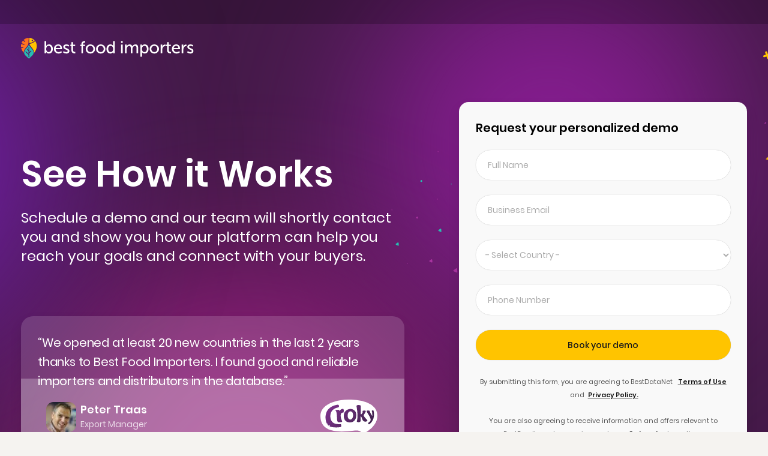

--- FILE ---
content_type: text/html; charset=UTF-8
request_url: https://bestfoodimporters.com/book-a-demo-in-steps/
body_size: 34149
content:
<!DOCTYPE HTML>
<html lang="en-US">
<head><script>(function(w,i,g){w[g]=w[g]||[];if(typeof w[g].push=='function')w[g].push(i)})
(window,'GTM-W657Q22','google_tags_first_party');</script><script>(function(w,d,s,l){w[l]=w[l]||[];(function(){w[l].push(arguments);})('set', 'developer_id.dYzg1YT', true);
		w[l].push({'gtm.start':new Date().getTime(),event:'gtm.js'});var f=d.getElementsByTagName(s)[0],
		j=d.createElement(s);j.async=true;j.src='/kht9/';
		f.parentNode.insertBefore(j,f);
		})(window,document,'script','dataLayer');</script>
	<meta charset="UTF-8">
	<meta name='robots' content='index, follow, max-image-preview:large, max-snippet:-1, max-video-preview:-1' />
<!-- Google tag (gtag.js) consent mode dataLayer added by Site Kit -->
<script id="google_gtagjs-js-consent-mode-data-layer">
window.dataLayer = window.dataLayer || [];function gtag(){dataLayer.push(arguments);}
gtag('consent', 'default', {"ad_personalization":"denied","ad_storage":"denied","ad_user_data":"denied","analytics_storage":"denied","functionality_storage":"denied","security_storage":"denied","personalization_storage":"denied","region":["AT","BE","BG","CH","CY","CZ","DE","DK","EE","ES","FI","FR","GB","GR","HR","HU","IE","IS","IT","LI","LT","LU","LV","MT","NL","NO","PL","PT","RO","SE","SI","SK"],"wait_for_update":500});
window._googlesitekitConsentCategoryMap = {"statistics":["analytics_storage"],"marketing":["ad_storage","ad_user_data","ad_personalization"],"functional":["functionality_storage","security_storage"],"preferences":["personalization_storage"]};
window._googlesitekitConsents = {"ad_personalization":"denied","ad_storage":"denied","ad_user_data":"denied","analytics_storage":"denied","functionality_storage":"denied","security_storage":"denied","personalization_storage":"denied","region":["AT","BE","BG","CH","CY","CZ","DE","DK","EE","ES","FI","FR","GB","GR","HR","HU","IE","IS","IT","LI","LT","LU","LV","MT","NL","NO","PL","PT","RO","SE","SI","SK"],"wait_for_update":500};
</script>
<!-- End Google tag (gtag.js) consent mode dataLayer added by Site Kit -->

	<!-- This site is optimized with the Yoast SEO Premium plugin v26.7 (Yoast SEO v26.7) - https://yoast.com/wordpress/plugins/seo/ -->
	<title>Book a demo second step - Best Food Importers</title>
	<link rel="canonical" href="https://bestfoodimporters.com/book-a-demo-in-steps/" />
	<meta property="og:locale" content="en_US" />
	<meta property="og:type" content="article" />
	<meta property="og:title" content="Best Food Importers - Active food importers, distributors, wholesalers worldwide" />
	<meta property="og:description" content="Get in touch with 30.000+ active food importers worldwide. Discover reliable buyers in 190 countries. Analyse their company profiles, products and brands, and connect with them using our database of accurate, updated contact details" />
	<meta property="og:url" content="https://bestfoodimporters.com/book-a-demo-in-steps/" />
	<meta property="og:site_name" content="Best Food Importers" />
	<meta property="article:publisher" content="https://www.facebook.com/BestFoodImporters.BFI" />
	<meta property="article:modified_time" content="2023-04-19T13:39:48+00:00" />
	<meta property="og:image" content="https://bestfoodimporters.com/wp-content/uploads/2023/04/bestfooimporterslogo-w.png" />
	<meta property="og:image:width" content="600" />
	<meta property="og:image:height" content="300" />
	<meta property="og:image:type" content="image/png" />
	<meta name="twitter:card" content="summary_large_image" />
	<meta name="twitter:site" content="@bfoodimporters" />
	<script type="application/ld+json" class="yoast-schema-graph">{"@context":"https://schema.org","@graph":[{"@type":"WebPage","@id":"https://bestfoodimporters.com/book-a-demo-in-steps/","url":"https://bestfoodimporters.com/book-a-demo-in-steps/","name":"Book a demo second step - Best Food Importers","isPartOf":{"@id":"https://bestfoodimporters.com/#website"},"datePublished":"2022-09-02T14:00:06+00:00","dateModified":"2023-04-19T13:39:48+00:00","breadcrumb":{"@id":"https://bestfoodimporters.com/book-a-demo-in-steps/#breadcrumb"},"inLanguage":"en-US","potentialAction":[{"@type":"ReadAction","target":["https://bestfoodimporters.com/book-a-demo-in-steps/"]}]},{"@type":"BreadcrumbList","@id":"https://bestfoodimporters.com/book-a-demo-in-steps/#breadcrumb","itemListElement":[{"@type":"ListItem","position":1,"name":"Home","item":"https://bestfoodimporters.com/"},{"@type":"ListItem","position":2,"name":"Book a demo second step"}]},{"@type":"WebSite","@id":"https://bestfoodimporters.com/#website","url":"https://bestfoodimporters.com/","name":"Best Food Importers","description":"Active food importers, distributors, wholesalers worldwide","publisher":{"@id":"https://bestfoodimporters.com/#organization"},"potentialAction":[{"@type":"SearchAction","target":{"@type":"EntryPoint","urlTemplate":"https://bestfoodimporters.com/?s={search_term_string}"},"query-input":{"@type":"PropertyValueSpecification","valueRequired":true,"valueName":"search_term_string"}}],"inLanguage":"en-US"},{"@type":"Organization","@id":"https://bestfoodimporters.com/#organization","name":"BESTDATANET SRL","url":"https://bestfoodimporters.com/","logo":{"@type":"ImageObject","inLanguage":"en-US","@id":"https://bestfoodimporters.com/#/schema/logo/image/","url":"https://bestfoodimporters.com/wp-content/uploads/2023/04/bestfooimporterslogo.png","contentUrl":"https://bestfoodimporters.com/wp-content/uploads/2023/04/bestfooimporterslogo.png","width":300,"height":300,"caption":"BESTDATANET SRL"},"image":{"@id":"https://bestfoodimporters.com/#/schema/logo/image/"},"sameAs":["https://www.facebook.com/BestFoodImporters.BFI","https://x.com/bfoodimporters","https://www.linkedin.com/company/bestfoodimporters/"]}]}</script>
	<!-- / Yoast SEO Premium plugin. -->


<link rel='dns-prefetch' href='//www.googletagmanager.com' />
<meta name="viewport" content="width=device-width, initial-scale=1">
<meta name="theme-color" content="#f5f5f5">
<meta property="og:locale:alternate" content="fr_FR">
<meta property="og:locale:alternate" content="de_DE">
<meta property="og:locale:alternate" content="it_IT">
<meta property="og:locale:alternate" content="es_ES">
<meta property="og:locale:alternate" content="el">
<link rel="preload" href="https://bestfoodimporters.com/wp-content/uploads/2023/04/Poppins-Regular.woff2" as="font" type="font/woff2" crossorigin><link rel="preload" href="https://bestfoodimporters.com/wp-content/uploads/2023/04/Poppins-Regular.woff" as="font" type="font/woff" crossorigin><link rel="preload" href="https://bestfoodimporters.com/wp-content/uploads/2023/04/Poppins-Medium.woff2" as="font" type="font/woff2" crossorigin><link rel="preload" href="https://bestfoodimporters.com/wp-content/uploads/2023/04/Poppins-Medium.woff" as="font" type="font/woff" crossorigin><link rel="preload" href="https://bestfoodimporters.com/wp-content/uploads/2023/04/Poppins-SemiBold.woff" as="font" type="font/woff" crossorigin><link rel="preload" href="https://bestfoodimporters.com/wp-content/uploads/2023/04/Poppins-SemiBold.woff2" as="font" type="font/woff2" crossorigin><link rel="preload" href="https://bestfoodimporters.com/wp-content/uploads/2023/04/Poppins-Bold.woff" as="font" type="font/woff" crossorigin><link rel="preload" href="https://bestfoodimporters.com/wp-content/uploads/2023/04/Poppins-Bold.woff2" as="font" type="font/woff2" crossorigin><style id='wp-img-auto-sizes-contain-inline-css'>
img:is([sizes=auto i],[sizes^="auto," i]){contain-intrinsic-size:3000px 1500px}
/*# sourceURL=wp-img-auto-sizes-contain-inline-css */
</style>
<link rel='stylesheet' id='wtr-css-css' href='https://bestfoodimporters.com/wp-content/plugins/worth-the-read/css/wtr.css?ver=1499a6c6b19c314a381b0903c7f1d9b0' media='all' />
<link rel='stylesheet' id='cms-navigation-style-base-css' href='https://bestfoodimporters.com/wp-content/plugins/wpml-cms-nav/res/css/cms-navigation-base.css?ver=1.5.6' media='screen' />
<link rel='stylesheet' id='cms-navigation-style-css' href='https://bestfoodimporters.com/wp-content/plugins/wpml-cms-nav/res/css/cms-navigation.css?ver=1.5.6' media='screen' />
<link rel='stylesheet' id='companies-list-css' href='https://bestfoodimporters.com/wp-content/themes/Impreza-child/companies-list.css?ver=0.1.3' media='all' />
<link rel='stylesheet' id='dashicons-css' href='https://bestfoodimporters.com/wp-includes/css/dashicons.min.css?ver=1499a6c6b19c314a381b0903c7f1d9b0' media='all' />
<link rel='stylesheet' id='nf-display-css' href='https://bestfoodimporters.com/wp-content/plugins/ninja-forms/assets/css/display-opinions-light.css?ver=1499a6c6b19c314a381b0903c7f1d9b0' media='all' />
<link rel='stylesheet' id='nf-font-awesome-css' href='https://bestfoodimporters.com/wp-content/plugins/ninja-forms/assets/css/font-awesome.min.css?ver=1499a6c6b19c314a381b0903c7f1d9b0' media='all' />
<link rel='stylesheet' id='nf_be_validation_style-css' href='https://bestfoodimporters.com/wp-content/plugins/ninja-forms-be-validation/css/be_style.css?ver=1.0' media='all' />
<link rel='stylesheet' id='nf-layout-front-end-css' href='https://bestfoodimporters.com/wp-content/plugins/ninja-forms-style/layouts/assets/css/display-structure.css?ver=3.0.29' media='all' />
<link rel='stylesheet' id='popup-maker-site-css' href='https://bestfoodimporters.com/wp-content/plugins/popup-maker/dist/assets/site.css?ver=1.21.5' media='all' />
<style id='popup-maker-site-inline-css'>
/* Popup Theme 91688: Hello Box */
.pum-theme-91688, .pum-theme-hello-box { background-color: rgba( 0, 0, 0, 0.35 ) } 
.pum-theme-91688 .pum-container, .pum-theme-hello-box .pum-container { padding: 5px; border-radius: 5px; border: 14px none #81d742; box-shadow: 3px 3px 1px 1px rgba( 2, 2, 2, 0.07 ); background-color: rgba( 10, 10, 10, 0.71 ) } 
.pum-theme-91688 .pum-title, .pum-theme-hello-box .pum-title { color: #2d2d2d; text-align: left; text-shadow: 0px 0px 0px rgba( 2, 2, 2, 0.23 ); font-family: inherit; font-weight: 400; font-size: 32px; line-height: 36px } 
.pum-theme-91688 .pum-content, .pum-theme-hello-box .pum-content { color: #2d2d2d; font-family: inherit; font-weight: 100 } 
.pum-theme-91688 .pum-content + .pum-close, .pum-theme-hello-box .pum-content + .pum-close { position: absolute; height: auto; width: auto; left: auto; right: -30px; bottom: auto; top: -30px; padding: 0px; color: #2d2d2d; font-family: inherit; font-weight: 100; font-size: 32px; line-height: 34px; border: 1px none #ffffff; border-radius: 26px; box-shadow: 0px 0px 0px 0px rgba( 2, 2, 2, 0.23 ); text-shadow: 0px 0px 0px rgba( 0, 0, 0, 0.23 ); background-color: rgba( 255, 255, 255, 1.00 ) } 

/* Popup Theme 91691: Announcement Banner */
.pum-theme-91691, .pum-theme-floating-bar { background-color: rgba( 255, 255, 255, 0.00 ) } 
.pum-theme-91691 .pum-container, .pum-theme-floating-bar .pum-container { padding: 10px; border-radius: 0px; border: 1px none #000000; box-shadow: 1px 1px 3px 0px rgba( 2, 2, 2, 0.20 ); background-color: rgba( 255, 196, 0, 1.00 ) } 
.pum-theme-91691 .pum-title, .pum-theme-floating-bar .pum-title { color: #0a0a0a; text-align: left; text-shadow: 0px 0px 0px rgba( 2, 2, 2, 0.23 ); font-family: inherit; font-weight: 400; font-size: 24px; line-height: 36px } 
.pum-theme-91691 .pum-content, .pum-theme-floating-bar .pum-content { color: #0a0a0a; font-family: inherit; font-weight: 400 } 
.pum-theme-91691 .pum-content + .pum-close, .pum-theme-floating-bar .pum-content + .pum-close { position: absolute; height: auto; width: auto; left: auto; right: 5px; bottom: auto; top: 50%; padding: 0px; color: #505050; font-family: Sans-Serif; font-weight: 700; font-size: 8px; line-height: 8px; border: 1px solid #505050; border-radius: 1px; box-shadow: -50px -50px 0px -100px rgba( 2, 2, 2, 0.00 ); text-shadow: -50px -50px 0px rgba( 0, 0, 0, 0.00 ); background-color: rgba( 255, 255, 255, 0.00 ); transform: translate(0, -50%) } 

/* Popup Theme 91687: Video */
.pum-theme-91687, .pum-theme-enterprise-blue { background-color: rgba( 0, 0, 0, 0.60 ) } 
.pum-theme-91687 .pum-container, .pum-theme-enterprise-blue .pum-container { padding: 1px; border-radius: 1px; border: 1px none #000000; box-shadow: 0px 10px 25px 4px rgba( 2, 2, 2, 0.50 ); background-color: rgba( 10, 10, 10, 1.00 ) } 
.pum-theme-91687 .pum-title, .pum-theme-enterprise-blue .pum-title { color: #315b7c; text-align: left; text-shadow: 0px 0px 0px rgba( 2, 2, 2, 0.23 ); font-family: inherit; font-weight: 100; font-size: 8px; line-height: 8px } 
.pum-theme-91687 .pum-content, .pum-theme-enterprise-blue .pum-content { color: #2d2d2d; font-family: inherit; font-weight: 400 } 
.pum-theme-91687 .pum-content + .pum-close, .pum-theme-enterprise-blue .pum-content + .pum-close { position: absolute; height: 28px; width: 28px; left: auto; right: -25px; bottom: auto; top: -25px; padding: 4px; color: #0a0a0a; font-family: Times New Roman; font-weight: 100; font-size: 20px; line-height: 20px; border: 1px none #ffffff; border-radius: 42px; box-shadow: 0px 0px 0px 0px rgba( 2, 2, 2, 0.23 ); text-shadow: 0px 0px 0px rgba( 0, 0, 0, 0.23 ); background-color: rgba( 255, 255, 255, 1.00 ) } 

/* Popup Theme 91685: Demo Form */
.pum-theme-91685, .pum-theme-default-theme { background-color: rgba( 10, 10, 10, 0.40 ) } 
.pum-theme-91685 .pum-container, .pum-theme-default-theme .pum-container { padding: 0px; border-radius: 16px; border: 1px none #ffffff; box-shadow: 4px 4px 7px 0px rgba( 2, 2, 2, 0.16 ); background-color: rgba( 249, 249, 249, 1.00 ) } 
.pum-theme-91685 .pum-title, .pum-theme-default-theme .pum-title { color: #000000; text-align: left; text-shadow: 0px 0px 0px rgba( 2, 2, 2, 0.23 ); font-family: inherit; font-weight: 400; font-size: 32px; line-height: 36px } 
.pum-theme-91685 .pum-content, .pum-theme-default-theme .pum-content { color: #c6c6c6; font-family: inherit; font-weight: 400 } 
.pum-theme-91685 .pum-content + .pum-close, .pum-theme-default-theme .pum-content + .pum-close { position: absolute; height: 22px; width: 22px; left: auto; right: 5px; bottom: auto; top: 5px; padding: 3px; color: #0a0a0a; font-family: inherit; font-weight: 700; font-size: 14px; line-height: 14px; border: 1px none #ffffff; border-radius: 11px; box-shadow: 1px 1px 3px 0px rgba( 2, 2, 2, 0.23 ); text-shadow: 0px 0px 0px rgba( 0, 0, 0, 0.23 ); background-color: rgba( 255, 255, 255, 1.00 ) } 

/* Popup Theme 100500: Pakage SELECT */
.pum-theme-100500, .pum-theme-pakage-select { background-color: rgba( 91, 91, 91, 0.20 ) } 
.pum-theme-100500 .pum-container, .pum-theme-pakage-select .pum-container { padding: 0px; border-radius: 16px; border: 1px none #000000; box-shadow: 1px 1px 3px 0px rgba( 2, 2, 2, 0.23 ); background-color: rgba( 255, 255, 255, 1.00 ) } 
.pum-theme-100500 .pum-title, .pum-theme-pakage-select .pum-title { color: #000000; text-align: left; text-shadow: 0px 0px 0px rgba( 2, 2, 2, 0.23 ); font-family: inherit; font-weight: 400; font-size: 32px; line-height: 36px } 
.pum-theme-100500 .pum-content, .pum-theme-pakage-select .pum-content { color: #212121; font-family: inherit; font-weight: 400 } 
.pum-theme-100500 .pum-content + .pum-close, .pum-theme-pakage-select .pum-content + .pum-close { position: absolute; height: 20px; width: 20px; left: auto; right: -15px; bottom: auto; top: -15px; padding: 0px; color: #757575; font-family: inherit; font-weight: 600; font-size: 14px; line-height: 14px; border: 1px none #ffffff; border-radius: 11px; box-shadow: 1px 0px 3px 0px rgba( 2, 2, 2, 0.23 ); text-shadow: 0px 0px 0px rgba( 0, 0, 0, 0.23 ); background-color: rgba( 255, 255, 255, 1.00 ) } 

/* Popup Theme 91689: Cutting Edge */
.pum-theme-91689, .pum-theme-cutting-edge { background-color: rgba( 0, 0, 0, 0.50 ) } 
.pum-theme-91689 .pum-container, .pum-theme-cutting-edge .pum-container { padding: 18px; border-radius: 0px; border: 1px none #000000; box-shadow: 0px 10px 25px 0px rgba( 2, 2, 2, 0.50 ); background-color: rgba( 30, 115, 190, 1.00 ) } 
.pum-theme-91689 .pum-title, .pum-theme-cutting-edge .pum-title { color: #ffffff; text-align: left; text-shadow: 0px 0px 0px rgba( 2, 2, 2, 0.23 ); font-family: Sans-Serif; font-weight: 100; font-size: 26px; line-height: 28px } 
.pum-theme-91689 .pum-content, .pum-theme-cutting-edge .pum-content { color: #ffffff; font-family: inherit; font-weight: 100 } 
.pum-theme-91689 .pum-content + .pum-close, .pum-theme-cutting-edge .pum-content + .pum-close { position: absolute; height: 24px; width: 24px; left: auto; right: 0px; bottom: auto; top: 0px; padding: 0px; color: #1e73be; font-family: Times New Roman; font-weight: 100; font-size: 32px; line-height: 24px; border: 1px none #ffffff; border-radius: 0px; box-shadow: -1px 1px 1px 0px rgba( 2, 2, 2, 0.10 ); text-shadow: -1px 1px 1px rgba( 0, 0, 0, 0.10 ); background-color: rgba( 238, 238, 34, 1.00 ) } 

/* Popup Theme 91690: Framed Border */
.pum-theme-91690, .pum-theme-framed-border { background-color: rgba( 255, 255, 255, 0.50 ) } 
.pum-theme-91690 .pum-container, .pum-theme-framed-border .pum-container { padding: 18px; border-radius: 0px; border: 20px outset #dd3333; box-shadow: 1px 1px 3px 0px rgba( 2, 2, 2, 0.97 ) inset; background-color: rgba( 255, 251, 239, 1.00 ) } 
.pum-theme-91690 .pum-title, .pum-theme-framed-border .pum-title { color: #000000; text-align: left; text-shadow: 0px 0px 0px rgba( 2, 2, 2, 0.23 ); font-family: inherit; font-weight: 100; font-size: 32px; line-height: 36px } 
.pum-theme-91690 .pum-content, .pum-theme-framed-border .pum-content { color: #2d2d2d; font-family: inherit; font-weight: 100 } 
.pum-theme-91690 .pum-content + .pum-close, .pum-theme-framed-border .pum-content + .pum-close { position: absolute; height: 20px; width: 20px; left: auto; right: -20px; bottom: auto; top: -20px; padding: 0px; color: #ffffff; font-family: Tahoma; font-weight: 700; font-size: 16px; line-height: 18px; border: 1px none #ffffff; border-radius: 0px; box-shadow: 0px 0px 0px 0px rgba( 2, 2, 2, 0.23 ); text-shadow: 0px 0px 0px rgba( 0, 0, 0, 0.23 ); background-color: rgba( 0, 0, 0, 0.55 ) } 

/* Popup Theme 91692: Content Only - For use with page builders or block editor */
.pum-theme-91692, .pum-theme-content-only { background-color: rgba( 0, 0, 0, 0.70 ) } 
.pum-theme-91692 .pum-container, .pum-theme-content-only .pum-container { padding: 0px; border-radius: 0px; border: 1px none #000000; box-shadow: 0px 0px 0px 0px rgba( 2, 2, 2, 0.00 ) } 
.pum-theme-91692 .pum-title, .pum-theme-content-only .pum-title { color: #000000; text-align: left; text-shadow: 0px 0px 0px rgba( 2, 2, 2, 0.23 ); font-family: inherit; font-weight: 400; font-size: 32px; line-height: 36px } 
.pum-theme-91692 .pum-content, .pum-theme-content-only .pum-content { color: #8c8c8c; font-family: inherit; font-weight: 400 } 
.pum-theme-91692 .pum-content + .pum-close, .pum-theme-content-only .pum-content + .pum-close { position: absolute; height: 18px; width: 18px; left: auto; right: 7px; bottom: auto; top: 7px; padding: 0px; color: #000000; font-family: inherit; font-weight: 700; font-size: 20px; line-height: 20px; border: 1px none #ffffff; border-radius: 15px; box-shadow: 0px 0px 0px 0px rgba( 2, 2, 2, 0.00 ); text-shadow: 0px 0px 0px rgba( 0, 0, 0, 0.00 ); background-color: rgba( 255, 255, 255, 0.00 ) } 

/* Popup Theme 91686: Light Box */
.pum-theme-91686, .pum-theme-lightbox { background-color: rgba( 0, 0, 0, 0.60 ) } 
.pum-theme-91686 .pum-container, .pum-theme-lightbox .pum-container { padding: 18px; border-radius: 3px; border: 8px solid #000000; box-shadow: 0px 0px 30px 0px rgba( 2, 2, 2, 1.00 ); background-color: rgba( 255, 255, 255, 1.00 ) } 
.pum-theme-91686 .pum-title, .pum-theme-lightbox .pum-title { color: #000000; text-align: left; text-shadow: 0px 0px 0px rgba( 2, 2, 2, 0.23 ); font-family: inherit; font-weight: 100; font-size: 32px; line-height: 36px } 
.pum-theme-91686 .pum-content, .pum-theme-lightbox .pum-content { color: #000000; font-family: inherit; font-weight: 100 } 
.pum-theme-91686 .pum-content + .pum-close, .pum-theme-lightbox .pum-content + .pum-close { position: absolute; height: 26px; width: 26px; left: auto; right: -13px; bottom: auto; top: -13px; padding: 0px; color: #ffffff; font-family: Arial; font-weight: 100; font-size: 24px; line-height: 24px; border: 2px solid #ffffff; border-radius: 26px; box-shadow: 0px 0px 15px 1px rgba( 2, 2, 2, 0.75 ); text-shadow: 0px 0px 0px rgba( 0, 0, 0, 0.23 ); background-color: rgba( 0, 0, 0, 1.00 ) } 

#pum-146375 {z-index: 1999999999}
#pum-146406 {z-index: 1999999999}
#pum-146408 {z-index: 1999999999}
#pum-144633 {z-index: 79999999999}
#pum-91693 {z-index: 1999999999}
#pum-93210 {z-index: 199999999}
#pum-91704 {z-index: 19999999}
#pum-91694 {z-index: 199999999}
#pum-136938 {z-index: 1999999999}
#pum-100493 {z-index: 1999999999}
#pum-95025 {z-index: 1999999999}
#pum-93218 {z-index: 1999999999}
html.pum-open.pum-open-overlay.pum-open-scrollable body > *:not([aria-modal="true"]) { padding-right: 15px!important; }
/*# sourceURL=popup-maker-site-inline-css */
</style>
<link rel='stylesheet' id='us-style-css' href='https://bestfoodimporters.com/wp-content/themes/Impreza/css/style.min.css?ver=8.38.1' media='all' />
<link rel='stylesheet' id='theme-style-css' href='https://bestfoodimporters.com/wp-content/themes/Impreza-child/style.css?ver=8.38.1' media='all' />
<link rel='stylesheet' id='bsf-Defaults-css' href='https://bestfoodimporters.com/wp-content/uploads/smile_fonts/Defaults/Defaults.css?ver=3.20.0' media='all' />
<script id="wpml-cookie-js-extra">
var wpml_cookies = {"wp-wpml_current_language":{"value":"en","expires":1,"path":"/"}};
var wpml_cookies = {"wp-wpml_current_language":{"value":"en","expires":1,"path":"/"}};
//# sourceURL=wpml-cookie-js-extra
</script>
<script src="https://bestfoodimporters.com/wp-content/plugins/sitepress-multilingual-cms/res/js/cookies/language-cookie.js?ver=486900" id="wpml-cookie-js" defer data-wp-strategy="defer"></script>
<script src="https://bestfoodimporters.com/wp-includes/js/jquery/jquery.min.js?ver=3.7.1" id="jquery-core-js"></script>
<script src="https://bestfoodimporters.com/wp-includes/js/underscore.min.js?ver=1.13.7" id="underscore-js"></script>
<script src="https://bestfoodimporters.com/wp-includes/js/backbone.min.js?ver=1.6.0" id="backbone-js"></script>
<script src="https://bestfoodimporters.com/wp-content/plugins/ninja-forms/assets/js/min/front-end-deps.js?ver=3.8.22" id="nf-front-end-deps-js"></script>
<script id="nf-front-end-js-extra">
var nfi18n = {"ninjaForms":"Ninja Forms","changeEmailErrorMsg":"Please enter a valid email address!","changeDateErrorMsg":"Please enter a valid date!","confirmFieldErrorMsg":"These fields must match!","fieldNumberNumMinError":"Number Min Error","fieldNumberNumMaxError":"Number Max Error","fieldNumberIncrementBy":"Please increment by ","fieldTextareaRTEInsertLink":"Insert Link","fieldTextareaRTEInsertMedia":"Insert Media","fieldTextareaRTESelectAFile":"Select a file","formErrorsCorrectErrors":"Please correct errors before submitting this form.","formHoneypot":"If you are a human seeing this field, please leave it empty.","validateRequiredField":"This is a required field.","honeypotHoneypotError":"Honeypot Error","fileUploadOldCodeFileUploadInProgress":"File Upload in Progress.","fileUploadOldCodeFileUpload":"FILE UPLOAD","currencySymbol":"$","fieldsMarkedRequired":"Fields marked with an \u003Cspan class=\"ninja-forms-req-symbol\"\u003E*\u003C/span\u003E are required","thousands_sep":",","decimal_point":".","siteLocale":"en_US","dateFormat":"m/d/Y","startOfWeek":"1","of":"of","previousMonth":"Previous Month","nextMonth":"Next Month","months":["January","February","March","April","May","June","July","August","September","October","November","December"],"monthsShort":["Jan","Feb","Mar","Apr","May","Jun","Jul","Aug","Sep","Oct","Nov","Dec"],"weekdays":["Sunday","Monday","Tuesday","Wednesday","Thursday","Friday","Saturday"],"weekdaysShort":["Sun","Mon","Tue","Wed","Thu","Fri","Sat"],"weekdaysMin":["Su","Mo","Tu","We","Th","Fr","Sa"],"recaptchaConsentMissing":"reCaptcha validation couldn't load.","recaptchaMissingCookie":"reCaptcha v3 validation couldn't load the cookie needed to submit the form.","recaptchaConsentEvent":"Accept reCaptcha cookies before sending the form."};
var nfFrontEnd = {"adminAjax":"https://bestfoodimporters.com/wp-admin/admin-ajax.php","ajaxNonce":"579fef3def","requireBaseUrl":"https://bestfoodimporters.com/wp-content/plugins/ninja-forms/assets/js/","use_merge_tags":{"user":{"address":"address","textbox":"textbox","button":"button","checkbox":"checkbox","city":"city","confirm":"confirm","date":"date","email":"email","firstname":"firstname","html":"html","hidden":"hidden","lastname":"lastname","listcheckbox":"listcheckbox","listcountry":"listcountry","listimage":"listimage","listmultiselect":"listmultiselect","listradio":"listradio","listselect":"listselect","liststate":"liststate","note":"note","number":"number","password":"password","passwordconfirm":"passwordconfirm","product":"product","quantity":"quantity","recaptcha":"recaptcha","recaptcha_v3":"recaptcha_v3","repeater":"repeater","shipping":"shipping","spam":"spam","starrating":"starrating","submit":"submit","terms":"terms","textarea":"textarea","total":"total","unknown":"unknown","zip":"zip","hr":"hr","user-analytics-browser":"user-analytics-browser","user-analytics-browser-version":"user-analytics-browser-version","user-analytics-ip-address":"user-analytics-ip-address","user-analytics-os":"user-analytics-os","user-analytics-referer":"user-analytics-referer","user-analytics-utm-campaign":"user-analytics-utm-campaign","user-analytics-utm-content":"user-analytics-utm-content","user-analytics-utm-medium":"user-analytics-utm-medium","user-analytics-utm-source":"user-analytics-utm-source","user-analytics-utm-term":"user-analytics-utm-term","mailchimp-optin":"mailchimp-optin"},"post":{"address":"address","textbox":"textbox","button":"button","checkbox":"checkbox","city":"city","confirm":"confirm","date":"date","email":"email","firstname":"firstname","html":"html","hidden":"hidden","lastname":"lastname","listcheckbox":"listcheckbox","listcountry":"listcountry","listimage":"listimage","listmultiselect":"listmultiselect","listradio":"listradio","listselect":"listselect","liststate":"liststate","note":"note","number":"number","password":"password","passwordconfirm":"passwordconfirm","product":"product","quantity":"quantity","recaptcha":"recaptcha","recaptcha_v3":"recaptcha_v3","repeater":"repeater","shipping":"shipping","spam":"spam","starrating":"starrating","submit":"submit","terms":"terms","textarea":"textarea","total":"total","unknown":"unknown","zip":"zip","hr":"hr","user-analytics-browser":"user-analytics-browser","user-analytics-browser-version":"user-analytics-browser-version","user-analytics-ip-address":"user-analytics-ip-address","user-analytics-os":"user-analytics-os","user-analytics-referer":"user-analytics-referer","user-analytics-utm-campaign":"user-analytics-utm-campaign","user-analytics-utm-content":"user-analytics-utm-content","user-analytics-utm-medium":"user-analytics-utm-medium","user-analytics-utm-source":"user-analytics-utm-source","user-analytics-utm-term":"user-analytics-utm-term","mailchimp-optin":"mailchimp-optin"},"system":{"address":"address","textbox":"textbox","button":"button","checkbox":"checkbox","city":"city","confirm":"confirm","date":"date","email":"email","firstname":"firstname","html":"html","hidden":"hidden","lastname":"lastname","listcheckbox":"listcheckbox","listcountry":"listcountry","listimage":"listimage","listmultiselect":"listmultiselect","listradio":"listradio","listselect":"listselect","liststate":"liststate","note":"note","number":"number","password":"password","passwordconfirm":"passwordconfirm","product":"product","quantity":"quantity","recaptcha":"recaptcha","recaptcha_v3":"recaptcha_v3","repeater":"repeater","shipping":"shipping","spam":"spam","starrating":"starrating","submit":"submit","terms":"terms","textarea":"textarea","total":"total","unknown":"unknown","zip":"zip","hr":"hr","user-analytics-browser":"user-analytics-browser","user-analytics-browser-version":"user-analytics-browser-version","user-analytics-ip-address":"user-analytics-ip-address","user-analytics-os":"user-analytics-os","user-analytics-referer":"user-analytics-referer","user-analytics-utm-campaign":"user-analytics-utm-campaign","user-analytics-utm-content":"user-analytics-utm-content","user-analytics-utm-medium":"user-analytics-utm-medium","user-analytics-utm-source":"user-analytics-utm-source","user-analytics-utm-term":"user-analytics-utm-term","mailchimp-optin":"mailchimp-optin"},"fields":{"address":"address","textbox":"textbox","button":"button","checkbox":"checkbox","city":"city","confirm":"confirm","date":"date","email":"email","firstname":"firstname","html":"html","hidden":"hidden","lastname":"lastname","listcheckbox":"listcheckbox","listcountry":"listcountry","listimage":"listimage","listmultiselect":"listmultiselect","listradio":"listradio","listselect":"listselect","liststate":"liststate","note":"note","number":"number","password":"password","passwordconfirm":"passwordconfirm","product":"product","quantity":"quantity","recaptcha":"recaptcha","recaptcha_v3":"recaptcha_v3","repeater":"repeater","shipping":"shipping","spam":"spam","starrating":"starrating","submit":"submit","terms":"terms","textarea":"textarea","total":"total","unknown":"unknown","zip":"zip","hr":"hr","user-analytics-browser":"user-analytics-browser","user-analytics-browser-version":"user-analytics-browser-version","user-analytics-ip-address":"user-analytics-ip-address","user-analytics-os":"user-analytics-os","user-analytics-referer":"user-analytics-referer","user-analytics-utm-campaign":"user-analytics-utm-campaign","user-analytics-utm-content":"user-analytics-utm-content","user-analytics-utm-medium":"user-analytics-utm-medium","user-analytics-utm-source":"user-analytics-utm-source","user-analytics-utm-term":"user-analytics-utm-term","mailchimp-optin":"mailchimp-optin"},"calculations":{"html":"html","hidden":"hidden","note":"note","unknown":"unknown","user-analytics-browser":"user-analytics-browser","user-analytics-browser-version":"user-analytics-browser-version","user-analytics-ip-address":"user-analytics-ip-address","user-analytics-os":"user-analytics-os","user-analytics-referer":"user-analytics-referer","user-analytics-utm-campaign":"user-analytics-utm-campaign","user-analytics-utm-content":"user-analytics-utm-content","user-analytics-utm-medium":"user-analytics-utm-medium","user-analytics-utm-source":"user-analytics-utm-source","user-analytics-utm-term":"user-analytics-utm-term"}},"opinionated_styles":"light","filter_esc_status":"false","nf_consent_status_response":[]};
var nfInlineVars = [];
//# sourceURL=nf-front-end-js-extra
</script>
<script src="https://bestfoodimporters.com/wp-content/plugins/ninja-forms/assets/js/min/front-end.js?ver=3.8.22" id="nf-front-end-js"></script>
<script src="https://bestfoodimporters.com/wp-content/plugins/ninja-forms-style/layouts/assets/js/min/front-end.js?ver=3.0.29" id="nf-layout-front-end-js"></script>

<!-- Google tag (gtag.js) snippet added by Site Kit -->
<!-- Google Analytics snippet added by Site Kit -->
<!-- Google Ads snippet added by Site Kit -->
<script src="https://www.googletagmanager.com/gtag/js?id=G-BM8LCCRLXQ" id="google_gtagjs-js" async></script>
<script id="google_gtagjs-js-after">
window.dataLayer = window.dataLayer || [];function gtag(){dataLayer.push(arguments);}
gtag("set","linker",{"domains":["bestfoodimporters.com"]});
gtag("js", new Date());
gtag("set", "developer_id.dZTNiMT", true);
gtag("config", "G-BM8LCCRLXQ");
gtag("config", "AW-1050549996");
 window._googlesitekit = window._googlesitekit || {}; window._googlesitekit.throttledEvents = []; window._googlesitekit.gtagEvent = (name, data) => { var key = JSON.stringify( { name, data } ); if ( !! window._googlesitekit.throttledEvents[ key ] ) { return; } window._googlesitekit.throttledEvents[ key ] = true; setTimeout( () => { delete window._googlesitekit.throttledEvents[ key ]; }, 5 ); gtag( "event", name, { ...data, event_source: "site-kit" } ); }; 
//# sourceURL=google_gtagjs-js-after
</script>
<script></script><meta name="generator" content="WPML ver:4.8.6 stt:1,4,3,13,27,2;" />
<meta name="generator" content="Site Kit by Google 1.171.0" /><style type="text/css">.wtr-time-wrap{ 
    /* wraps the entire label */
    position: relative;
    padding: 10px;
    background-color: #eee;
    margin: 0;
    top: -10px;
}
.wtr-time-number{ 
    /* applies only to the number */
    
}				</style><!-- --------- START PLUGIN NUTSHELL-ANALYTICS - HEADER SCRIPTS --------- -->
<!-- Nutshell - Primary Tracking Script -->
<script type='text/javascript' data-registered="nutshell-plugin" >
	/* global mcfx */
	(function (w,d,o,a,m) {
		w[o]=w[o]||function(){(w[o].q=w[o].q||[]).push(arguments);
		},w[o].e=1*new Date();a=d.createElement('script'),
		m=d.getElementsByTagName('script')[0];a.async=1;
		a.src='https://agent.marketingcloudfx.com/mcfx.js';m.parentNode.insertBefore(a, m);
	})(window, document, 'mcfx');
	mcfx('create','ns-329647');
</script>
<!-- Helper Script -->
<script type='text/javascript' data-registered="nutshell-plugin" >
	/* global mcfx */
	window.mcfxCaptureCustomFormData = function( data, formId='form-from-mcfxCaptureCustomFormData' ) {
		const formEl = document.createElement('form');
		formEl.id = formId;
		for ( const field of data ) {
			const fieldEl = document.createElement('input');
			fieldEl.type = 'hidden';
			for ( const key in field ) {
				fieldEl[key] = field[key];
			}
			formEl.appendChild(fieldEl);
		}
		mcfx( 'capture', formEl );
	}
</script>
<!-- --------- END PLUGIN NUTSHELL-ANALYTICS - HEADER SCRIPTS --------- -->
		<script id="us_add_no_touch">
			if ( ! /Android|webOS|iPhone|iPad|iPod|BlackBerry|IEMobile|Opera Mini/i.test( navigator.userAgent ) ) {
				document.documentElement.classList.add( "no-touch" );
			}
		</script>
				<script id="us_color_scheme_switch_class">
			if ( document.cookie.includes( "us_color_scheme_switch_is_on=true" ) ) {
				document.documentElement.classList.add( "us-color-scheme-on" );
			}
		</script>
		<meta name="generator" content="Powered by WPBakery Page Builder - drag and drop page builder for WordPress."/>

<!-- Google Tag Manager snippet added by Site Kit -->
<script>
			( function( w, d, s, l, i ) {
				w[l] = w[l] || [];
				w[l].push( {'gtm.start': new Date().getTime(), event: 'gtm.js'} );
				var f = d.getElementsByTagName( s )[0],
					j = d.createElement( s ), dl = l != 'dataLayer' ? '&l=' + l : '';
				j.async = true;
				j.src = 'https://www.googletagmanager.com/gtm.js?id=' + i + dl;
				f.parentNode.insertBefore( j, f );
			} )( window, document, 'script', 'dataLayer', 'GTM-W657Q22' );
			
</script>

<!-- End Google Tag Manager snippet added by Site Kit -->
<link rel="icon" href="https://bestfoodimporters.com/wp-content/uploads/2022/07/icon.svg" sizes="32x32" />
<link rel="icon" href="https://bestfoodimporters.com/wp-content/uploads/2022/07/icon.svg" sizes="192x192" />
<link rel="apple-touch-icon" href="https://bestfoodimporters.com/wp-content/uploads/2022/07/icon.svg" />
<meta name="msapplication-TileImage" content="https://bestfoodimporters.com/wp-content/uploads/2022/07/icon.svg" />
<noscript><style> .wpb_animate_when_almost_visible { opacity: 1; }</style></noscript>		<style id="us-icon-fonts">@font-face{font-display:block;font-style:normal;font-family:"fontawesome";font-weight:900;src:url("https://bestfoodimporters.com/wp-content/themes/Impreza/fonts/fa-solid-900.woff2?ver=8.38.1") format("woff2")}.fas{font-family:"fontawesome";font-weight:900}@font-face{font-display:block;font-style:normal;font-family:"fontawesome";font-weight:400;src:url("https://bestfoodimporters.com/wp-content/themes/Impreza/fonts/fa-regular-400.woff2?ver=8.38.1") format("woff2")}.far{font-family:"fontawesome";font-weight:400}@font-face{font-display:block;font-style:normal;font-family:"fontawesome";font-weight:300;src:url("https://bestfoodimporters.com/wp-content/themes/Impreza/fonts/fa-light-300.woff2?ver=8.38.1") format("woff2")}.fal{font-family:"fontawesome";font-weight:300}@font-face{font-display:block;font-style:normal;font-family:"Font Awesome 5 Duotone";font-weight:900;src:url("https://bestfoodimporters.com/wp-content/themes/Impreza/fonts/fa-duotone-900.woff2?ver=8.38.1") format("woff2")}.fad{font-family:"Font Awesome 5 Duotone";font-weight:900}.fad{position:relative}.fad:before{position:absolute}.fad:after{opacity:0.4}@font-face{font-display:block;font-style:normal;font-family:"Font Awesome 5 Brands";font-weight:400;src:url("https://bestfoodimporters.com/wp-content/themes/Impreza/fonts/fa-brands-400.woff2?ver=8.38.1") format("woff2")}.fab{font-family:"Font Awesome 5 Brands";font-weight:400}@font-face{font-display:block;font-style:normal;font-family:"Material Icons";font-weight:400;src:url("https://bestfoodimporters.com/wp-content/themes/Impreza/fonts/material-icons.woff2?ver=8.38.1") format("woff2")}.material-icons{font-family:"Material Icons";font-weight:400}</style>
				<style id="us-theme-options-css">:root{--color-header-middle-bg:#fff;--color-header-middle-bg-grad:#fff;--color-header-middle-text:#575757;--color-header-middle-text-hover:#000000;--color-header-transparent-bg:transparent;--color-header-transparent-bg-grad:transparent;--color-header-transparent-text:#575757;--color-header-transparent-text-hover:#000000;--color-chrome-toolbar:#f5f5f5;--color-header-top-bg:#f5f5f5;--color-header-top-bg-grad:linear-gradient(0deg,#f5f5f5,#fff);--color-header-top-text:#333;--color-header-top-text-hover:#FFC400;--color-header-top-transparent-bg:rgba(0,0,0,0.2);--color-header-top-transparent-bg-grad:rgba(0,0,0,0.2);--color-header-top-transparent-text:rgba(255,255,255,0.66);--color-header-top-transparent-text-hover:#fff;--color-content-bg:#fff;--color-content-bg-grad:#fff;--color-content-bg-alt:#F5F3F0;--color-content-bg-alt-grad:#F5F3F0;--color-content-border:#E1DBCF;--color-content-heading:#000000;--color-content-heading-grad:#000000;--color-content-text:#363635;--color-content-link:#1a1a1a;--color-content-link-hover:#28BDB1;--color-content-primary:#28BDB1;--color-content-primary-grad:#28BDB1;--color-content-secondary:#FFC400;--color-content-secondary-grad:#FFC400;--color-content-faded:#999;--color-content-overlay:rgba(0,0,0,0.75);--color-content-overlay-grad:rgba(0,0,0,0.75);--color-alt-content-bg:#F4F4F4;--color-alt-content-bg-grad:#F4F4F4;--color-alt-content-bg-alt:#EFEBE4;--color-alt-content-bg-alt-grad:#EFEBE4;--color-alt-content-border:#ddd;--color-alt-content-heading:#1a1a1a;--color-alt-content-heading-grad:#1a1a1a;--color-alt-content-text:#000000;--color-alt-content-link:#FF721E;--color-alt-content-link-hover:000;--color-alt-content-primary:#441A48;--color-alt-content-primary-grad:#441A48;--color-alt-content-secondary:#FF721E;--color-alt-content-secondary-grad:#FF721E;--color-alt-content-faded:#999;--color-alt-content-overlay:#e95095;--color-alt-content-overlay-grad:linear-gradient(135deg,#e95095,rgba(233,80,149,0.75));--color-footer-bg:#ffffff;--color-footer-bg-grad:#ffffff;--color-footer-bg-alt:FAFAFA;--color-footer-bg-alt-grad:FAFAFA;--color-footer-border:#333;--color-footer-heading:#00000e;--color-footer-heading-grad:#00000e;--color-footer-text:363635;--color-footer-link:#575757;--color-footer-link-hover:#000000;--color-subfooter-bg:#FAF9F7;--color-subfooter-bg-grad:#FAF9F7;--color-subfooter-bg-alt:#ffffff;--color-subfooter-bg-alt-grad:#ffffff;--color-subfooter-border:#282828;--color-subfooter-heading:000;--color-subfooter-heading-grad:000;--color-subfooter-text:#575757;--color-subfooter-link:#575757;--color-subfooter-link-hover:#FFC400;--color-content-primary-faded:rgba(40,189,177,0.15);--box-shadow:0 5px 15px rgba(0,0,0,.15);--box-shadow-up:0 -5px 15px rgba(0,0,0,.15);--site-canvas-width:1300px;--site-content-width:1210px;--text-block-margin-bottom:0rem;--focus-outline-width:2px}@font-face{font-display:swap;font-style:normal;font-family:"Poppins";font-weight:400;src:url(/wp-content/uploads/2023/04/Poppins-Regular.woff2) format("woff2"),url(/wp-content/uploads/2023/04/Poppins-Regular.woff) format("woff")}@font-face{font-display:swap;font-style:normal;font-family:"Poppins";font-weight:500;src:url(/wp-content/uploads/2023/04/Poppins-Medium.woff2) format("woff2"),url(/wp-content/uploads/2023/04/Poppins-Medium.woff) format("woff")}@font-face{font-display:swap;font-style:normal;font-family:"Poppins";font-weight:600;src:url(/wp-content/uploads/2023/04/Poppins-SemiBold.woff) format("woff"),url(/wp-content/uploads/2023/04/Poppins-SemiBold.woff2) format("woff2")}@font-face{font-display:swap;font-style:normal;font-family:"Poppins";font-weight:700;src:url(/wp-content/uploads/2023/04/Poppins-Bold.woff) format("woff"),url(/wp-content/uploads/2023/04/Poppins-Bold.woff2) format("woff2")}:root{--font-family:Poppins,sans-serif;--font-size:14px;--line-height:24px;--font-weight:400;--bold-font-weight:700;--text-transform:none;--font-style:normal;--letter-spacing:0em;--h1-font-family:Poppins,sans-serif;--h1-font-size:50px;--h1-line-height:1.20;--h1-font-weight:600;--h1-bold-font-weight:700;--h1-text-transform:none;--h1-font-style:normal;--h1-letter-spacing:0.01em;--h1-margin-bottom:0.6em;--h1-color:var(--color-content-heading);--h2-font-family:var(--h1-font-family);--h2-font-size:2.5rem;--h2-line-height:1.25;--h2-font-weight:var(--h1-font-weight);--h2-bold-font-weight:var(--h1-bold-font-weight);--h2-text-transform:var(--h1-text-transform);--h2-font-style:var(--h1-font-style);--h2-letter-spacing:-0.01em;--h2-margin-bottom:0.6em;--h3-font-family:var(--h1-font-family);--h3-font-size:32px;--h3-line-height:1.25;--h3-font-weight:var(--h1-font-weight);--h3-bold-font-weight:var(--h1-bold-font-weight);--h3-text-transform:var(--h1-text-transform);--h3-font-style:var(--h1-font-style);--h3-letter-spacing:0.01em;--h3-margin-bottom:1em;--h4-font-family:var(--h1-font-family);--h4-font-size:20px;--h4-line-height:1.15;--h4-font-weight:var(--h1-font-weight);--h4-bold-font-weight:var(--h1-bold-font-weight);--h4-text-transform:var(--h1-text-transform);--h4-font-style:var(--h1-font-style);--h4-letter-spacing:0;--h4-margin-bottom:0.6em;--h5-font-family:var(--h1-font-family);--h5-font-size:18px;--h5-line-height:1.6;--h5-font-weight:400;--h5-bold-font-weight:var(--h1-bold-font-weight);--h5-text-transform:var(--h1-text-transform);--h5-font-style:var(--h1-font-style);--h5-letter-spacing:0;--h5-margin-bottom:0.6em;--h5-color:var(--color-content-text);--h6-font-family:var(--h1-font-family);--h6-font-size:16px;--h6-line-height:1.2;--h6-font-weight:400;--h6-bold-font-weight:var(--h1-bold-font-weight);--h6-text-transform:var(--h1-text-transform);--h6-font-style:var(--h1-font-style);--h6-letter-spacing:0;--h6-margin-bottom:0.6em}@media (min-width:1025px) and (max-width:1280px){:root{--h1-font-size:60px;--h2-font-size:2.86rem}}@media (min-width:601px) and (max-width:1024px){:root{--h1-font-size:60px;--h2-font-size:2.86rem}}@media (max-width:600px){:root{--font-size:16px;--h1-font-size:42px;--h2-font-size:2.3rem;--h3-font-size:26px;--h4-font-size:18px}}h1{font-family:var(--h1-font-family,inherit);font-weight:var(--h1-font-weight,inherit);font-size:var(--h1-font-size,inherit);font-style:var(--h1-font-style,inherit);line-height:var(--h1-line-height,1.4);letter-spacing:var(--h1-letter-spacing,inherit);text-transform:var(--h1-text-transform,inherit);margin-bottom:var(--h1-margin-bottom,1.5rem)}h1>strong{font-weight:var(--h1-bold-font-weight,bold)}h1{color:var(--h1-color,inherit)}h2{font-family:var(--h2-font-family,inherit);font-weight:var(--h2-font-weight,inherit);font-size:var(--h2-font-size,inherit);font-style:var(--h2-font-style,inherit);line-height:var(--h2-line-height,1.4);letter-spacing:var(--h2-letter-spacing,inherit);text-transform:var(--h2-text-transform,inherit);margin-bottom:var(--h2-margin-bottom,1.5rem)}h2>strong{font-weight:var(--h2-bold-font-weight,bold)}h3{font-family:var(--h3-font-family,inherit);font-weight:var(--h3-font-weight,inherit);font-size:var(--h3-font-size,inherit);font-style:var(--h3-font-style,inherit);line-height:var(--h3-line-height,1.4);letter-spacing:var(--h3-letter-spacing,inherit);text-transform:var(--h3-text-transform,inherit);margin-bottom:var(--h3-margin-bottom,1.5rem)}h3>strong{font-weight:var(--h3-bold-font-weight,bold)}h4{font-family:var(--h4-font-family,inherit);font-weight:var(--h4-font-weight,inherit);font-size:var(--h4-font-size,inherit);font-style:var(--h4-font-style,inherit);line-height:var(--h4-line-height,1.4);letter-spacing:var(--h4-letter-spacing,inherit);text-transform:var(--h4-text-transform,inherit);margin-bottom:var(--h4-margin-bottom,1.5rem)}h4>strong{font-weight:var(--h4-bold-font-weight,bold)}h5{font-family:var(--h5-font-family,inherit);font-weight:var(--h5-font-weight,inherit);font-size:var(--h5-font-size,inherit);font-style:var(--h5-font-style,inherit);line-height:var(--h5-line-height,1.4);letter-spacing:var(--h5-letter-spacing,inherit);text-transform:var(--h5-text-transform,inherit);margin-bottom:var(--h5-margin-bottom,1.5rem)}h5>strong{font-weight:var(--h5-bold-font-weight,bold)}h5{color:var(--h5-color,inherit)}h6{font-family:var(--h6-font-family,inherit);font-weight:var(--h6-font-weight,inherit);font-size:var(--h6-font-size,inherit);font-style:var(--h6-font-style,inherit);line-height:var(--h6-line-height,1.4);letter-spacing:var(--h6-letter-spacing,inherit);text-transform:var(--h6-text-transform,inherit);margin-bottom:var(--h6-margin-bottom,1.5rem)}h6>strong{font-weight:var(--h6-bold-font-weight,bold)}body{background:var(--color-content-bg-alt)}@media (max-width:1280px){.l-main .aligncenter{max-width:calc(100vw - 5rem)}}@media (min-width:1281px){body.usb_preview .hide_on_default{opacity:0.25!important}.vc_hidden-lg,body:not(.usb_preview) .hide_on_default{display:none!important}.default_align_left{text-align:left;justify-content:flex-start}.default_align_right{text-align:right;justify-content:flex-end}.default_align_center{text-align:center;justify-content:center}.w-hwrapper.default_align_center>*{margin-left:calc( var(--hwrapper-gap,1.2rem) / 2 );margin-right:calc( var(--hwrapper-gap,1.2rem) / 2 )}.default_align_justify{justify-content:space-between}.w-hwrapper>.default_align_justify,.default_align_justify>.w-btn{width:100%}*:not(.w-hwrapper)>.w-btn-wrapper:not([class*="default_align_none"]):not(.align_none){display:block;margin-inline-end:0}}@media (min-width:1025px) and (max-width:1280px){body.usb_preview .hide_on_laptops{opacity:0.25!important}.vc_hidden-md,body:not(.usb_preview) .hide_on_laptops{display:none!important}.laptops_align_left{text-align:left;justify-content:flex-start}.laptops_align_right{text-align:right;justify-content:flex-end}.laptops_align_center{text-align:center;justify-content:center}.w-hwrapper.laptops_align_center>*{margin-left:calc( var(--hwrapper-gap,1.2rem) / 2 );margin-right:calc( var(--hwrapper-gap,1.2rem) / 2 )}.laptops_align_justify{justify-content:space-between}.w-hwrapper>.laptops_align_justify,.laptops_align_justify>.w-btn{width:100%}*:not(.w-hwrapper)>.w-btn-wrapper:not([class*="laptops_align_none"]):not(.align_none){display:block;margin-inline-end:0}.g-cols.via_grid[style*="--laptops-columns-gap"]{gap:var(--laptops-columns-gap,3rem)}}@media (min-width:601px) and (max-width:1024px){body.usb_preview .hide_on_tablets{opacity:0.25!important}.vc_hidden-sm,body:not(.usb_preview) .hide_on_tablets{display:none!important}.tablets_align_left{text-align:left;justify-content:flex-start}.tablets_align_right{text-align:right;justify-content:flex-end}.tablets_align_center{text-align:center;justify-content:center}.w-hwrapper.tablets_align_center>*{margin-left:calc( var(--hwrapper-gap,1.2rem) / 2 );margin-right:calc( var(--hwrapper-gap,1.2rem) / 2 )}.tablets_align_justify{justify-content:space-between}.w-hwrapper>.tablets_align_justify,.tablets_align_justify>.w-btn{width:100%}*:not(.w-hwrapper)>.w-btn-wrapper:not([class*="tablets_align_none"]):not(.align_none){display:block;margin-inline-end:0}.g-cols.via_grid[style*="--tablets-columns-gap"]{gap:var(--tablets-columns-gap,3rem)}}@media (max-width:600px){body.usb_preview .hide_on_mobiles{opacity:0.25!important}.vc_hidden-xs,body:not(.usb_preview) .hide_on_mobiles{display:none!important}.mobiles_align_left{text-align:left;justify-content:flex-start}.mobiles_align_right{text-align:right;justify-content:flex-end}.mobiles_align_center{text-align:center;justify-content:center}.w-hwrapper.mobiles_align_center>*{margin-left:calc( var(--hwrapper-gap,1.2rem) / 2 );margin-right:calc( var(--hwrapper-gap,1.2rem) / 2 )}.mobiles_align_justify{justify-content:space-between}.w-hwrapper>.mobiles_align_justify,.mobiles_align_justify>.w-btn{width:100%}.w-hwrapper.stack_on_mobiles{display:block}.w-hwrapper.stack_on_mobiles>:not(script){display:block;margin:0 0 var(--hwrapper-gap,1.2rem)}.w-hwrapper.stack_on_mobiles>:last-child{margin-bottom:0}*:not(.w-hwrapper)>.w-btn-wrapper:not([class*="mobiles_align_none"]):not(.align_none){display:block;margin-inline-end:0}.g-cols.via_grid[style*="--mobiles-columns-gap"]{gap:var(--mobiles-columns-gap,1.5rem)}}@media (max-width:600px){.g-cols.type_default>div[class*="vc_col-xs-"]{margin-top:1rem;margin-bottom:1rem}.g-cols>div:not([class*="vc_col-xs-"]){width:100%;margin:0 0 1.5rem}.g-cols.reversed>div:last-of-type{order:-1}.g-cols.type_boxes>div,.g-cols.reversed>div:first-child,.g-cols:not(.reversed)>div:last-child,.g-cols>div.has_bg_color{margin-bottom:0}.vc_col-xs-1{width:8.3333%}.vc_col-xs-2{width:16.6666%}.vc_col-xs-1\/5{width:20%}.vc_col-xs-3{width:25%}.vc_col-xs-4{width:33.3333%}.vc_col-xs-2\/5{width:40%}.vc_col-xs-5{width:41.6666%}.vc_col-xs-6{width:50%}.vc_col-xs-7{width:58.3333%}.vc_col-xs-3\/5{width:60%}.vc_col-xs-8{width:66.6666%}.vc_col-xs-9{width:75%}.vc_col-xs-4\/5{width:80%}.vc_col-xs-10{width:83.3333%}.vc_col-xs-11{width:91.6666%}.vc_col-xs-12{width:100%}.vc_col-xs-offset-0{margin-left:0}.vc_col-xs-offset-1{margin-left:8.3333%}.vc_col-xs-offset-2{margin-left:16.6666%}.vc_col-xs-offset-1\/5{margin-left:20%}.vc_col-xs-offset-3{margin-left:25%}.vc_col-xs-offset-4{margin-left:33.3333%}.vc_col-xs-offset-2\/5{margin-left:40%}.vc_col-xs-offset-5{margin-left:41.6666%}.vc_col-xs-offset-6{margin-left:50%}.vc_col-xs-offset-7{margin-left:58.3333%}.vc_col-xs-offset-3\/5{margin-left:60%}.vc_col-xs-offset-8{margin-left:66.6666%}.vc_col-xs-offset-9{margin-left:75%}.vc_col-xs-offset-4\/5{margin-left:80%}.vc_col-xs-offset-10{margin-left:83.3333%}.vc_col-xs-offset-11{margin-left:91.6666%}.vc_col-xs-offset-12{margin-left:100%}}@media (min-width:601px){.vc_col-sm-1{width:8.3333%}.vc_col-sm-2{width:16.6666%}.vc_col-sm-1\/5{width:20%}.vc_col-sm-3{width:25%}.vc_col-sm-4{width:33.3333%}.vc_col-sm-2\/5{width:40%}.vc_col-sm-5{width:41.6666%}.vc_col-sm-6{width:50%}.vc_col-sm-7{width:58.3333%}.vc_col-sm-3\/5{width:60%}.vc_col-sm-8{width:66.6666%}.vc_col-sm-9{width:75%}.vc_col-sm-4\/5{width:80%}.vc_col-sm-10{width:83.3333%}.vc_col-sm-11{width:91.6666%}.vc_col-sm-12{width:100%}.vc_col-sm-offset-0{margin-left:0}.vc_col-sm-offset-1{margin-left:8.3333%}.vc_col-sm-offset-2{margin-left:16.6666%}.vc_col-sm-offset-1\/5{margin-left:20%}.vc_col-sm-offset-3{margin-left:25%}.vc_col-sm-offset-4{margin-left:33.3333%}.vc_col-sm-offset-2\/5{margin-left:40%}.vc_col-sm-offset-5{margin-left:41.6666%}.vc_col-sm-offset-6{margin-left:50%}.vc_col-sm-offset-7{margin-left:58.3333%}.vc_col-sm-offset-3\/5{margin-left:60%}.vc_col-sm-offset-8{margin-left:66.6666%}.vc_col-sm-offset-9{margin-left:75%}.vc_col-sm-offset-4\/5{margin-left:80%}.vc_col-sm-offset-10{margin-left:83.3333%}.vc_col-sm-offset-11{margin-left:91.6666%}.vc_col-sm-offset-12{margin-left:100%}}@media (min-width:1025px){.vc_col-md-1{width:8.3333%}.vc_col-md-2{width:16.6666%}.vc_col-md-1\/5{width:20%}.vc_col-md-3{width:25%}.vc_col-md-4{width:33.3333%}.vc_col-md-2\/5{width:40%}.vc_col-md-5{width:41.6666%}.vc_col-md-6{width:50%}.vc_col-md-7{width:58.3333%}.vc_col-md-3\/5{width:60%}.vc_col-md-8{width:66.6666%}.vc_col-md-9{width:75%}.vc_col-md-4\/5{width:80%}.vc_col-md-10{width:83.3333%}.vc_col-md-11{width:91.6666%}.vc_col-md-12{width:100%}.vc_col-md-offset-0{margin-left:0}.vc_col-md-offset-1{margin-left:8.3333%}.vc_col-md-offset-2{margin-left:16.6666%}.vc_col-md-offset-1\/5{margin-left:20%}.vc_col-md-offset-3{margin-left:25%}.vc_col-md-offset-4{margin-left:33.3333%}.vc_col-md-offset-2\/5{margin-left:40%}.vc_col-md-offset-5{margin-left:41.6666%}.vc_col-md-offset-6{margin-left:50%}.vc_col-md-offset-7{margin-left:58.3333%}.vc_col-md-offset-3\/5{margin-left:60%}.vc_col-md-offset-8{margin-left:66.6666%}.vc_col-md-offset-9{margin-left:75%}.vc_col-md-offset-4\/5{margin-left:80%}.vc_col-md-offset-10{margin-left:83.3333%}.vc_col-md-offset-11{margin-left:91.6666%}.vc_col-md-offset-12{margin-left:100%}}@media (min-width:1281px){.vc_col-lg-1{width:8.3333%}.vc_col-lg-2{width:16.6666%}.vc_col-lg-1\/5{width:20%}.vc_col-lg-3{width:25%}.vc_col-lg-4{width:33.3333%}.vc_col-lg-2\/5{width:40%}.vc_col-lg-5{width:41.6666%}.vc_col-lg-6{width:50%}.vc_col-lg-7{width:58.3333%}.vc_col-lg-3\/5{width:60%}.vc_col-lg-8{width:66.6666%}.vc_col-lg-9{width:75%}.vc_col-lg-4\/5{width:80%}.vc_col-lg-10{width:83.3333%}.vc_col-lg-11{width:91.6666%}.vc_col-lg-12{width:100%}.vc_col-lg-offset-0{margin-left:0}.vc_col-lg-offset-1{margin-left:8.3333%}.vc_col-lg-offset-2{margin-left:16.6666%}.vc_col-lg-offset-1\/5{margin-left:20%}.vc_col-lg-offset-3{margin-left:25%}.vc_col-lg-offset-4{margin-left:33.3333%}.vc_col-lg-offset-2\/5{margin-left:40%}.vc_col-lg-offset-5{margin-left:41.6666%}.vc_col-lg-offset-6{margin-left:50%}.vc_col-lg-offset-7{margin-left:58.3333%}.vc_col-lg-offset-3\/5{margin-left:60%}.vc_col-lg-offset-8{margin-left:66.6666%}.vc_col-lg-offset-9{margin-left:75%}.vc_col-lg-offset-4\/5{margin-left:80%}.vc_col-lg-offset-10{margin-left:83.3333%}.vc_col-lg-offset-11{margin-left:91.6666%}.vc_col-lg-offset-12{margin-left:100%}}@media (min-width:601px) and (max-width:1024px){.g-cols.via_flex.type_default>div[class*="vc_col-md-"],.g-cols.via_flex.type_default>div[class*="vc_col-lg-"]{margin-top:1rem;margin-bottom:1rem}}@media (min-width:1025px) and (max-width:1280px){.g-cols.via_flex.type_default>div[class*="vc_col-lg-"]{margin-top:1rem;margin-bottom:1rem}}@media (max-width:767px){.l-canvas{overflow:hidden}.g-cols.stacking_default.reversed>div:last-of-type{order:-1}.g-cols.stacking_default.via_flex>div:not([class*="vc_col-xs"]){width:100%;margin:0 0 1.5rem}.g-cols.stacking_default.via_grid.mobiles-cols_1{grid-template-columns:100%}.g-cols.stacking_default.via_flex.type_boxes>div,.g-cols.stacking_default.via_flex.reversed>div:first-child,.g-cols.stacking_default.via_flex:not(.reversed)>div:last-child,.g-cols.stacking_default.via_flex>div.has_bg_color{margin-bottom:0}.g-cols.stacking_default.via_flex.type_default>.wpb_column.stretched{margin-left:-1rem;margin-right:-1rem}.g-cols.stacking_default.via_grid.mobiles-cols_1>.wpb_column.stretched,.g-cols.stacking_default.via_flex.type_boxes>.wpb_column.stretched{margin-left:-2.5rem;margin-right:-2.5rem;width:auto}.vc_column-inner.type_sticky>.wpb_wrapper,.vc_column_container.type_sticky>.vc_column-inner{top:0!important}}@media (min-width:768px){body:not(.rtl) .l-section.for_sidebar.at_left>div>.l-sidebar,.rtl .l-section.for_sidebar.at_right>div>.l-sidebar{order:-1}.vc_column_container.type_sticky>.vc_column-inner,.vc_column-inner.type_sticky>.wpb_wrapper{position:-webkit-sticky;position:sticky}.l-section.type_sticky{position:-webkit-sticky;position:sticky;top:0;z-index:11;transition:top 0.3s cubic-bezier(.78,.13,.15,.86) 0.1s}.header_hor .l-header.post_fixed.sticky_auto_hide{z-index:12}.admin-bar .l-section.type_sticky{top:32px}.l-section.type_sticky>.l-section-h{transition:padding-top 0.3s}.header_hor .l-header.pos_fixed:not(.down)~.l-main .l-section.type_sticky:not(:first-of-type){top:var(--header-sticky-height)}.admin-bar.header_hor .l-header.pos_fixed:not(.down)~.l-main .l-section.type_sticky:not(:first-of-type){top:calc( var(--header-sticky-height) + 32px )}.header_hor .l-header.pos_fixed.sticky:not(.down)~.l-main .l-section.type_sticky:first-of-type>.l-section-h{padding-top:var(--header-sticky-height)}.header_hor.headerinpos_bottom .l-header.pos_fixed.sticky:not(.down)~.l-main .l-section.type_sticky:first-of-type>.l-section-h{padding-bottom:var(--header-sticky-height)!important}}@media screen and (min-width:1280px){.g-cols.via_flex.type_default>.wpb_column.stretched:first-of-type{margin-inline-start:min( calc( var(--site-content-width) / 2 + 0px / 2 + 1.5rem - 50vw),-1rem )}.g-cols.via_flex.type_default>.wpb_column.stretched:last-of-type{margin-inline-end:min( calc( var(--site-content-width) / 2 + 0px / 2 + 1.5rem - 50vw),-1rem )}.l-main .alignfull, .w-separator.width_screen,.g-cols.via_grid>.wpb_column.stretched:first-of-type,.g-cols.via_flex.type_boxes>.wpb_column.stretched:first-of-type{margin-inline-start:min( calc( var(--site-content-width) / 2 + 0px / 2 - 50vw ),-2.5rem )}.l-main .alignfull, .w-separator.width_screen,.g-cols.via_grid>.wpb_column.stretched:last-of-type,.g-cols.via_flex.type_boxes>.wpb_column.stretched:last-of-type{margin-inline-end:min( calc( var(--site-content-width) / 2 + 0px / 2 - 50vw ),-2.5rem )}}@media (max-width:600px){.w-form-row.for_submit[style*=btn-size-mobiles] .w-btn{font-size:var(--btn-size-mobiles)!important}}:focus-visible,input[type=checkbox]:focus-visible + i,input[type=checkbox]:focus-visible~.w-color-switch-box,.w-nav-arrow:focus-visible::before,.woocommerce-mini-cart-item:has(:focus-visible),.w-filter-item-value.w-btn:has(:focus-visible){outline-width:var(--focus-outline-width,2px );outline-style:solid;outline-offset:2px;outline-color:var(--color-content-primary)}.w-header-show{background:rgba(0,0,0,0.3)}.no-touch .w-header-show:hover{background:var(--color-content-primary-grad)}button[type=submit]:not(.w-btn),input[type=submit]:not(.w-btn),.us-nav-style_1>*,.navstyle_1>.owl-nav button,.us-btn-style_1{font-family:Poppins;font-size:14px;line-height:1.7!important;font-weight:500;font-style:normal;text-transform:none;letter-spacing:0em;border-radius:2.5em;padding:1.0em 2.0em;background:var(--color-content-secondary);border-color:transparent;color:#1a1a1a!important}button[type=submit]:not(.w-btn):before,input[type=submit]:not(.w-btn),.us-nav-style_1>*:before,.navstyle_1>.owl-nav button:before,.us-btn-style_1:before{border-width:0px}.no-touch button[type=submit]:not(.w-btn):hover,.no-touch input[type=submit]:not(.w-btn):hover,.w-filter-item-value.us-btn-style_1:has(input:checked),.us-nav-style_1>span.current,.no-touch .us-nav-style_1>a:hover,.no-touch .navstyle_1>.owl-nav button:hover,.no-touch .us-btn-style_1:hover{background:#1a1a1a;border-color:transparent;color:#ffffff!important}.us-nav-style_1>*{min-width:calc(1.7em + 2 * 1.0em)}.us-nav-style_18>*,.navstyle_18>.owl-nav button,.us-btn-style_18{font-family:Poppins;font-size:14px;line-height:1.7!important;font-weight:500;font-style:normal;text-transform:none;letter-spacing:0em;border-radius:2.5em;padding:1.0em 2.0em;background:#ffffff;border-color:#e6e6e6;color:#1a1a1a!important}.us-nav-style_18>*:before,.navstyle_18>.owl-nav button:before,.us-btn-style_18:before{border-width:1px}.w-filter-item-value.us-btn-style_18:has(input:checked),.us-nav-style_18>span.current,.no-touch .us-nav-style_18>a:hover,.no-touch .navstyle_18>.owl-nav button:hover,.no-touch .us-btn-style_18:hover{background:#ebebeb;border-color:#e6e6e6;color:#1a1a1a!important}.us-nav-style_18>*{min-width:calc(1.7em + 2 * 1.0em)}.us-nav-style_17>*,.navstyle_17>.owl-nav button,.us-btn-style_17{font-family:Poppins;font-size:16px;line-height:1.7!important;font-weight:600;font-style:normal;text-transform:none;letter-spacing:0.02em;border-radius:2.5em;padding:0.9em 2.9em;background:var(--color-content-secondary);border-color:transparent;color:#1a1a1a!important}.us-nav-style_17>*:before,.navstyle_17>.owl-nav button:before,.us-btn-style_17:before{border-width:0px}.w-filter-item-value.us-btn-style_17:has(input:checked),.us-nav-style_17>span.current,.no-touch .us-nav-style_17>a:hover,.no-touch .navstyle_17>.owl-nav button:hover,.no-touch .us-btn-style_17:hover{background:#1a1a1a;border-color:transparent;color:#ffffff!important}.us-nav-style_17>*{min-width:calc(1.7em + 2 * 0.9em)}.us-nav-style_11>*,.navstyle_11>.owl-nav button,.us-btn-style_11{font-size:14px;line-height:1.6!important;font-weight:500;font-style:normal;text-transform:none;letter-spacing:0em;border-radius:2.5em;padding:1em 2em;background:var(--color-content-secondary);border-color:transparent;color:#1a1a1a!important}.us-nav-style_11>*:before,.navstyle_11>.owl-nav button:before,.us-btn-style_11:before{border-width:0px}.w-filter-item-value.us-btn-style_11:has(input:checked),.us-nav-style_11>span.current,.no-touch .us-nav-style_11>a:hover,.no-touch .navstyle_11>.owl-nav button:hover,.no-touch .us-btn-style_11:hover{background:var(--color-header-middle-bg);border-color:transparent;color:var(--color-header-middle-text-hover)!important}.us-nav-style_11>*{min-width:calc(1.6em + 2 * 1em)}.us-nav-style_14>*,.navstyle_14>.owl-nav button,.us-btn-style_14{font-size:14px;line-height:1!important;font-weight:500;font-style:normal;text-transform:none;letter-spacing:0.01em;border-radius:2.5em;padding:1em 2em;background:#642E69;border-color:transparent;color:var(--color-header-top-text-hover)!important}.us-nav-style_14>*:before,.navstyle_14>.owl-nav button:before,.us-btn-style_14:before{border-width:0px}.w-filter-item-value.us-btn-style_14:has(input:checked),.us-nav-style_14>span.current,.no-touch .us-nav-style_14>a:hover,.no-touch .navstyle_14>.owl-nav button:hover,.no-touch .us-btn-style_14:hover{background:var(--color-header-middle-bg);border-color:transparent;color:var(--color-header-middle-text-hover)!important}.us-nav-style_14>*{min-width:calc(1em + 2 * 1em)}.us-nav-style_3>*,.navstyle_3>.owl-nav button,.us-btn-style_3{font-family:Poppins;font-size:14px;line-height:1.15!important;font-weight:500;font-style:normal;text-transform:none;letter-spacing:0em;border-radius:2.5em;padding:1em 1.5em;background:var(--color-content-secondary);border-color:transparent;color:#1a1a1a!important}.us-nav-style_3>*:before,.navstyle_3>.owl-nav button:before,.us-btn-style_3:before{border-width:0px}.w-filter-item-value.us-btn-style_3:has(input:checked),.us-nav-style_3>span.current,.no-touch .us-nav-style_3>a:hover,.no-touch .navstyle_3>.owl-nav button:hover,.no-touch .us-btn-style_3:hover{background:#1a1a1a;border-color:transparent;color:#ffffff!important}.us-nav-style_3>*{min-width:calc(1.15em + 2 * 1em)}.us-nav-style_9>*,.navstyle_9>.owl-nav button,.us-btn-style_9{font-family:Poppins;font-size:16px;line-height:1.15!important;font-weight:500;font-style:normal;text-transform:uppercase;letter-spacing:0em;padding:1em 1.5em;background:transparent;border-color:transparent;color:var(--color-header-middle-text)!important}.us-nav-style_9>*:before,.navstyle_9>.owl-nav button:before,.us-btn-style_9:before{border-width:0px}.w-filter-item-value.us-btn-style_9:has(input:checked),.us-nav-style_9>span.current,.no-touch .us-nav-style_9>a:hover,.no-touch .navstyle_9>.owl-nav button:hover,.no-touch .us-btn-style_9:hover{background:var(--color-header-middle-text);border-color:transparent;color:#ffffff!important}.us-nav-style_9>*{min-width:calc(1.15em + 2 * 1em)}.us-nav-style_7>*,.navstyle_7>.owl-nav button,.us-btn-style_7{font-family:Poppins;font-size:14px;line-height:1.7!important;font-weight:500;font-style:normal;text-transform:none;letter-spacing:0em;border-radius:2.5em;padding:1em 1.5em;background:var(--color-content-primary);border-color:transparent;color:var(--color-header-middle-bg)!important}.us-nav-style_7>*:before,.navstyle_7>.owl-nav button:before,.us-btn-style_7:before{border-width:0px}.w-filter-item-value.us-btn-style_7:has(input:checked),.us-nav-style_7>span.current,.no-touch .us-nav-style_7>a:hover,.no-touch .navstyle_7>.owl-nav button:hover,.no-touch .us-btn-style_7:hover{background:#1a1a1a;border-color:transparent;color:#ffffff!important}.us-nav-style_7>*{min-width:calc(1.7em + 2 * 1em)}.us-nav-style_12>*,.navstyle_12>.owl-nav button,.us-btn-style_12{font-family:Poppins;font-size:14px;line-height:1.7!important;font-weight:500;font-style:normal;text-transform:none;letter-spacing:0em;border-radius:2.5em;padding:1em 1.5em;background:var(--color-alt-content-secondary);border-color:transparent;color:var(--color-header-middle-bg)!important}.us-nav-style_12>*:before,.navstyle_12>.owl-nav button:before,.us-btn-style_12:before{border-width:0px}.w-filter-item-value.us-btn-style_12:has(input:checked),.us-nav-style_12>span.current,.no-touch .us-nav-style_12>a:hover,.no-touch .navstyle_12>.owl-nav button:hover,.no-touch .us-btn-style_12:hover{background:#1a1a1a;border-color:transparent;color:#ffffff!important}.us-nav-style_12>*{min-width:calc(1.7em + 2 * 1em)}.us-nav-style_2>*,.navstyle_2>.owl-nav button,.us-btn-style_2{font-family:Poppins;font-size:14px;line-height:1.6!important;font-weight:500;font-style:normal;text-transform:none;letter-spacing:0em;border-radius:2.5em;padding:1.0em 2.0em;background:#ffffff;border-color:transparent;color:var(--color-content-text)!important}.us-nav-style_2>*:before,.navstyle_2>.owl-nav button:before,.us-btn-style_2:before{border-width:0px}.w-filter-item-value.us-btn-style_2:has(input:checked),.us-nav-style_2>span.current,.no-touch .us-nav-style_2>a:hover,.no-touch .navstyle_2>.owl-nav button:hover,.no-touch .us-btn-style_2:hover{background:var(--color-content-text);border-color:transparent;color:var(--color-content-bg)!important}.us-nav-style_2>*{min-width:calc(1.6em + 2 * 1.0em)}.us-nav-style_10>*,.navstyle_10>.owl-nav button,.us-btn-style_10{font-size:1rem;line-height:1.7!important;font-weight:500;font-style:normal;text-transform:none;letter-spacing:0em;border-radius:2.5em;padding:1em 2em;background:#ffffff;border-color:transparent;color:var(--color-content-text)!important}.us-nav-style_10>*:before,.navstyle_10>.owl-nav button:before,.us-btn-style_10:before{border-width:0px}.w-filter-item-value.us-btn-style_10:has(input:checked),.us-nav-style_10>span.current,.no-touch .us-nav-style_10>a:hover,.no-touch .navstyle_10>.owl-nav button:hover,.no-touch .us-btn-style_10:hover{background:var(--color-content-text);border-color:transparent;color:var(--color-content-bg)!important}.us-nav-style_10>*{min-width:calc(1.7em + 2 * 1em)}.us-nav-style_4>*,.navstyle_4>.owl-nav button,.us-btn-style_4{font-family:Poppins;font-size:1rem;line-height:1.2!important;font-weight:400;font-style:normal;text-transform:none;letter-spacing:0em;border-radius:3em;padding:0.4em 0.75em;background:var(--color-header-middle-bg);border-color:transparent;color:#000000!important}.us-nav-style_4>*:before,.navstyle_4>.owl-nav button:before,.us-btn-style_4:before{border-width:0px}.w-filter-item-value.us-btn-style_4:has(input:checked),.us-nav-style_4>span.current,.no-touch .us-nav-style_4>a:hover,.no-touch .navstyle_4>.owl-nav button:hover,.no-touch .us-btn-style_4:hover{background:var(--color-alt-content-primary);border-color:transparent;color:var(--color-header-middle-bg)!important}.us-nav-style_4>*{min-width:calc(1.2em + 2 * 0.4em)}.us-nav-style_8>*,.navstyle_8>.owl-nav button,.us-btn-style_8{font-family:Poppins;font-size:1rem;line-height:1.20!important;font-weight:400;font-style:normal;text-transform:none;letter-spacing:0em;border-radius:3em;padding:0.4em 0.75em;background:transparent;border-color:transparent;color:var(--color-alt-content-faded)!important}.us-nav-style_8>*:before,.navstyle_8>.owl-nav button:before,.us-btn-style_8:before{border-width:0px}.w-filter-item-value.us-btn-style_8:has(input:checked),.us-nav-style_8>span.current,.no-touch .us-nav-style_8>a:hover,.no-touch .navstyle_8>.owl-nav button:hover,.no-touch .us-btn-style_8:hover{background:var(--color-alt-content-primary);border-color:transparent;color:var(--color-header-middle-bg)!important}.us-nav-style_8>*{min-width:calc(1.20em + 2 * 0.4em)}.us-nav-style_5>*,.navstyle_5>.owl-nav button,.us-btn-style_5{font-family:Poppins;font-size:1rem;line-height:1.56!important;font-weight:500;font-style:normal;text-transform:none;letter-spacing:0em;border-radius:50px;padding:1em 2em;background:#ffffff;border-color:transparent;color:var(--color-header-middle-text-hover)!important}.us-nav-style_5>*:before,.navstyle_5>.owl-nav button:before,.us-btn-style_5:before{border-width:2px}.w-filter-item-value.us-btn-style_5:has(input:checked),.us-nav-style_5>span.current,.no-touch .us-nav-style_5>a:hover,.no-touch .navstyle_5>.owl-nav button:hover,.no-touch .us-btn-style_5:hover{box-shadow:0px 1px 2px 1px rgba(0,0,0,0.25);background:#ffffff;border-color:transparent;color:var(--color-header-middle-text-hover)!important}.us-nav-style_5>*{min-width:calc(1.56em + 2 * 1em)}.us-nav-style_13>*,.navstyle_13>.owl-nav button,.us-btn-style_13{font-family:Poppins;font-size:1rem;line-height:1.56!important;font-weight:500;font-style:normal;text-transform:none;letter-spacing:0em;border-radius:50px;padding:1em 2em;background:#ffffff;border-color:transparent;color:var(--color-header-middle-text-hover)!important}.us-nav-style_13>*:before,.navstyle_13>.owl-nav button:before,.us-btn-style_13:before{border-width:2px}.w-filter-item-value.us-btn-style_13:has(input:checked),.us-nav-style_13>span.current,.no-touch .us-nav-style_13>a:hover,.no-touch .navstyle_13>.owl-nav button:hover,.no-touch .us-btn-style_13:hover{box-shadow:0px 1px 2px 1px rgba(0,0,0,0.25);background:#ffffff;border-color:transparent;color:var(--color-header-middle-text-hover)!important}.us-nav-style_13>*{min-width:calc(1.56em + 2 * 1em)}.us-nav-style_6>*,.navstyle_6>.owl-nav button,.us-btn-style_6{font-size:1.3rem;line-height:1.2!important;font-weight:500;font-style:normal;text-transform:none;letter-spacing:0em;border-radius:0.3em;padding:0.8em 1.8em;background:transparent;border-color:transparent;color:#ffffff!important}.us-nav-style_6>*:before,.navstyle_6>.owl-nav button:before,.us-btn-style_6:before{border-width:2px}.w-filter-item-value.us-btn-style_6:has(input:checked),.us-nav-style_6>span.current,.no-touch .us-nav-style_6>a:hover,.no-touch .navstyle_6>.owl-nav button:hover,.no-touch .us-btn-style_6:hover{background:transparent;border-color:transparent;color:var(--color-content-secondary)!important}.us-nav-style_6>*{min-width:calc(1.2em + 2 * 0.8em)}.us-nav-style_15>*,.navstyle_15>.owl-nav button,.us-btn-style_15{font-size:15px;line-height:1.26!important;font-weight:500;font-style:normal;text-transform:none;letter-spacing:0em;border-radius:50px;padding:0.8em 2em;background:var(--color-content-link-hover);border-color:transparent;color:#ffffff!important}.us-nav-style_15>*:before,.navstyle_15>.owl-nav button:before,.us-btn-style_15:before{border-width:2px}.w-filter-item-value.us-btn-style_15:has(input:checked),.us-nav-style_15>span.current,.no-touch .us-nav-style_15>a:hover,.no-touch .navstyle_15>.owl-nav button:hover,.no-touch .us-btn-style_15:hover{background:transparent;border-color:transparent;color:var(--color-header-transparent-text-hover)!important}.us-nav-style_15>*{min-width:calc(1.26em + 2 * 0.8em)}.us-nav-style_16>*,.navstyle_16>.owl-nav button,.us-btn-style_16{font-size:1rem;line-height:1.7!important;font-weight:500;font-style:normal;text-transform:none;letter-spacing:0em;border-radius:50px;padding:1em 2em;background:var(--color-header-middle-bg);border-color:transparent;color:var(--color-header-transparent-text-hover)!important}.us-nav-style_16>*:before,.navstyle_16>.owl-nav button:before,.us-btn-style_16:before{border-width:1px}.w-filter-item-value.us-btn-style_16:has(input:checked),.us-nav-style_16>span.current,.no-touch .us-nav-style_16>a:hover,.no-touch .navstyle_16>.owl-nav button:hover,.no-touch .us-btn-style_16:hover{background:transparent;border-color:var(--color-header-transparent-text);color:var(--color-header-transparent-text-hover)!important}.us-nav-style_16>*{min-width:calc(1.7em + 2 * 1em)}:root{--inputs-font-family:inherit;--inputs-font-size:1rem;--inputs-font-weight:400;--inputs-letter-spacing:0em;--inputs-text-transform:none;--inputs-height:50px;--inputs-padding:1.3rem;--inputs-checkbox-size:1.5em;--inputs-border-width:0px;--inputs-border-radius:50px;--inputs-background:var(--color-header-middle-bg);--inputs-text-color:var(--color-content-text);--inputs-box-shadow:0px 0px 1px 0px rgba(0,0,0,0.35) ;--inputs-focus-background:var(--color-header-middle-bg);--inputs-focus-text-color:#1a1a1a;--inputs-focus-box-shadow:0px 0px 1px 1px var(--color-header-top-transparent-bg) inset}.color_alternate input:not([type=submit]),.color_alternate textarea,.color_alternate select,.color_alternate .w-form-row-field>i,.color_alternate .w-form-row-field:after,.color_alternate .widget_search form:after,.color_footer-top input:not([type=submit]),.color_footer-top textarea,.color_footer-top select,.color_footer-top .w-form-row-field>i,.color_footer-top .w-form-row-field:after,.color_footer-top .widget_search form:after,.color_footer-bottom input:not([type=submit]),.color_footer-bottom textarea,.color_footer-bottom select,.color_footer-bottom .w-form-row-field>i,.color_footer-bottom .w-form-row-field:after,.color_footer-bottom .widget_search form:after{color:inherit}.leaflet-default-icon-path{background-image:url(https://bestfoodimporters.com/wp-content/themes/Impreza/common/css/vendor/images/marker-icon.png)}.header_hor .w-nav.type_desktop .menu-item-27 .w-nav-list.level_2{left:50%;right:auto;margin-left:-450px;background:#ffffff;color:var(--color-header-middle-text);width:900px;--dropdown-padding:10px;padding:var(--dropdown-padding,0px)}.header_hor .w-nav.type_desktop .menu-item-27{position:static}.header_hor .w-nav.type_desktop .menu-item-4276 .w-nav-list.level_2{left:50%;right:auto;margin-left:-480px;background:#ffffff;color:var(--color-header-middle-text);width:960px;--dropdown-padding:10px;padding:var(--dropdown-padding,0px)}.header_hor .w-nav.type_desktop .menu-item-4276{position:static}.header_hor .w-nav.type_desktop .menu-item-4219 .w-nav-list.level_2{--dropdown-padding:10px;padding:var(--dropdown-padding,0px)}.header_hor .w-nav.type_desktop .menu-item-4278 .w-nav-list.level_2{left:50%;right:auto;margin-left:-500px;background:#ffffff;color:var(--color-header-middle-text);width:1000px;--dropdown-padding:10px;padding:var(--dropdown-padding,0px)}.header_hor .w-nav.type_desktop .menu-item-4278{position:static}.header_hor .w-nav.type_desktop .menu-item-4279 .w-nav-list.level_2{left:50%;right:auto;margin-left:-480px;background:var(--color-header-middle-bg);color:var(--color-header-middle-text);width:960px;--dropdown-padding:10px;padding:var(--dropdown-padding,0px)}.header_hor .w-nav.type_desktop .menu-item-4279{position:static}.header_hor .w-nav.type_desktop .menu-item-4277 .w-nav-list.level_2{left:50%;right:auto;margin-left:-480px;background:var(--color-header-middle-bg);color:var(--color-header-middle-text);width:960px;--dropdown-padding:10px;padding:var(--dropdown-padding,0px)}.header_hor .w-nav.type_desktop .menu-item-4277{position:static}.header_hor .w-nav.type_desktop .menu-item-4240 .w-nav-list.level_2{--dropdown-padding:10px;padding:var(--dropdown-padding,0px)}.header_hor .w-nav.type_desktop .menu-item-4248 .w-nav-list.level_2{--dropdown-padding:10px;padding:var(--dropdown-padding,0px)}.header_hor .w-nav.type_desktop .menu-item-4231 .w-nav-list.level_2{--dropdown-padding:10px;padding:var(--dropdown-padding,0px)}.header_hor .w-nav.type_desktop .menu-item-88357 .w-nav-list.level_2{--dropdown-padding:10px;padding:var(--dropdown-padding,0px)}.header_hor .w-nav.type_desktop .menu-item-88356 .w-nav-list.level_2{width:280px;--dropdown-padding:10px;padding:var(--dropdown-padding,0px)}.header_hor .w-nav.type_desktop .menu-item-88355 .w-nav-list.level_2{width:280px;--dropdown-padding:10px;padding:var(--dropdown-padding,0px)}.header_hor .w-nav.type_desktop .menu-item-88399 .w-nav-list.level_2{--dropdown-padding:10px;padding:var(--dropdown-padding,0px)}.header_hor .w-nav.type_desktop .menu-item-88400 .w-nav-list.level_2{--dropdown-padding:10px;padding:var(--dropdown-padding,0px)}.header_hor .w-nav.type_desktop .menu-item-88401 .w-nav-list.level_2{--dropdown-padding:10px;padding:var(--dropdown-padding,0px)}.header_hor .w-nav.type_desktop .menu-item-88402 .w-nav-list.level_2{--dropdown-padding:10px;padding:var(--dropdown-padding,0px)}.header_hor .w-nav.type_desktop .menu-item-88403 .w-nav-list.level_2{--dropdown-padding:10px;padding:var(--dropdown-padding,0px)}.header_hor .w-nav.type_desktop .menu-item-94212 .w-nav-list.level_2{left:50%;right:auto;margin-left:-260px;width:520px}.header_hor .w-nav.type_desktop .menu-item-94365 .w-nav-list.level_2{left:50%;right:auto;margin-left:-300px;width:600px}.header_hor .w-nav.type_desktop .menu-item-94369 .w-nav-list.level_2{left:50%;right:auto;margin-left:-300px;width:600px}.header_hor .w-nav.type_desktop .menu-item-94367 .w-nav-list.level_2{left:50%;right:auto;margin-left:-300px;width:600px}.header_hor .w-nav.type_desktop .menu-item-94371 .w-nav-list.level_2{left:50%;right:auto;margin-left:-300px;width:600px}</style>
				<style id="us-current-header-css"> .l-subheader.at_top,.l-subheader.at_top .w-dropdown-list,.l-subheader.at_top .type_mobile .w-nav-list.level_1{background:var(--color-header-top-bg-grad,var(--color-header-top-bg) );color:var(--color-header-top-text)}.no-touch .l-subheader.at_top a:hover,.no-touch .l-header.bg_transparent .l-subheader.at_top .w-dropdown.opened a:hover{color:var(--color-header-top-text-hover)}.l-header.bg_transparent:not(.sticky) .l-subheader.at_top{background:var(--color-header-top-transparent-bg);color:var(--color-header-top-transparent-text)}.no-touch .l-header.bg_transparent:not(.sticky) .at_top .w-cart-link:hover,.no-touch .l-header.bg_transparent:not(.sticky) .at_top .w-text a:hover,.no-touch .l-header.bg_transparent:not(.sticky) .at_top .w-html a:hover,.no-touch .l-header.bg_transparent:not(.sticky) .at_top .w-nav>a:hover,.no-touch .l-header.bg_transparent:not(.sticky) .at_top .w-menu a:hover,.no-touch .l-header.bg_transparent:not(.sticky) .at_top .w-search>a:hover,.no-touch .l-header.bg_transparent:not(.sticky) .at_top .w-socials.shape_none.color_text a:hover,.no-touch .l-header.bg_transparent:not(.sticky) .at_top .w-socials.shape_none.color_link a:hover,.no-touch .l-header.bg_transparent:not(.sticky) .at_top .w-dropdown a:hover,.no-touch .l-header.bg_transparent:not(.sticky) .at_top .type_desktop .menu-item.level_1.opened>a,.no-touch .l-header.bg_transparent:not(.sticky) .at_top .type_desktop .menu-item.level_1:hover>a{color:var(--color-header-top-transparent-text-hover)}.l-subheader.at_middle,.l-subheader.at_middle .w-dropdown-list,.l-subheader.at_middle .type_mobile .w-nav-list.level_1{background:var(--color-header-transparent-bg);color:var(--color-header-middle-text)}.no-touch .l-subheader.at_middle a:hover,.no-touch .l-header.bg_transparent .l-subheader.at_middle .w-dropdown.opened a:hover{color:var(--color-header-middle-text-hover)}.l-header.bg_transparent:not(.sticky) .l-subheader.at_middle{background:var(--color-header-transparent-bg);color:var(--color-header-transparent-text)}.no-touch .l-header.bg_transparent:not(.sticky) .at_middle .w-cart-link:hover,.no-touch .l-header.bg_transparent:not(.sticky) .at_middle .w-text a:hover,.no-touch .l-header.bg_transparent:not(.sticky) .at_middle .w-html a:hover,.no-touch .l-header.bg_transparent:not(.sticky) .at_middle .w-nav>a:hover,.no-touch .l-header.bg_transparent:not(.sticky) .at_middle .w-menu a:hover,.no-touch .l-header.bg_transparent:not(.sticky) .at_middle .w-search>a:hover,.no-touch .l-header.bg_transparent:not(.sticky) .at_middle .w-socials.shape_none.color_text a:hover,.no-touch .l-header.bg_transparent:not(.sticky) .at_middle .w-socials.shape_none.color_link a:hover,.no-touch .l-header.bg_transparent:not(.sticky) .at_middle .w-dropdown a:hover,.no-touch .l-header.bg_transparent:not(.sticky) .at_middle .type_desktop .menu-item.level_1.opened>a,.no-touch .l-header.bg_transparent:not(.sticky) .at_middle .type_desktop .menu-item.level_1:hover>a{color:var(--color-header-transparent-text-hover)}.l-subheader.at_bottom,.l-subheader.at_bottom .w-dropdown-list,.l-subheader.at_bottom .type_mobile .w-nav-list.level_1{background:var(--color-header-middle-bg);color:var(--color-header-middle-text)}.no-touch .l-subheader.at_bottom a:hover,.no-touch .l-header.bg_transparent .l-subheader.at_bottom .w-dropdown.opened a:hover{color:var(--color-header-middle-text-hover)}.l-header.bg_transparent:not(.sticky) .l-subheader.at_bottom{background:var(--color-header-transparent-bg);color:var(--color-header-transparent-text)}.no-touch .l-header.bg_transparent:not(.sticky) .at_bottom .w-cart-link:hover,.no-touch .l-header.bg_transparent:not(.sticky) .at_bottom .w-text a:hover,.no-touch .l-header.bg_transparent:not(.sticky) .at_bottom .w-html a:hover,.no-touch .l-header.bg_transparent:not(.sticky) .at_bottom .w-nav>a:hover,.no-touch .l-header.bg_transparent:not(.sticky) .at_bottom .w-menu a:hover,.no-touch .l-header.bg_transparent:not(.sticky) .at_bottom .w-search>a:hover,.no-touch .l-header.bg_transparent:not(.sticky) .at_bottom .w-socials.shape_none.color_text a:hover,.no-touch .l-header.bg_transparent:not(.sticky) .at_bottom .w-socials.shape_none.color_link a:hover,.no-touch .l-header.bg_transparent:not(.sticky) .at_bottom .w-dropdown a:hover,.no-touch .l-header.bg_transparent:not(.sticky) .at_bottom .type_desktop .menu-item.level_1.opened>a,.no-touch .l-header.bg_transparent:not(.sticky) .at_bottom .type_desktop .menu-item.level_1:hover>a{color:var(--color-header-transparent-text-hover)}.header_ver .l-header{background:var(--color-header-transparent-bg);color:var(--color-header-middle-text)}@media (min-width:1281px){.hidden_for_default{display:none!important}.l-subheader.at_top{display:none}.l-subheader.at_bottom{display:none}.l-header{position:relative;z-index:111;width:100%}.l-subheader{margin:0 auto}.l-subheader.width_full{padding-left:1.5rem;padding-right:1.5rem}.l-subheader-h{display:flex;align-items:center;position:relative;margin:0 auto;max-width:var(--site-content-width,1200px);height:inherit}.w-header-show{display:none}.l-header.pos_fixed{position:fixed;left:0}.l-header.pos_fixed:not(.notransition) .l-subheader{transition-property:transform,background,box-shadow,line-height,height;transition-duration:.3s;transition-timing-function:cubic-bezier(.78,.13,.15,.86)}.headerinpos_bottom.sticky_first_section .l-header.pos_fixed{position:fixed!important}.header_hor .l-header.sticky_auto_hide{transition:transform .3s cubic-bezier(.78,.13,.15,.86) .1s}.header_hor .l-header.sticky_auto_hide.down{transform:translateY(-110%)}.l-header.bg_transparent:not(.sticky) .l-subheader{box-shadow:none!important;background:none}.l-header.bg_transparent~.l-main .l-section.width_full.height_auto:first-of-type>.l-section-h{padding-top:0!important;padding-bottom:0!important}.l-header.pos_static.bg_transparent{position:absolute;left:0}.l-subheader.width_full .l-subheader-h{max-width:none!important}.l-header.shadow_thin .l-subheader.at_middle,.l-header.shadow_thin .l-subheader.at_bottom{box-shadow:0 1px 0 rgba(0,0,0,0.08)}.l-header.shadow_wide .l-subheader.at_middle,.l-header.shadow_wide .l-subheader.at_bottom{box-shadow:0 3px 5px -1px rgba(0,0,0,0.1),0 2px 1px -1px rgba(0,0,0,0.05)}.header_hor .l-subheader-cell>.w-cart{margin-left:0;margin-right:0}:root{--header-height:80px;--header-sticky-height:70px}.l-header:before{content:'80'}.l-header.sticky:before{content:'70'}.l-subheader.at_top{line-height:40px;height:40px}.l-header.sticky .l-subheader.at_top{line-height:40px;height:40px}.l-subheader.at_middle{line-height:80px;height:80px}.l-header.sticky .l-subheader.at_middle{line-height:70px;height:70px}.l-subheader.at_bottom{line-height:50px;height:50px}.l-header.sticky .l-subheader.at_bottom{line-height:50px;height:50px}.l-subheader.at_middle .l-subheader-cell.at_left,.l-subheader.at_middle .l-subheader-cell.at_right{display:flex;flex-basis:100px}.headerinpos_above .l-header.pos_fixed{overflow:hidden;transition:transform 0.3s;transform:translate3d(0,-100%,0)}.headerinpos_above .l-header.pos_fixed.sticky{overflow:visible;transform:none}.headerinpos_above .l-header.pos_fixed~.l-section>.l-section-h,.headerinpos_above .l-header.pos_fixed~.l-main .l-section:first-of-type>.l-section-h{padding-top:0!important}.headerinpos_below .l-header.pos_fixed:not(.sticky){position:absolute;top:100%}.headerinpos_below .l-header.pos_fixed~.l-main>.l-section:first-of-type>.l-section-h{padding-top:0!important}.headerinpos_below .l-header.pos_fixed~.l-main .l-section.full_height:nth-of-type(2){min-height:100vh}.headerinpos_below .l-header.pos_fixed~.l-main>.l-section:nth-of-type(2)>.l-section-h{padding-top:var(--header-height)}.headerinpos_bottom .l-header.pos_fixed:not(.sticky){position:absolute;top:100vh}.headerinpos_bottom .l-header.pos_fixed~.l-main>.l-section:first-of-type>.l-section-h{padding-top:0!important}.headerinpos_bottom .l-header.pos_fixed~.l-main>.l-section:first-of-type>.l-section-h{padding-bottom:var(--header-height)}.headerinpos_bottom .l-header.pos_fixed.bg_transparent~.l-main .l-section.valign_center:not(.height_auto):first-of-type>.l-section-h{top:calc( var(--header-height) / 2 )}.headerinpos_bottom .l-header.pos_fixed:not(.sticky) .w-cart-dropdown,.headerinpos_bottom .l-header.pos_fixed:not(.sticky) .w-nav.type_desktop .w-nav-list.level_2{bottom:100%;transform-origin:0 100%}.headerinpos_bottom .l-header.pos_fixed:not(.sticky) .w-nav.type_mobile.m_layout_dropdown .w-nav-list.level_1{top:auto;bottom:100%;box-shadow:var(--box-shadow-up)}.headerinpos_bottom .l-header.pos_fixed:not(.sticky) .w-nav.type_desktop .w-nav-list.level_3,.headerinpos_bottom .l-header.pos_fixed:not(.sticky) .w-nav.type_desktop .w-nav-list.level_4{top:auto;bottom:0;transform-origin:0 100%}.headerinpos_bottom .l-header.pos_fixed:not(.sticky) .w-dropdown-list{top:auto;bottom:-0.4em;padding-top:0.4em;padding-bottom:2.4em}.admin-bar .l-header.pos_static.bg_solid~.l-main .l-section.full_height:first-of-type{min-height:calc( 100vh - var(--header-height) - 32px )}.admin-bar .l-header.pos_fixed:not(.sticky_auto_hide)~.l-main .l-section.full_height:not(:first-of-type){min-height:calc( 100vh - var(--header-sticky-height) - 32px )}.admin-bar.headerinpos_below .l-header.pos_fixed~.l-main .l-section.full_height:nth-of-type(2){min-height:calc(100vh - 32px)}}@media (min-width:1025px) and (max-width:1280px){.hidden_for_laptops{display:none!important}.l-header{position:relative;z-index:111;width:100%}.l-subheader{margin:0 auto}.l-subheader.width_full{padding-left:1.5rem;padding-right:1.5rem}.l-subheader-h{display:flex;align-items:center;position:relative;margin:0 auto;max-width:var(--site-content-width,1200px);height:inherit}.w-header-show{display:none}.l-header.pos_fixed{position:fixed;left:0}.l-header.pos_fixed:not(.notransition) .l-subheader{transition-property:transform,background,box-shadow,line-height,height;transition-duration:.3s;transition-timing-function:cubic-bezier(.78,.13,.15,.86)}.headerinpos_bottom.sticky_first_section .l-header.pos_fixed{position:fixed!important}.header_hor .l-header.sticky_auto_hide{transition:transform .3s cubic-bezier(.78,.13,.15,.86) .1s}.header_hor .l-header.sticky_auto_hide.down{transform:translateY(-110%)}.l-header.bg_transparent:not(.sticky) .l-subheader{box-shadow:none!important;background:none}.l-header.bg_transparent~.l-main .l-section.width_full.height_auto:first-of-type>.l-section-h{padding-top:0!important;padding-bottom:0!important}.l-header.pos_static.bg_transparent{position:absolute;left:0}.l-subheader.width_full .l-subheader-h{max-width:none!important}.l-header.shadow_thin .l-subheader.at_middle,.l-header.shadow_thin .l-subheader.at_bottom{box-shadow:0 1px 0 rgba(0,0,0,0.08)}.l-header.shadow_wide .l-subheader.at_middle,.l-header.shadow_wide .l-subheader.at_bottom{box-shadow:0 3px 5px -1px rgba(0,0,0,0.1),0 2px 1px -1px rgba(0,0,0,0.05)}.header_hor .l-subheader-cell>.w-cart{margin-left:0;margin-right:0}:root{--header-height:170px;--header-sticky-height:150px}.l-header:before{content:'170'}.l-header.sticky:before{content:'150'}.l-subheader.at_top{line-height:40px;height:40px}.l-header.sticky .l-subheader.at_top{line-height:40px;height:40px}.l-subheader.at_middle{line-height:80px;height:80px}.l-header.sticky .l-subheader.at_middle{line-height:60px;height:60px}.l-subheader.at_bottom{line-height:50px;height:50px}.l-header.sticky .l-subheader.at_bottom{line-height:50px;height:50px}.headerinpos_above .l-header.pos_fixed{overflow:hidden;transition:transform 0.3s;transform:translate3d(0,-100%,0)}.headerinpos_above .l-header.pos_fixed.sticky{overflow:visible;transform:none}.headerinpos_above .l-header.pos_fixed~.l-section>.l-section-h,.headerinpos_above .l-header.pos_fixed~.l-main .l-section:first-of-type>.l-section-h{padding-top:0!important}.headerinpos_below .l-header.pos_fixed:not(.sticky){position:absolute;top:100%}.headerinpos_below .l-header.pos_fixed~.l-main>.l-section:first-of-type>.l-section-h{padding-top:0!important}.headerinpos_below .l-header.pos_fixed~.l-main .l-section.full_height:nth-of-type(2){min-height:100vh}.headerinpos_below .l-header.pos_fixed~.l-main>.l-section:nth-of-type(2)>.l-section-h{padding-top:var(--header-height)}.headerinpos_bottom .l-header.pos_fixed:not(.sticky){position:absolute;top:100vh}.headerinpos_bottom .l-header.pos_fixed~.l-main>.l-section:first-of-type>.l-section-h{padding-top:0!important}.headerinpos_bottom .l-header.pos_fixed~.l-main>.l-section:first-of-type>.l-section-h{padding-bottom:var(--header-height)}.headerinpos_bottom .l-header.pos_fixed.bg_transparent~.l-main .l-section.valign_center:not(.height_auto):first-of-type>.l-section-h{top:calc( var(--header-height) / 2 )}.headerinpos_bottom .l-header.pos_fixed:not(.sticky) .w-cart-dropdown,.headerinpos_bottom .l-header.pos_fixed:not(.sticky) .w-nav.type_desktop .w-nav-list.level_2{bottom:100%;transform-origin:0 100%}.headerinpos_bottom .l-header.pos_fixed:not(.sticky) .w-nav.type_mobile.m_layout_dropdown .w-nav-list.level_1{top:auto;bottom:100%;box-shadow:var(--box-shadow-up)}.headerinpos_bottom .l-header.pos_fixed:not(.sticky) .w-nav.type_desktop .w-nav-list.level_3,.headerinpos_bottom .l-header.pos_fixed:not(.sticky) .w-nav.type_desktop .w-nav-list.level_4{top:auto;bottom:0;transform-origin:0 100%}.headerinpos_bottom .l-header.pos_fixed:not(.sticky) .w-dropdown-list{top:auto;bottom:-0.4em;padding-top:0.4em;padding-bottom:2.4em}.admin-bar .l-header.pos_static.bg_solid~.l-main .l-section.full_height:first-of-type{min-height:calc( 100vh - var(--header-height) - 32px )}.admin-bar .l-header.pos_fixed:not(.sticky_auto_hide)~.l-main .l-section.full_height:not(:first-of-type){min-height:calc( 100vh - var(--header-sticky-height) - 32px )}.admin-bar.headerinpos_below .l-header.pos_fixed~.l-main .l-section.full_height:nth-of-type(2){min-height:calc(100vh - 32px)}}@media (min-width:601px) and (max-width:1024px){.hidden_for_tablets{display:none!important}.l-header{position:relative;z-index:111;width:100%}.l-subheader{margin:0 auto}.l-subheader.width_full{padding-left:1.5rem;padding-right:1.5rem}.l-subheader-h{display:flex;align-items:center;position:relative;margin:0 auto;max-width:var(--site-content-width,1200px);height:inherit}.w-header-show{display:none}.l-header.pos_fixed{position:fixed;left:0}.l-header.pos_fixed:not(.notransition) .l-subheader{transition-property:transform,background,box-shadow,line-height,height;transition-duration:.3s;transition-timing-function:cubic-bezier(.78,.13,.15,.86)}.headerinpos_bottom.sticky_first_section .l-header.pos_fixed{position:fixed!important}.header_hor .l-header.sticky_auto_hide{transition:transform .3s cubic-bezier(.78,.13,.15,.86) .1s}.header_hor .l-header.sticky_auto_hide.down{transform:translateY(-110%)}.l-header.bg_transparent:not(.sticky) .l-subheader{box-shadow:none!important;background:none}.l-header.bg_transparent~.l-main .l-section.width_full.height_auto:first-of-type>.l-section-h{padding-top:0!important;padding-bottom:0!important}.l-header.pos_static.bg_transparent{position:absolute;left:0}.l-subheader.width_full .l-subheader-h{max-width:none!important}.l-header.shadow_thin .l-subheader.at_middle,.l-header.shadow_thin .l-subheader.at_bottom{box-shadow:0 1px 0 rgba(0,0,0,0.08)}.l-header.shadow_wide .l-subheader.at_middle,.l-header.shadow_wide .l-subheader.at_bottom{box-shadow:0 3px 5px -1px rgba(0,0,0,0.1),0 2px 1px -1px rgba(0,0,0,0.05)}.header_hor .l-subheader-cell>.w-cart{margin-left:0;margin-right:0}:root{--header-height:170px;--header-sticky-height:150px}.l-header:before{content:'170'}.l-header.sticky:before{content:'150'}.l-subheader.at_top{line-height:40px;height:40px}.l-header.sticky .l-subheader.at_top{line-height:40px;height:40px}.l-subheader.at_middle{line-height:80px;height:80px}.l-header.sticky .l-subheader.at_middle{line-height:60px;height:60px}.l-subheader.at_bottom{line-height:50px;height:50px}.l-header.sticky .l-subheader.at_bottom{line-height:50px;height:50px}}@media (max-width:600px){.hidden_for_mobiles{display:none!important}.l-subheader.at_top{display:none}.l-subheader.at_bottom{display:none}.l-header{position:relative;z-index:111;width:100%}.l-subheader{margin:0 auto}.l-subheader.width_full{padding-left:1.5rem;padding-right:1.5rem}.l-subheader-h{display:flex;align-items:center;position:relative;margin:0 auto;max-width:var(--site-content-width,1200px);height:inherit}.w-header-show{display:none}.l-header.pos_fixed{position:fixed;left:0}.l-header.pos_fixed:not(.notransition) .l-subheader{transition-property:transform,background,box-shadow,line-height,height;transition-duration:.3s;transition-timing-function:cubic-bezier(.78,.13,.15,.86)}.headerinpos_bottom.sticky_first_section .l-header.pos_fixed{position:fixed!important}.header_hor .l-header.sticky_auto_hide{transition:transform .3s cubic-bezier(.78,.13,.15,.86) .1s}.header_hor .l-header.sticky_auto_hide.down{transform:translateY(-110%)}.l-header.bg_transparent:not(.sticky) .l-subheader{box-shadow:none!important;background:none}.l-header.bg_transparent~.l-main .l-section.width_full.height_auto:first-of-type>.l-section-h{padding-top:0!important;padding-bottom:0!important}.l-header.pos_static.bg_transparent{position:absolute;left:0}.l-subheader.width_full .l-subheader-h{max-width:none!important}.l-header.shadow_thin .l-subheader.at_middle,.l-header.shadow_thin .l-subheader.at_bottom{box-shadow:0 1px 0 rgba(0,0,0,0.08)}.l-header.shadow_wide .l-subheader.at_middle,.l-header.shadow_wide .l-subheader.at_bottom{box-shadow:0 3px 5px -1px rgba(0,0,0,0.1),0 2px 1px -1px rgba(0,0,0,0.05)}.header_hor .l-subheader-cell>.w-cart{margin-left:0;margin-right:0}:root{--header-height:100px;--header-sticky-height:50px}.l-header:before{content:'100'}.l-header.sticky:before{content:'50'}.l-subheader.at_top{line-height:40px;height:40px}.l-header.sticky .l-subheader.at_top{line-height:40px;height:40px}.l-subheader.at_middle{line-height:100px;height:100px}.l-header.sticky .l-subheader.at_middle{line-height:50px;height:50px}.l-subheader.at_bottom{line-height:50px;height:50px}.l-header.sticky .l-subheader.at_bottom{line-height:50px;height:50px}}@media (min-width:1281px){.ush_image_1{height:35px!important}.l-header.sticky .ush_image_1{height:35px!important}}@media (min-width:1025px) and (max-width:1280px){.ush_image_1{height:35px!important}.l-header.sticky .ush_image_1{height:35px!important}}@media (min-width:601px) and (max-width:1024px){.ush_image_1{height:35px!important}.l-header.sticky .ush_image_1{height:35px!important}}@media (max-width:600px){.ush_image_1{height:35px!important}.l-header.sticky .ush_image_1{height:35px!important}}</style>
				<style id="us-custom-css">@font-face{font-display:swap;font-style:normal;font-family:"fontawesome";font-weight:400;src:url(/wp-content/themes/Impreza/fonts/fa-regular-400.woff2) format("woff2")}.whats-included ul li>span,.whats-included-new ul li>span,.subscription-includes ul li>span,.services-include ul li>span,.outcomes ul li>span{top:-2px;position:relative}@media (min-width:1281px){.landing-buy-section *:not(.w-hwrapper)>.w-btn-wrapper:not([class*="default_align_none"]):not(.align_none){display:inline-flex;margin-inline-end:0}}.wpb_raw_code .wpb_wrapper div{padding:0px}.parallax-container .vc_column-inner{background-image:url(/wp-content/uploads/2024/04/Company-Profile.svg);background-repeat:no-repeat;background-attachment:fixed;background-position:calc(50% + 251px) bottom;background-size:706px 745px!important}.parallax-container .vc_column-inner.parallax-content{background-repeat:no-repeat;background-attachment:scroll;background-position:center top}.trust-icons .w-iconbox-icon{margin-top:0px!important}.register-form .nf-field-label label{font-size:15px;font-weight:300}.post-content .whats-included-wrapper .subscription-includes li{line-height:24px;margin-bottom:0.8rem}.blog-search button{display:block;position:absolute;top:50%;width:auto!important;transform:translateY(-50%);right:0;padding:0.8rem 2rem!important;font-size:16px!important;margin-right:3px}.blog-search .email-container input[type="email"],.blog-search input[type="text"]{padding-right:100px;padding-left:30px;height:58px}.save-text-es{left:calc(50% + 40px);top:5px}.subscription-includes.new-check ul li.not-included{list-style-image:url("/wp-content/uploads/2024/04/not-included.svg");padding-left:5px;color:#AFAEAD}.bd-home-email .nf-after-form-content{text-align:center}.text-counter{font-size:38px;line-height:48px;color:#fff;text-align:center}.text-description-white{font-size:20px;line-height:28px;color:#fff;text-align:center}.specs-container{padding:0.7rem 0;text-align:center}.trusted-logos.grayscale{filter:grayscale(100%)}.per-month{font-size:14px;color:#6B6B6B}.medium-font{font-weight:500}.medium-bold{font-weight:600}.save-bullet{position:relative;display:inline-flex;background:var(--color-content-primary);padding:1px 6px;border-radius:12px;color:#fff;font-size:0.7rem;font-weight:600;vertical-align:top;letter-spacing:0.01rem}.testimonial-author-wrapper .w-hwrapper>:not(:last-child){margin-right:0.5rem}.CookiebotWidget-main-logo{display:none}.owl-dots{text-align:center}.owl-dots button.owl-dot:hover span{background-color:var(--color-content-secondary)}.owl-dots button.owl-dot.active span{background:var(--color-content-heading)!important;box-shadow:none}.owl-dots button.owl-dot span{display:block;border:none;border-radius:2px;background:var(--color-content-border);width:36px;height:4px;margin:5px;color:var(--color-content-heading)}.wtr-time-wrap:nth-of-type(1){display:none!important}#price-box .price-box-title .pack-description .vc_column-inner{max-width:275px!important}#price-box{min-height:390px}.product-grid-style .post_title.entry-title{margin-bottom:0}.product-grid-style .importers-style{text-align:center!important;font-size:12px!important;line-height:13px!important;font-weight:500!important;padding-left:1rem!important;padding-right:1rem!important}.product-grid-style .importers-style{margin-bottom:0.2rem!important}.nf-pass.field-wrap .nf-field-element:after{font-family:"fontawesome"!important}#price-box{background:#FFFFFF;box-shadow:0px 10px 20px rgba(0,0,0,0.1),0px 1px 1px rgba(0,0,0,0.12);border-radius:16px;padding:0;overflow:hidden;position:sticky;position:-webkit-sticky;position:-moz-sticky;position:-ms-sticky;position:-o-sticky;top:60px;z-index:100;width:100%;display:block}.landing-buy-section{margin-left:0!important;border-radius:100px!important;background-color:var(--color-header-middle-bg)}#price-box-complete{background:#FFFFFF;box-shadow:0px 10px 20px rgba(0,0,0,0.1),0px 1px 1px rgba(0,0,0,0.12);border-radius:16px;padding:0;position:sticky;top:60px;z-index:100;width:100%;display:block}body.page-id-134 .wpml-header{visibility:hidden!important}.data-source-map .text-1{position:absolute;top:7rem}.data-source-map .text-2{position:absolute;bottom:3rem;right:0rem}.growth-plan-includes ul li>span,.pro-plan-includes ul li>span{top:-3px;position:relative}@media only screen and (max-width:767px){.pum-container.pum-responsive{width:88%}.data-source-map .text-1{position:relative;top:auto;padding:3rem 0.5rem}.data-source-map .text-2{position:relative;bottom:auto;padding:3rem 0.5rem}.home-top-banner h1{font-size:2.2rem}.home-subtitle-text h5{font-size:1rem}.bd-hmemail .nf-pass.field-wrap .nf-field-element:after{top:3px;right:10px}#CybotCookiebotDialog{padding:0!important;box-shadow:#2a2a2f 2px 2px 14px 2px!important;width:calc(100% - 36px)!important;background-color:#eee!important}#CybotCookiebotDialogBody{padding:0rem 0.5rem!important}.CybotCookiebotDialogBodyButton{padding:6px 6px 3px!important;}#CybotCookiebotDialog *{font-size:12px!important}#CybotCookiebotDialog input:checked+.CybotCookiebotDialogBodyLevelButtonSlider:before{transform:translateX(16px)!important}.CybotCookiebotDialogBodyLevelButtonSliderWrapper .CybotCookiebotDialogBodyLevelButtonSlider:before{bottom:3px!important;height:16px!important;width:16px!important}.CybotCookiebotDialogBodyLevelButtonSliderWrapper{height:22px!important;width:40px!important}.CybotCookiebotDialogBodyLevelButtonWrapper{padding:0.4em!important}}.header-logos-grid article.w-grid-item{min-width:auto}.pricing-icons.iconpos_left{display:inline-flex!important}.pricing-icons .w-iconbox-icon{margin-top:0px!important}#users,#users-grid{height:18px;width:20px;text-align:center;font-size:18px;line-height:18px;display:inline-block!important;vertical-align:middle;border:unset!important;padding:0!important;box-shadow:none!important;-webkit-touch-callout:none;-webkit-user-select:none;-khtml-user-select:none;-moz-user-select:none;-ms-user-select:none;user-select:none}#price-box,#price-box-complete{background:#FFFFFF;box-shadow:0px 10px 20px rgba(0,0,0,0.1),0px 1px 1px rgba(0,0,0,0.12);border-radius:16px;padding:0;overflow:hidden;position:sticky;top:60px;z-index:100;width:100%;display:block}#pricing-solutions{background:#FFFFFF;box-shadow:0px 10px 20px rgba(0,0,0,0.1),0px 1px 1px rgba(0,0,0,0.12);border-radius:16px;padding:0;overflow:hidden;position:relative}.w-iconbox.iconpos_left.no_text{align-items:flex-start;padding-bottom:5px}.w-iconbox .w-iconbox-icon{padding-top:4px}.faq-solutions-section{display:none}.w-tabs.style_default>.w-tabs-list{background-color:unset}.w-tabs-item-title{font-weight:600;padding:auto 3rem}.nf-error.field-wrap .nf-field-element:after{display:none}.w-tabs.style_default.layout_hor>.w-tabs-list .w-tabs-item{margin:auto 10px;border:1px solid;border-top-left-radius:15px;border-top-right-radius:15px;background:#fff;color:var(--color-content-heading);border-color:var(--color-content-border)}.w-tabs.style_default>.w-tabs-list .w-tabs-item.active{background:var(--color-content-bg-alt)!important;color:var(--color-content-heading);border-color:var(--color-content-border);border-bottom-color:var(--color-content-bg-alt)}.pricing-multi-bg{background:url("/wp-content/uploads/2022/11/pricing-top-left.svg"),url("/wp-content/uploads/2022/11/pricing-top-right.svg"),#FAF9F7;background-repeat:no-repeat,no-repeat,no-repeat;background-position:center left,center right,center}#pricing-months-container{background:#FFFFFF;box-shadow:0px 10px 20px rgba(0,0,0,0.1),0px 1px 1px rgba(0,0,0,0.12);border-radius:16px}.pricing-tabs .w-tabs-item{overflow:hidden;position:relative}.pricing-tabs .w-tabs-item.active .tabs-line{position:absolute;top:0;left:0;display:block;height:5px;background:var(--color-content-secondary);width:100%;z-index:100}.wpml-header .w-dropdown-current a:before{content:"\f0ac";margin-right:0.4em;vertical-align:top;line-height:inherit;font-family:"fontawesome";font-weight:400;font-style:normal;font-variant:normal;text-rendering:auto;font-size:1.1rem}.wpml-header .w-dropdown-list{padding-top:3rem}.wpml-header .w-dropdown-list .w-dropdown-item{padding:0.2rem 1rem}.wpml-header .w-dropdown-current a img{display:none}.wpml-header .w-dropdown-current span{vertical-align:middle}.product-grid-style .type-products .w-grid-item-h{cursor:pointer}.product-grid-style .type-products .w-grid-item-h .product-container:hover{box-shadow:0 0 1px 1px rgb(255 196 3 / 58%)!important}.popupexit-privacy{margin-bottom:5px!important}:root{--promo-height:0px}body{transition:padding-top .2s ease}body.promo-bar-open{padding-top:var(--promo-height,0px)}.banner-text p{padding:0;margin:0px 7px 0px 0px}.banner-text p{display:inline-flex!important}.announcement-banner a.free-trial-button{font-weight:700}.announcement-banner a.free-trial-button:hover{color:#000000}.banner-text i{font-size:14px;line-height:24px}.watch-review-1 img,.watch-review-2 img,.watch-review-3 img{opacity:.8;transition:opacity .3s ease-out;-moz-transition:opacity .3s ease-out;-webkit-transition:opacity .3s ease-out;-o-transition:opacity .3s ease-out}.watch-review-1:hover img,.watch-review-2:hover img,.watch-review-3:hover img{opacity:1}.watch-review-1:after,.watch-review-2:after,.watch-review-3:after{font-family:"fontawesome";content:"\f04b";font-size:4rem;font-weight:700;z-index:10;position:relative;bottom:10rem;color:#fff;opacity:.4;padding:6rem 9rem;transition:opacity .3s ease-out;-moz-transition:opacity .3s ease-out;-webkit-transition:opacity .3s ease-out;-o-transition:opacity .3s ease-out}.watch-review-1:hover:after,.watch-review-2:hover:after,.watch-review-3:hover:after{opacity:1}.announcement-banner .l-section-h{display:flex;align-items:center; justify-content:center; flex-wrap:wrap;text-align:center;gap:12px}.announcement-banner .banner-text,.announcement-banner .w-btn-wrapper{display:inline-flex;align-items:center;justify-content:center}.announcement-banner .vc_column-inner{padding:0!important}.pum-theme-91691 .pum-content + button.pum-close{display:none!important}</style>
		<style id="us-design-options-css">.us_custom_381fd98e{text-align:left!important;position:relative!important;z-index:0!important;background:#441A48 url(https://bestfoodimporters.com/wp-content/uploads/2022/09/bestfoodimporters-background-contact-1.svg) no-repeat calc(50% - 300px) -350px!important}.us_custom_4b3fb697{padding-right:5rem!important}.us_custom_49dc4fad{position:relative!important;z-index:2!important}.us_custom_d7166887{color:#ffffff!important;text-align:left!important}.us_custom_3a718de4{color:var(--color-header-middle-bg)!important;font-size:24px!important;line-height:32px!important;font-weight:400!important;max-width:680px!important;margin-left:auto!important;margin-right:auto!important;position:relative!important;z-index:2!important}.us_custom_6df4bc3a{color:#ffffff!important}.us_custom_7505598e{max-width:1000px!important;margin-left:auto!important;margin-right:auto!important;position:relative!important;z-index:2!important}.us_custom_c6332c30{padding-right:2.5rem!important}.us_custom_1b7ed62f{max-width:300px!important;min-width:250px!important}.us_custom_1b04de86{font-size:14px!important}.us_custom_14f32492{color:var(--color-header-top-text)!important;text-align:left!important;font-size:18px!important;font-weight:500!important}.us_custom_2fe0fc14{font-size:14px!important;line-height:24px!important}</style><style id='global-styles-inline-css'>
:root{--wp--preset--aspect-ratio--square: 1;--wp--preset--aspect-ratio--4-3: 4/3;--wp--preset--aspect-ratio--3-4: 3/4;--wp--preset--aspect-ratio--3-2: 3/2;--wp--preset--aspect-ratio--2-3: 2/3;--wp--preset--aspect-ratio--16-9: 16/9;--wp--preset--aspect-ratio--9-16: 9/16;--wp--preset--color--black: #000000;--wp--preset--color--cyan-bluish-gray: #abb8c3;--wp--preset--color--white: #ffffff;--wp--preset--color--pale-pink: #f78da7;--wp--preset--color--vivid-red: #cf2e2e;--wp--preset--color--luminous-vivid-orange: #ff6900;--wp--preset--color--luminous-vivid-amber: #fcb900;--wp--preset--color--light-green-cyan: #7bdcb5;--wp--preset--color--vivid-green-cyan: #00d084;--wp--preset--color--pale-cyan-blue: #8ed1fc;--wp--preset--color--vivid-cyan-blue: #0693e3;--wp--preset--color--vivid-purple: #9b51e0;--wp--preset--gradient--vivid-cyan-blue-to-vivid-purple: linear-gradient(135deg,rgb(6,147,227) 0%,rgb(155,81,224) 100%);--wp--preset--gradient--light-green-cyan-to-vivid-green-cyan: linear-gradient(135deg,rgb(122,220,180) 0%,rgb(0,208,130) 100%);--wp--preset--gradient--luminous-vivid-amber-to-luminous-vivid-orange: linear-gradient(135deg,rgb(252,185,0) 0%,rgb(255,105,0) 100%);--wp--preset--gradient--luminous-vivid-orange-to-vivid-red: linear-gradient(135deg,rgb(255,105,0) 0%,rgb(207,46,46) 100%);--wp--preset--gradient--very-light-gray-to-cyan-bluish-gray: linear-gradient(135deg,rgb(238,238,238) 0%,rgb(169,184,195) 100%);--wp--preset--gradient--cool-to-warm-spectrum: linear-gradient(135deg,rgb(74,234,220) 0%,rgb(151,120,209) 20%,rgb(207,42,186) 40%,rgb(238,44,130) 60%,rgb(251,105,98) 80%,rgb(254,248,76) 100%);--wp--preset--gradient--blush-light-purple: linear-gradient(135deg,rgb(255,206,236) 0%,rgb(152,150,240) 100%);--wp--preset--gradient--blush-bordeaux: linear-gradient(135deg,rgb(254,205,165) 0%,rgb(254,45,45) 50%,rgb(107,0,62) 100%);--wp--preset--gradient--luminous-dusk: linear-gradient(135deg,rgb(255,203,112) 0%,rgb(199,81,192) 50%,rgb(65,88,208) 100%);--wp--preset--gradient--pale-ocean: linear-gradient(135deg,rgb(255,245,203) 0%,rgb(182,227,212) 50%,rgb(51,167,181) 100%);--wp--preset--gradient--electric-grass: linear-gradient(135deg,rgb(202,248,128) 0%,rgb(113,206,126) 100%);--wp--preset--gradient--midnight: linear-gradient(135deg,rgb(2,3,129) 0%,rgb(40,116,252) 100%);--wp--preset--font-size--small: 13px;--wp--preset--font-size--medium: 20px;--wp--preset--font-size--large: 36px;--wp--preset--font-size--x-large: 42px;--wp--preset--spacing--20: 0.44rem;--wp--preset--spacing--30: 0.67rem;--wp--preset--spacing--40: 1rem;--wp--preset--spacing--50: 1.5rem;--wp--preset--spacing--60: 2.25rem;--wp--preset--spacing--70: 3.38rem;--wp--preset--spacing--80: 5.06rem;--wp--preset--shadow--natural: 6px 6px 9px rgba(0, 0, 0, 0.2);--wp--preset--shadow--deep: 12px 12px 50px rgba(0, 0, 0, 0.4);--wp--preset--shadow--sharp: 6px 6px 0px rgba(0, 0, 0, 0.2);--wp--preset--shadow--outlined: 6px 6px 0px -3px rgb(255, 255, 255), 6px 6px rgb(0, 0, 0);--wp--preset--shadow--crisp: 6px 6px 0px rgb(0, 0, 0);}:where(.is-layout-flex){gap: 0.5em;}:where(.is-layout-grid){gap: 0.5em;}body .is-layout-flex{display: flex;}.is-layout-flex{flex-wrap: wrap;align-items: center;}.is-layout-flex > :is(*, div){margin: 0;}body .is-layout-grid{display: grid;}.is-layout-grid > :is(*, div){margin: 0;}:where(.wp-block-columns.is-layout-flex){gap: 2em;}:where(.wp-block-columns.is-layout-grid){gap: 2em;}:where(.wp-block-post-template.is-layout-flex){gap: 1.25em;}:where(.wp-block-post-template.is-layout-grid){gap: 1.25em;}.has-black-color{color: var(--wp--preset--color--black) !important;}.has-cyan-bluish-gray-color{color: var(--wp--preset--color--cyan-bluish-gray) !important;}.has-white-color{color: var(--wp--preset--color--white) !important;}.has-pale-pink-color{color: var(--wp--preset--color--pale-pink) !important;}.has-vivid-red-color{color: var(--wp--preset--color--vivid-red) !important;}.has-luminous-vivid-orange-color{color: var(--wp--preset--color--luminous-vivid-orange) !important;}.has-luminous-vivid-amber-color{color: var(--wp--preset--color--luminous-vivid-amber) !important;}.has-light-green-cyan-color{color: var(--wp--preset--color--light-green-cyan) !important;}.has-vivid-green-cyan-color{color: var(--wp--preset--color--vivid-green-cyan) !important;}.has-pale-cyan-blue-color{color: var(--wp--preset--color--pale-cyan-blue) !important;}.has-vivid-cyan-blue-color{color: var(--wp--preset--color--vivid-cyan-blue) !important;}.has-vivid-purple-color{color: var(--wp--preset--color--vivid-purple) !important;}.has-black-background-color{background-color: var(--wp--preset--color--black) !important;}.has-cyan-bluish-gray-background-color{background-color: var(--wp--preset--color--cyan-bluish-gray) !important;}.has-white-background-color{background-color: var(--wp--preset--color--white) !important;}.has-pale-pink-background-color{background-color: var(--wp--preset--color--pale-pink) !important;}.has-vivid-red-background-color{background-color: var(--wp--preset--color--vivid-red) !important;}.has-luminous-vivid-orange-background-color{background-color: var(--wp--preset--color--luminous-vivid-orange) !important;}.has-luminous-vivid-amber-background-color{background-color: var(--wp--preset--color--luminous-vivid-amber) !important;}.has-light-green-cyan-background-color{background-color: var(--wp--preset--color--light-green-cyan) !important;}.has-vivid-green-cyan-background-color{background-color: var(--wp--preset--color--vivid-green-cyan) !important;}.has-pale-cyan-blue-background-color{background-color: var(--wp--preset--color--pale-cyan-blue) !important;}.has-vivid-cyan-blue-background-color{background-color: var(--wp--preset--color--vivid-cyan-blue) !important;}.has-vivid-purple-background-color{background-color: var(--wp--preset--color--vivid-purple) !important;}.has-black-border-color{border-color: var(--wp--preset--color--black) !important;}.has-cyan-bluish-gray-border-color{border-color: var(--wp--preset--color--cyan-bluish-gray) !important;}.has-white-border-color{border-color: var(--wp--preset--color--white) !important;}.has-pale-pink-border-color{border-color: var(--wp--preset--color--pale-pink) !important;}.has-vivid-red-border-color{border-color: var(--wp--preset--color--vivid-red) !important;}.has-luminous-vivid-orange-border-color{border-color: var(--wp--preset--color--luminous-vivid-orange) !important;}.has-luminous-vivid-amber-border-color{border-color: var(--wp--preset--color--luminous-vivid-amber) !important;}.has-light-green-cyan-border-color{border-color: var(--wp--preset--color--light-green-cyan) !important;}.has-vivid-green-cyan-border-color{border-color: var(--wp--preset--color--vivid-green-cyan) !important;}.has-pale-cyan-blue-border-color{border-color: var(--wp--preset--color--pale-cyan-blue) !important;}.has-vivid-cyan-blue-border-color{border-color: var(--wp--preset--color--vivid-cyan-blue) !important;}.has-vivid-purple-border-color{border-color: var(--wp--preset--color--vivid-purple) !important;}.has-vivid-cyan-blue-to-vivid-purple-gradient-background{background: var(--wp--preset--gradient--vivid-cyan-blue-to-vivid-purple) !important;}.has-light-green-cyan-to-vivid-green-cyan-gradient-background{background: var(--wp--preset--gradient--light-green-cyan-to-vivid-green-cyan) !important;}.has-luminous-vivid-amber-to-luminous-vivid-orange-gradient-background{background: var(--wp--preset--gradient--luminous-vivid-amber-to-luminous-vivid-orange) !important;}.has-luminous-vivid-orange-to-vivid-red-gradient-background{background: var(--wp--preset--gradient--luminous-vivid-orange-to-vivid-red) !important;}.has-very-light-gray-to-cyan-bluish-gray-gradient-background{background: var(--wp--preset--gradient--very-light-gray-to-cyan-bluish-gray) !important;}.has-cool-to-warm-spectrum-gradient-background{background: var(--wp--preset--gradient--cool-to-warm-spectrum) !important;}.has-blush-light-purple-gradient-background{background: var(--wp--preset--gradient--blush-light-purple) !important;}.has-blush-bordeaux-gradient-background{background: var(--wp--preset--gradient--blush-bordeaux) !important;}.has-luminous-dusk-gradient-background{background: var(--wp--preset--gradient--luminous-dusk) !important;}.has-pale-ocean-gradient-background{background: var(--wp--preset--gradient--pale-ocean) !important;}.has-electric-grass-gradient-background{background: var(--wp--preset--gradient--electric-grass) !important;}.has-midnight-gradient-background{background: var(--wp--preset--gradient--midnight) !important;}.has-small-font-size{font-size: var(--wp--preset--font-size--small) !important;}.has-medium-font-size{font-size: var(--wp--preset--font-size--medium) !important;}.has-large-font-size{font-size: var(--wp--preset--font-size--large) !important;}.has-x-large-font-size{font-size: var(--wp--preset--font-size--x-large) !important;}
/*# sourceURL=global-styles-inline-css */
</style>
</head>
<body data-rsssl=1 class="wp-singular page-template-default page page-id-927 wp-theme-Impreza wp-child-theme-Impreza-child l-body Impreza_8.38.1 us-core_8.38.2 header_hor headerinpos_top state_default wpb-js-composer js-comp-ver-8.6.1 vc_responsive">
		<!-- Google Tag Manager (noscript) snippet added by Site Kit -->
		<noscript>
			<iframe src="https://www.googletagmanager.com/ns.html?id=GTM-W657Q22" height="0" width="0" style="display:none;visibility:hidden"></iframe>
		</noscript>
		<!-- End Google Tag Manager (noscript) snippet added by Site Kit -->
		
<div class="l-canvas type_wide">
	<header id="page-header" class="l-header pos_fixed shadow_none bg_transparent id_932"><div class="l-subheader at_top"><div class="l-subheader-h"><div class="l-subheader-cell at_left"></div><div class="l-subheader-cell at_center"></div><div class="l-subheader-cell at_right"></div></div></div><div class="l-subheader at_middle"><div class="l-subheader-h"><div class="l-subheader-cell at_left"><div class="w-image ush_image_1 with_transparent"><a href="/" aria-label="bestfooimporters-logo" class="w-image-h"><img width="283" height="45" src="https://bestfoodimporters.com/wp-content/uploads/2022/07/bestfooimporters-logo.svg" class="attachment-full size-full" alt="" loading="lazy" decoding="async" /><img width="272" height="33" src="https://bestfoodimporters.com/wp-content/uploads/2022/09/bestfoodimporters-logo-white.svg" class="attachment-full size-full" alt="" loading="lazy" decoding="async" /></a></div></div><div class="l-subheader-cell at_center"></div><div class="l-subheader-cell at_right"></div></div></div><div class="l-subheader at_bottom"><div class="l-subheader-h"><div class="l-subheader-cell at_left"></div><div class="l-subheader-cell at_center"></div><div class="l-subheader-cell at_right"></div></div></div><div class="l-subheader for_hidden hidden"></div></header><main id="page-content" class="l-main">
	<section class="l-section wpb_row us_custom_381fd98e home-top-banner height_auto"><div class="l-section-h i-cf"><div class="g-cols vc_row via_flex valign_top type_default stacking_default"><div class="vc_col-sm-7 wpb_column vc_column_container"><div class="vc_column-inner us_custom_4b3fb697"><div class="wpb_wrapper"><div class="w-separator us_custom_49dc4fad size_huge"></div><div class="wpb_text_column us_custom_d7166887 has_text_color"><div class="wpb_wrapper"><h1>See How it Works</h1>
</div></div><div class="w-separator us_custom_49dc4fad size_small"></div><div class="wpb_text_column us_custom_3a718de4 has_text_color"><div class="wpb_wrapper"><p style="text-align: left;">Schedule a demo and our team will shortly contact you and show you how our platform can help you reach your goals and connect with your buyers.</p>
</div></div><div class="w-separator us_custom_49dc4fad size_huge"></div><div class="w-grid type_grid layout_957 cols_1" id="us_grid_1" style="--columns:1;--gap:1.5rem;" data-filterable="true"><style>.layout_957 .w-grid-item-h{}.layout_957 .usg_post_content_1{color:var(--color-header-middle-bg)!important;text-align:left!important;font-size:20px!important;line-height:32px!important;letter-spacing:-0.01em!important;font-weight:400!important}.layout_957 .usg_hwrapper_1{color:var(--color-header-middle-bg)!important;width:100%!important;position:relative!important;background:rgba(255,255,255,0.25)!important}.layout_957 .usg_post_image_1{border-radius:12px!important}.layout_957 .usg_post_custom_field_1{color:rgba(255,255,255,0.75)!important;text-align:left!important;font-size:14px!important;line-height:22px!important;font-weight:400!important}.layout_957 .usg_post_custom_field_2{color:var(--color-header-middle-bg)!important;text-align:left!important;font-size:18px!important;line-height:26px!important;font-weight:600!important}.layout_957 .usg_post_custom_field_3{text-align:center!important;width:100px!important;height:100px!important}.layout_957 .usg_vwrapper_2{color:var(--color-header-middle-bg)!important;text-align:left!important;border-radius:20px!important;background:rgba(255,255,255,0.15)!important}.layout_957 .usg_hwrapper_3{width:100px!important}</style><div class="w-grid-list">	<article class="w-grid-item size_1x1 post-249 us_testimonial type-us_testimonial status-publish has-post-thumbnail hentry us_testimonial_category-customers us_testimonial_category-demo us_testimonial_category-favorites" data-id="249">
		<div class="w-grid-item-h">
						<div class="w-vwrapper usg_vwrapper_2 testimonial-wrapper has_text_color align_none valign_top" style="--vwrapper-gap:0rem"><div class="w-post-elm post_content usg_post_content_1 testimonial-transparent-text has_text_color"><p>“We opened at least 20 new countries in the last 2 years thanks to Best Food Importers. I found good and reliable importers and distributors in the database.”</p>
<input type="hidden" id="page_id" name="page_id" value="249"/></div><div class="w-hwrapper usg_hwrapper_1 testimonial-author-wrapper has_text_color align_none valign_middle" style="--hwrapper-gap:0rem"><div class="w-hwrapper usg_hwrapper_2 testimonial-left align_none valign_top" style="--hwrapper-gap:1.20rem"><div class="w-post-elm post_image usg_post_image_1 greyscale-image stretched"><img decoding="async" width="50" height="50" src="https://bestfoodimporters.com/wp-content/uploads/2022/07/petern-1-50x50.jpg" class="attachment-us_50_50 size-us_50_50 wp-post-image" alt="" srcset="https://bestfoodimporters.com/wp-content/uploads/2022/07/petern-1-50x50.jpg 50w, https://bestfoodimporters.com/wp-content/uploads/2022/07/petern-1-70x70.jpg 70w, https://bestfoodimporters.com/wp-content/uploads/2022/07/petern-1-100x100.jpg 100w, https://bestfoodimporters.com/wp-content/uploads/2022/07/petern-1-62x62.jpg 62w, https://bestfoodimporters.com/wp-content/uploads/2022/07/petern-1-63x63.jpg 63w, https://bestfoodimporters.com/wp-content/uploads/2022/07/petern-1-90x90.jpg 90w, https://bestfoodimporters.com/wp-content/uploads/2022/07/petern-1.jpg 150w" sizes="(max-width: 50px) 100vw, 50px" /></div><div class="w-vwrapper usg_vwrapper_1 testimonial-author-details-wrapper align_none valign_top" style="--vwrapper-gap:0rem"><div class="w-post-elm post_custom_field usg_post_custom_field_2 has_text_color type_text us_testimonial_author color_link_inherit"><span class="w-post-elm-value">Peter Traas</span></div><div class="w-post-elm post_custom_field usg_post_custom_field_1 has_text_color type_text us_testimonial_role color_link_inherit"><span class="w-post-elm-value">Export Manager</span></div></div></div><div class="w-hwrapper usg_hwrapper_3 testimonial-image-wrapper align_center valign_middle" style="--hwrapper-gap:0rem"><div class="w-post-elm post_custom_field usg_post_custom_field_3 testimonial-logo type_image company_logo_white color_link_inherit has_height"><img decoding="async" width="100" height="100" src="https://bestfoodimporters.com/wp-content/uploads/2022/07/croky-white-Logo.svg" class="attachment-us_100_100 size-us_100_100" alt="" /></div></div></div></div>		</div>
			</article>
</div><div class="w-grid-preloader">	<div class="g-preloader type_1">
		<div></div>
	</div>
	</div>	<div class="w-grid-json hidden" onclick='return {&quot;action&quot;:&quot;us_ajax_grid&quot;,&quot;infinite_scroll&quot;:0,&quot;max_num_pages&quot;:1,&quot;pagination&quot;:&quot;none&quot;,&quot;template_vars&quot;:{&quot;columns&quot;:&quot;1&quot;,&quot;exclude_items&quot;:&quot;none&quot;,&quot;img_size&quot;:&quot;default&quot;,&quot;ignore_items_size&quot;:0,&quot;items_layout&quot;:&quot;957&quot;,&quot;items_offset&quot;:&quot;1&quot;,&quot;load_animation&quot;:&quot;none&quot;,&quot;overriding_link&quot;:&quot;{\&quot;url\&quot;:\&quot;\&quot;}&quot;,&quot;post_id&quot;:927,&quot;query_args&quot;:{&quot;post_type&quot;:[&quot;us_testimonial&quot;],&quot;tax_query&quot;:[{&quot;taxonomy&quot;:&quot;us_testimonial_category&quot;,&quot;field&quot;:&quot;slug&quot;,&quot;terms&quot;:[&quot;demo&quot;]}],&quot;post_status&quot;:[&quot;publish&quot;,&quot;acf-disabled&quot;],&quot;post__not_in&quot;:[927],&quot;posts_per_page&quot;:&quot;1&quot;},&quot;orderby_query_args&quot;:{&quot;orderby&quot;:&quot;RAND(508102097)&quot;},&quot;type&quot;:&quot;grid&quot;,&quot;us_grid_post_type&quot;:&quot;us_testimonial&quot;,&quot;us_grid_ajax_index&quot;:1,&quot;us_grid_filter_query_string&quot;:null,&quot;us_grid_index&quot;:1,&quot;page_args&quot;:{&quot;page_type&quot;:&quot;post&quot;,&quot;post_ID&quot;:927}}}'></div>
	</div><div class="w-separator us_custom_49dc4fad size_large"></div></div></div></div><div class="vc_col-sm-5 wpb_column vc_column_container"><div class="vc_column-inner"><div class="wpb_wrapper"><noscript class="ninja-forms-noscript-message">
	Notice: JavaScript is required for this content.</noscript>
<style>

        /* FIELDS STYLES */
    
        .nf-form-content .nf-field-container #nf-field-32-wrap {
                                    width:100%;
                    }
        .nf-form-content .nf-field-container #nf-field-32-wrap .nf-field-element .ninja-forms-field {
                                    width:100%;
                    }
        .nf-form-content .nf-field-container #nf-field-41-wrap .nf-field-element .ninja-forms-field {
                                    font-size:11px;
                    }
    </style><div id="nf-form-6-cont" class="nf-form-cont contact-form demo-steps" aria-live="polite" aria-labelledby="nf-form-title-6" aria-describedby="nf-form-errors-6" role="form">

    <div class="nf-loading-spinner"></div>

</div>
        <!-- That data is being printed as a workaround to page builders reordering the order of the scripts loaded-->
        <script>var formDisplay=1;var nfForms=nfForms||[];var form=[];form.id='6';form.settings={"objectType":"Form Setting","editActive":true,"title":"Get a trial - steps","created_at":"2022-05-18 10:34:16","form_title":"Get a trial - steps","default_label_pos":"above","show_title":"0","clear_complete":"1","hide_complete":"1","logged_in":"0","wrapper_class":"contact-form demo-steps","element_class":"contact-form-fields","key":"","add_submit":"1","currency":"","repeatable_fieldsets":"","unique_field_error":"A form with this value has already been submitted.","not_logged_in_msg":"","sub_limit_msg":"The form has reached its submission limit.","calculations":[],"container_styles_show_advanced_css":"0","title_styles_show_advanced_css":"0","row_styles_show_advanced_css":"0","row-odd_styles_show_advanced_css":"0","success-msg_styles_show_advanced_css":"0","error_msg_styles_show_advanced_css":"0","formContentData":[{"order":1,"cells":[{"order":0,"fields":["html_1652868159482"],"width":"100"}]},{"order":2,"cells":[{"order":0,"fields":["your_name_1652860600956"],"width":"100"}]},{"order":3,"cells":[{"order":0,"fields":["business_email_1622700009167"],"width":"100"}]},{"order":4,"cells":[{"order":0,"fields":["listcountry_1652860449810"],"width":"100"}]},{"order":5,"cells":[{"order":0,"fields":["phone_1652860668054"],"width":"100"}]},{"order":6,"cells":[{"order":0,"fields":["book_your_demo_1662128698074"],"width":"100"}]},{"order":7,"cells":[{"order":0,"fields":["html_1662128715481"],"width":"100"}]}],"changeEmailErrorMsg":"Please enter a valid email address!","changeDateErrorMsg":"Please enter a valid date!","confirmFieldErrorMsg":"These fields must match!","fieldNumberNumMinError":"Number Min Error","fieldNumberNumMaxError":"Number Max Error","fieldNumberIncrementBy":"Please increment by ","formErrorsCorrectErrors":"Please correct errors before submitting this form.","validateRequiredField":"This is a required field.","honeypotHoneypotError":"Honeypot Error","fieldsMarkedRequired":"Fields marked with an <span class=\"ninja-forms-req-symbol\">*<\/span> are required","drawerDisabled":false,"container_styles_border":"","container_styles_height":"","container_styles_margin":"","container_styles_padding":"","container_styles_float":"","title_styles_border":"","title_styles_height":"","title_styles_width":"","title_styles_font-size":"","title_styles_margin":"","title_styles_padding":"","title_styles_float":"","row_styles_border":"","row_styles_width":"","row_styles_font-size":"","row_styles_margin":"","row_styles_padding":"","row-odd_styles_border":"","row-odd_styles_height":"","row-odd_styles_width":"","row-odd_styles_font-size":"","row-odd_styles_margin":"","row-odd_styles_padding":"","success-msg_styles_border":"","success-msg_styles_height":"","success-msg_styles_width":"","success-msg_styles_font-size":"","success-msg_styles_margin":"","success-msg_styles_padding":"","error_msg_styles_border":"","error_msg_styles_width":"","error_msg_styles_font-size":"","error_msg_styles_margin":"","error_msg_styles_padding":"","allow_public_link":0,"embed_form":"","form_title_heading_level":"3","ninjaForms":"Ninja Forms","fieldTextareaRTEInsertLink":"Insert Link","fieldTextareaRTEInsertMedia":"Insert Media","fieldTextareaRTESelectAFile":"Select a file","formHoneypot":"If you are a human seeing this field, please leave it empty.","fileUploadOldCodeFileUploadInProgress":"File Upload in Progress.","fileUploadOldCodeFileUpload":"FILE UPLOAD","currencySymbol":"&#36;","thousands_sep":",","decimal_point":".","siteLocale":"en_US","dateFormat":"m\/d\/Y","startOfWeek":"1","of":"of","previousMonth":"Previous Month","nextMonth":"Next Month","months":["January","February","March","April","May","June","July","August","September","October","November","December"],"monthsShort":["Jan","Feb","Mar","Apr","May","Jun","Jul","Aug","Sep","Oct","Nov","Dec"],"weekdays":["Sunday","Monday","Tuesday","Wednesday","Thursday","Friday","Saturday"],"weekdaysShort":["Sun","Mon","Tue","Wed","Thu","Fri","Sat"],"weekdaysMin":["Su","Mo","Tu","We","Th","Fr","Sa"],"recaptchaConsentMissing":"reCaptcha validation couldn&#039;t load.","recaptchaMissingCookie":"reCaptcha v3 validation couldn&#039;t load the cookie needed to submit the form.","recaptchaConsentEvent":"Accept reCaptcha cookies before sending the form.","currency_symbol":"","beforeForm":"","beforeFields":"","afterFields":"","afterForm":""};form.fields=[{"objectType":"Field","objectDomain":"fields","editActive":false,"order":1,"idAttribute":"id","label":"HTML","type":"html","default":"<h4><span>Request your personalized demo<\/span><\/h4>","container_class":"","element_class":"","wrap_styles_border":"","wrap_styles_width":"","wrap_styles_margin":"","wrap_styles_padding":"","wrap_styles_float":"","wrap_styles_show_advanced_css":0,"label_styles_border":"","label_styles_width":"","label_styles_font-size":"","label_styles_margin":"","label_styles_padding":"","label_styles_float":"","label_styles_show_advanced_css":0,"element_styles_border":"","element_styles_width":"","element_styles_font-size":"","element_styles_margin":"","element_styles_padding":"","element_styles_float":"","element_styles_show_advanced_css":0,"key":"html_1652868159482","cellcid":"c4793","drawerDisabled":false,"field_label":"HTML","field_key":"html_1652868159482","id":27,"beforeField":"","afterField":"","value":"<h4><span>Request your personalized demo<\/span><\/h4>","label_pos":"above","parentType":"html","element_templates":["html","input"],"old_classname":"","wrap_template":"wrap"},{"objectType":"Field","objectDomain":"fields","editActive":false,"order":2,"idAttribute":"id","label":"Your Name","type":"textbox","key":"your_name_1652860600956","label_pos":"hidden","required":1,"default":"","placeholder":"Full Name","container_class":"","element_class":"","input_limit":"","input_limit_type":"characters","input_limit_msg":"Character(s) left","manual_key":"","admin_label":"","help_text":"","mask":"","custom_mask":"","custom_name_attribute":"","personally_identifiable":"","wrap_styles_border":"","wrap_styles_width":"","wrap_styles_margin":"","wrap_styles_padding":"","wrap_styles_float":"","wrap_styles_show_advanced_css":0,"label_styles_border":"","label_styles_width":"","label_styles_font-size":"","label_styles_margin":"","label_styles_padding":"","label_styles_float":"","label_styles_show_advanced_css":0,"element_styles_border":"","element_styles_width":"","element_styles_font-size":"","element_styles_margin":"","element_styles_padding":"","element_styles_float":"","element_styles_show_advanced_css":0,"cellcid":"c4797","value":"","drawerDisabled":"","field_label":"Your Name","field_key":"your_name_1652860600956","id":28,"beforeField":"","afterField":"","parentType":"textbox","element_templates":["textbox","input"],"old_classname":"","wrap_template":"wrap"},{"objectType":"Field","objectDomain":"fields","editActive":false,"order":3,"idAttribute":"id","label":"Business Email","type":"email","cellcid":"c4800","key":"business_email_1622700009167","label_pos":"hidden","required":1,"default":"{querystring:email}","placeholder":"Business Email","container_class":"","element_class":"","admin_label":"","help_text":"","custom_name_attribute":"email","personally_identifiable":1,"wrap_styles_border":"","wrap_styles_width":"","wrap_styles_margin":"","wrap_styles_padding":"","wrap_styles_float":"","wrap_styles_show_advanced_css":0,"label_styles_border":"","label_styles_width":"","label_styles_font-size":"","label_styles_margin":"","label_styles_padding":"","label_styles_float":"","label_styles_show_advanced_css":0,"element_styles_border":"","element_styles_width":"","element_styles_font-size":"","element_styles_margin":"","element_styles_padding":"","element_styles_float":"","element_styles_show_advanced_css":0,"value":"","cellOrder":1,"validate_email":1,"be_error_message":"Please enter your business email","drawerDisabled":false,"field_label":"Business Email","field_key":"business_email_1622700009167","id":29,"beforeField":"","afterField":"","parentType":"email","element_templates":["email","input"],"old_classname":"","wrap_template":"wrap"},{"objectType":"Field","objectDomain":"fields","editActive":false,"order":4,"idAttribute":"id","label":"Country","key":"listcountry_1652860449810","type":"listcountry","field_label":"Country","field_key":"listcountry_1652860449810","label_pos":"hidden","required":1,"options":[{"label":"- Select Country -","value":"","calc":"","selected":1,"order":0},{"label":"Afghanistan","value":"AF","calc":"","selected":0,"order":1},{"label":"Aland Islands","value":"AX","calc":"","selected":0,"order":2},{"label":"Albania","value":"AL","calc":"","selected":0,"order":3},{"label":"Algeria","value":"DZ","calc":"","selected":0,"order":4},{"label":"American Samoa","value":"AS","calc":"","selected":0,"order":5},{"label":"Andorra","value":"AD","calc":"","selected":0,"order":6},{"label":"Angola","value":"AO","calc":"","selected":0,"order":7},{"label":"Anguilla","value":"AI","calc":"","selected":0,"order":8},{"label":"Antarctica","value":"AQ","calc":"","selected":0,"order":9},{"label":"Antigua And Barbuda","value":"AG","calc":"","selected":0,"order":10},{"label":"Argentina","value":"AR","calc":"","selected":0,"order":11},{"label":"Armenia","value":"AM","calc":"","selected":0,"order":12},{"label":"Aruba","value":"AW","calc":"","selected":0,"order":13},{"label":"Australia","value":"AU","calc":"","selected":0,"order":14},{"label":"Austria","value":"AT","calc":"","selected":0,"order":15},{"label":"Azerbaijan","value":"AZ","calc":"","selected":0,"order":16},{"label":"Bahamas","value":"BS","calc":"","selected":0,"order":17},{"label":"Bahrain","value":"BH","calc":"","selected":0,"order":18},{"label":"Bangladesh","value":"BD","calc":"","selected":0,"order":19},{"label":"Barbados","value":"BB","calc":"","selected":0,"order":20},{"label":"Belarus","value":"BY","calc":"","selected":0,"order":21},{"label":"Belgium","value":"BE","calc":"","selected":0,"order":22},{"label":"Belize","value":"BZ","calc":"","selected":0,"order":23},{"label":"Benin","value":"BJ","calc":"","selected":0,"order":24},{"label":"Bermuda","value":"BM","calc":"","selected":0,"order":25},{"label":"Bhutan","value":"BT","calc":"","selected":0,"order":26},{"label":"Bolivia","value":"BO","calc":"","selected":0,"order":27},{"label":"Bonaire, Sint Eustatius and Saba","value":"BQ","calc":"","selected":0,"order":28},{"label":"Bosnia and Herzegowina","value":"BA","calc":"","selected":0,"order":29},{"label":"Botswana","value":"BW","calc":"","selected":0,"order":30},{"label":"Bouvet Island","value":"BV","calc":"","selected":0,"order":31},{"label":"Brazil","value":"BR","calc":"","selected":0,"order":32},{"label":"British Indian Ocean Territory","value":"IO","calc":"","selected":0,"order":33},{"label":"Brunei Darussalam","value":"BN","calc":"","selected":0,"order":34},{"label":"Bulgaria","value":"BG","calc":"","selected":0,"order":35},{"label":"Burkina Faso","value":"BF","calc":"","selected":0,"order":36},{"label":"Burundi","value":"BI","calc":"","selected":0,"order":37},{"label":"Cabo Verde","value":"CV","calc":"","selected":0,"order":38},{"label":"Cambodia","value":"KH","calc":"","selected":0,"order":39},{"label":"Cameroon","value":"CM","calc":"","selected":0,"order":40},{"label":"Canada","value":"CA","calc":"","selected":0,"order":41},{"label":"Cayman Islands","value":"KY","calc":"","selected":0,"order":42},{"label":"Central African Republic","value":"CF","calc":"","selected":0,"order":43},{"label":"Chad","value":"TD","calc":"","selected":0,"order":44},{"label":"Chile","value":"CL","calc":"","selected":0,"order":45},{"label":"China","value":"CN","calc":"","selected":0,"order":46},{"label":"Christmas Island","value":"CX","calc":"","selected":0,"order":47},{"label":"Cocos (Keeling) Islands","value":"CC","calc":"","selected":0,"order":48},{"label":"Colombia","value":"CO","calc":"","selected":0,"order":49},{"label":"Comoros","value":"KM","calc":"","selected":0,"order":50},{"label":"Congo","value":"CG","calc":"","selected":0,"order":51},{"label":"Congo, The Democratic Republic Of The","value":"CD","calc":"","selected":0,"order":52},{"label":"Cook Islands","value":"CK","calc":"","selected":0,"order":53},{"label":"Costa Rica","value":"CR","calc":"","selected":0,"order":54},{"label":"Cote D&#039;Ivoire","value":"CI","calc":"","selected":0,"order":55},{"label":"Croatia","value":"HR","calc":"","selected":0,"order":56},{"label":"Cuba","value":"CU","calc":"","selected":0,"order":57},{"label":"Curacao","value":"CW","calc":"","selected":0,"order":58},{"label":"Cyprus","value":"CY","calc":"","selected":0,"order":59},{"label":"Czechia","value":"CZ","calc":"","selected":0,"order":60},{"label":"Denmark","value":"DK","calc":"","selected":0,"order":61},{"label":"Djibouti","value":"DJ","calc":"","selected":0,"order":62},{"label":"Dominica","value":"DM","calc":"","selected":0,"order":63},{"label":"Dominican Republic","value":"DO","calc":"","selected":0,"order":64},{"label":"Ecuador","value":"EC","calc":"","selected":0,"order":66},{"label":"Egypt","value":"EG","calc":"","selected":0,"order":67},{"label":"El Salvador","value":"SV","calc":"","selected":0,"order":68},{"label":"England","value":"EN","calc":"","selected":0,"order":69},{"label":"Equatorial Guinea","value":"GQ","calc":"","selected":0,"order":70},{"label":"Eritrea","value":"ER","calc":"","selected":0,"order":71},{"label":"Estonia","value":"EE","calc":"","selected":0,"order":72},{"label":"Eswatini","value":"SZ","calc":"","selected":0,"order":73},{"label":"Ethiopia","value":"ET","calc":"","selected":0,"order":74},{"label":"Falkland Islands (Malvinas)","value":"FK","calc":"","selected":0,"order":75},{"label":"Faroe Islands","value":"FO","calc":"","selected":0,"order":76},{"label":"Fiji","value":"FJ","calc":"","selected":0,"order":77},{"label":"Finland","value":"FI","calc":"","selected":0,"order":78},{"label":"France","value":"FR","calc":"","selected":0,"order":79},{"label":"France, Metropolitan","value":"FX","calc":"","selected":0,"order":80},{"label":"French Guiana","value":"GF","calc":"","selected":0,"order":81},{"label":"French Polynesia","value":"PF","calc":"","selected":0,"order":82},{"label":"French Southern Territories","value":"TF","calc":"","selected":0,"order":83},{"label":"Gabon","value":"GA","calc":"","selected":0,"order":84},{"label":"Gambia","value":"GM","calc":"","selected":0,"order":85},{"label":"Georgia","value":"GE","calc":"","selected":0,"order":86},{"label":"Germany","value":"DE","calc":"","selected":0,"order":87},{"label":"Ghana","value":"GH","calc":"","selected":0,"order":88},{"label":"Gibraltar","value":"GI","calc":"","selected":0,"order":89},{"label":"Greece","value":"GR","calc":"","selected":0,"order":90},{"label":"Greenland","value":"GL","calc":"","selected":0,"order":91},{"label":"Grenada","value":"GD","calc":"","selected":0,"order":92},{"label":"Guadeloupe","value":"GP","calc":"","selected":0,"order":93},{"label":"Guam","value":"GU","calc":"","selected":0,"order":94},{"label":"Guatemala","value":"GT","calc":"","selected":0,"order":95},{"label":"Guinea","value":"GN","calc":"","selected":0,"order":96},{"label":"Guinea-Bissau","value":"GW","calc":"","selected":0,"order":97},{"label":"Guyana","value":"GY","calc":"","selected":0,"order":98},{"label":"Haiti","value":"HT","calc":"","selected":0,"order":99},{"label":"Heard And Mc Donald Islands","value":"HM","calc":"","selected":0,"order":100},{"label":"Holy See (Vatican City State)","value":"VA","calc":"","selected":0,"order":101},{"label":"Honduras","value":"HN","calc":"","selected":0,"order":102},{"label":"Hong Kong","value":"HK","calc":"","selected":0,"order":103},{"label":"Hungary","value":"HU","calc":"","selected":0,"order":104},{"label":"Iceland","value":"IS","calc":"","selected":0,"order":105},{"label":"India","value":"IN","calc":"","selected":0,"order":106},{"label":"Indonesia","value":"ID","calc":"","selected":0,"order":107},{"label":"Iran (Islamic Republic Of)","value":"IR","calc":"","selected":0,"order":108},{"label":"Iraq","value":"IQ","calc":"","selected":0,"order":109},{"label":"Ireland","value":"IE","calc":"","selected":0,"order":110},{"label":"Isle of Man","value":"IM","calc":"","selected":0,"order":111},{"label":"Israel","value":"IL","calc":"","selected":0,"order":112},{"label":"Italy","value":"IT","calc":"","selected":0,"order":113},{"label":"Jamaica","value":"JM","calc":"","selected":0,"order":114},{"label":"Japan","value":"JP","calc":"","selected":0,"order":115},{"label":"Jersey","value":"JE","calc":"","selected":0,"order":116},{"label":"Jordan","value":"JO","calc":"","selected":0,"order":117},{"label":"Kazakhstan","value":"KZ","calc":"","selected":0,"order":118},{"label":"Kenya","value":"KE","calc":"","selected":0,"order":119},{"label":"Kiribati","value":"KI","calc":"","selected":0,"order":120},{"label":"Korea, Democratic People&#039;s Republic Of","value":"KP","calc":"","selected":0,"order":121},{"label":"Korea, Republic Of","value":"KR","calc":"","selected":0,"order":122},{"label":"Kuwait","value":"KW","calc":"","selected":0,"order":124},{"label":"Kyrgyzstan","value":"KG","calc":"","selected":0,"order":125},{"label":"Lao People&#039;s Democratic Republic","value":"LA","calc":"","selected":0,"order":126},{"label":"Latvia","value":"LV","calc":"","selected":0,"order":127},{"label":"Lebanon","value":"LB","calc":"","selected":0,"order":128},{"label":"Lesotho","value":"LS","calc":"","selected":0,"order":129},{"label":"Liberia","value":"LR","calc":"","selected":0,"order":130},{"label":"Libya","value":"LY","calc":"","selected":0,"order":131},{"label":"Liechtenstein","value":"LI","calc":"","selected":0,"order":132},{"label":"Lithuania","value":"LT","calc":"","selected":0,"order":133},{"label":"Luxembourg","value":"LU","calc":"","selected":0,"order":134},{"label":"Macao","value":"MO","calc":"","selected":0,"order":135},{"label":"Madagascar","value":"MG","calc":"","selected":0,"order":136},{"label":"Malawi","value":"MW","calc":"","selected":0,"order":137},{"label":"Malaysia","value":"MY","calc":"","selected":0,"order":138},{"label":"Maldives","value":"MV","calc":"","selected":0,"order":139},{"label":"Mali","value":"ML","calc":"","selected":0,"order":140},{"label":"Malta","value":"MT","calc":"","selected":0,"order":141},{"label":"Marshall Islands","value":"MH","calc":"","selected":0,"order":142},{"label":"Martinique","value":"MQ","calc":"","selected":0,"order":143},{"label":"Mauritania","value":"MR","calc":"","selected":0,"order":144},{"label":"Mauritius","value":"MU","calc":"","selected":0,"order":145},{"label":"Mayotte","value":"YT","calc":"","selected":0,"order":146},{"label":"Mexico","value":"MX","calc":"","selected":0,"order":147},{"label":"Micronesia, Federated States Of","value":"FM","calc":"","selected":0,"order":148},{"label":"Moldova, Republic Of","value":"MD","calc":"","selected":0,"order":149},{"label":"Monaco","value":"MC","calc":"","selected":0,"order":150},{"label":"Mongolia","value":"MN","calc":"","selected":0,"order":151},{"label":"Montenegro","value":"ME","calc":"","selected":0,"order":152},{"label":"Montserrat","value":"MS","calc":"","selected":0,"order":153},{"label":"Morocco","value":"MA","calc":"","selected":0,"order":154},{"label":"Mozambique","value":"MZ","calc":"","selected":0,"order":155},{"label":"Myanmar","value":"MM","calc":"","selected":0,"order":156},{"label":"Namibia","value":"NA","calc":"","selected":0,"order":157},{"label":"Nauru","value":"NR","calc":"","selected":0,"order":158},{"label":"Nepal","value":"NP","calc":"","selected":0,"order":159},{"label":"Netherlands","value":"NL","calc":"","selected":0,"order":160},{"label":"Netherlands Antilles","value":"AN","calc":"","selected":0,"order":161},{"label":"New Caledonia","value":"NC","calc":"","selected":0,"order":162},{"label":"New Zealand","value":"NZ","calc":"","selected":0,"order":163},{"label":"Nicaragua","value":"NI","calc":"","selected":0,"order":164},{"label":"Niger","value":"NE","calc":"","selected":0,"order":165},{"label":"Nigeria","value":"NG","calc":"","selected":0,"order":166},{"label":"Niue","value":"NU","calc":"","selected":0,"order":167},{"label":"Norfolk Island","value":"NF","calc":"","selected":0,"order":168},{"label":"North Macedonia","value":"MK","calc":"","selected":0,"order":169},{"label":"Northern Mariana Islands","value":"MP","calc":"","selected":0,"order":170},{"label":"Norway","value":"NO","calc":"","selected":0,"order":171},{"label":"Oman","value":"OM","calc":"","selected":0,"order":172},{"label":"Pakistan","value":"PK","calc":"","selected":0,"order":173},{"label":"Palau","value":"PW","calc":"","selected":0,"order":174},{"label":"Palestine, State of","value":"PS","calc":"","selected":0,"order":175},{"label":"Panama","value":"PA","calc":"","selected":0,"order":176},{"label":"Papua New Guinea","value":"PG","calc":"","selected":0,"order":177},{"label":"Paraguay","value":"PY","calc":"","selected":0,"order":178},{"label":"Peru","value":"PE","calc":"","selected":0,"order":179},{"label":"Philippines","value":"PH","calc":"","selected":0,"order":180},{"label":"Pitcairn","value":"PN","calc":"","selected":0,"order":181},{"label":"Poland","value":"PL","calc":"","selected":0,"order":182},{"label":"Portugal","value":"PT","calc":"","selected":0,"order":183},{"label":"Puerto Rico","value":"PR","calc":"","selected":0,"order":184},{"label":"Qatar","value":"QA","calc":"","selected":0,"order":185},{"label":"Republic of Kosovo","value":"RK","calc":"","selected":0,"order":123},{"label":"Reunion","value":"RE","calc":"","selected":0,"order":186},{"label":"Romania","value":"RO","calc":"","selected":0,"order":187},{"label":"Russian Federation","value":"RU","calc":"","selected":0,"order":188},{"label":"Rwanda","value":"RW","calc":"","selected":0,"order":189},{"label":"Saint  Martin","value":"MF","calc":"","selected":0,"order":194},{"label":"Saint Barthelemy","value":"BL","calc":"","selected":0,"order":190},{"label":"Saint Helena, Ascension and Tristan da Cunha","value":"SH","calc":"","selected":0,"order":191},{"label":"Saint Kitts And Nevis","value":"KN","calc":"","selected":0,"order":192},{"label":"Saint Lucia","value":"LC","calc":"","selected":0,"order":193},{"label":"Saint Pierre and Miquelon","value":"PM","calc":"","selected":0,"order":195},{"label":"Saint Vincent And The Grenadines","value":"VC","calc":"","selected":0,"order":196},{"label":"Samoa","value":"WS","calc":"","selected":0,"order":197},{"label":"San Marino","value":"SM","calc":"","selected":0,"order":198},{"label":"Sao Tome And Principe","value":"ST","calc":"","selected":0,"order":199},{"label":"Saudi Arabia","value":"SA","calc":"","selected":0,"order":200},{"label":"Senegal","value":"SN","calc":"","selected":0,"order":201},{"label":"Serbia","value":"RS","calc":"","selected":0,"order":202},{"label":"Seychelles","value":"SC","calc":"","selected":0,"order":203},{"label":"Sierra Leone","value":"SL","calc":"","selected":0,"order":204},{"label":"Singapore","value":"SG","calc":"","selected":0,"order":205},{"label":"Sint Maarten","value":"SX","calc":"","selected":0,"order":206},{"label":"Slovakia","value":"SK","calc":"","selected":0,"order":207},{"label":"Slovenia","value":"SI","calc":"","selected":0,"order":208},{"label":"Solomon Islands","value":"SB","calc":"","selected":0,"order":209},{"label":"Somalia","value":"SO","calc":"","selected":0,"order":210},{"label":"South Africa","value":"ZA","calc":"","selected":0,"order":211},{"label":"South Georgia and South Sandwich Islands","value":"GS","calc":"","selected":0,"order":212},{"label":"South Sudan","value":"SS","calc":"","selected":0,"order":213},{"label":"Spain","value":"ES","calc":"","selected":0,"order":214},{"label":"Sri Lanka","value":"LK","calc":"","selected":0,"order":215},{"label":"Sudan","value":"SD","calc":"","selected":0,"order":216},{"label":"Suriname","value":"SR","calc":"","selected":0,"order":217},{"label":"Svalbard And Jan Mayen Islands","value":"SJ","calc":"","selected":0,"order":218},{"label":"Sweden","value":"SE","calc":"","selected":0,"order":219},{"label":"Switzerland","value":"CH","calc":"","selected":0,"order":220},{"label":"Syrian Arab Republic","value":"SY","calc":"","selected":0,"order":221},{"label":"Taiwan","value":"TW","calc":"","selected":0,"order":222},{"label":"Tajikistan","value":"TJ","calc":"","selected":0,"order":223},{"label":"Tanzania, United Republic Of","value":"TZ","calc":"","selected":0,"order":224},{"label":"Thailand","value":"TH","calc":"","selected":0,"order":225},{"label":"Timor-Leste","value":"TL","calc":"","selected":0,"order":226},{"label":"Timor-Leste (East Timor)","value":"TL","calc":"","selected":0,"order":65},{"label":"Togo","value":"TG","calc":"","selected":0,"order":227},{"label":"Tokelau","value":"TK","calc":"","selected":0,"order":228},{"label":"Tonga","value":"TO","calc":"","selected":0,"order":229},{"label":"Trinidad And Tobago","value":"TT","calc":"","selected":0,"order":230},{"label":"Tunisia","value":"TN","calc":"","selected":0,"order":231},{"label":"Turkey","value":"TR","calc":"","selected":0,"order":232},{"label":"Turkmenistan","value":"TM","calc":"","selected":0,"order":233},{"label":"Turks And Caicos Islands","value":"TC","calc":"","selected":0,"order":234},{"label":"Tuvalu","value":"TV","calc":"","selected":0,"order":235},{"label":"Uganda","value":"UG","calc":"","selected":0,"order":236},{"label":"Ukraine","value":"UA","calc":"","selected":0,"order":237},{"label":"United Arab Emirates","value":"AE","calc":"","selected":0,"order":238},{"label":"United Kingdom","value":"GB","calc":"","selected":0,"order":239},{"label":"United States","value":"US","calc":"","selected":0,"order":240},{"label":"United States Minor Outlying Islands","value":"UM","calc":"","selected":0,"order":241},{"label":"Uruguay","value":"UY","calc":"","selected":0,"order":242},{"label":"Uzbekistan","value":"UZ","calc":"","selected":0,"order":243},{"label":"Vanuatu","value":"VU","calc":"","selected":0,"order":244},{"label":"Venezuela","value":"VE","calc":"","selected":0,"order":245},{"label":"Viet Nam","value":"VN","calc":"","selected":0,"order":246},{"label":"Virgin Islands (British)","value":"VG","calc":"","selected":0,"order":247},{"label":"Virgin Islands (U.S.)","value":"VI","calc":"","selected":0,"order":248},{"label":"Wallis And Futuna","value":"WF","calc":"","selected":0,"order":249},{"label":"Western Sahara","value":"EH","calc":"","selected":0,"order":250},{"label":"Yemen","value":"YE","calc":"","selected":0,"order":251},{"label":"Zambia","value":"ZM","calc":"","selected":0,"order":252},{"label":"Zimbabwe","value":"ZW","calc":"","selected":0,"order":253}],"container_class":"","element_class":"countries-field","admin_label":"","help_text":"","wrap_styles_show_advanced_css":0,"label_styles_show_advanced_css":0,"element_styles_show_advanced_css":0,"list_item_row_styles_show_advanced_css":0,"list_item_label_styles_show_advanced_css":0,"list_item_element_styles_show_advanced_css":0,"default":"","cellcid":"c4803","value":"","wrap_styles_border":"","wrap_styles_width":"","wrap_styles_margin":"","wrap_styles_padding":"","wrap_styles_float":"","label_styles_border":"","label_styles_width":"","label_styles_font-size":"","label_styles_margin":"","label_styles_padding":"","label_styles_float":"","element_styles_border":"","element_styles_width":"","element_styles_font-size":"","element_styles_margin":"","element_styles_padding":"","element_styles_float":"","list_item_row_styles_border":"","list_item_row_styles_height":"","list_item_row_styles_width":"","list_item_row_styles_font-size":"","list_item_row_styles_margin":"","list_item_row_styles_padding":"","list_item_row_styles_float":"","list_item_label_styles_border":"","list_item_label_styles_height":"","list_item_label_styles_width":"","list_item_label_styles_font-size":"","list_item_label_styles_margin":"","list_item_label_styles_padding":"","list_item_label_styles_float":"","list_item_element_styles_border":"","list_item_element_styles_height":"","list_item_element_styles_width":"","list_item_element_styles_font-size":"","list_item_element_styles_margin":"","list_item_element_styles_padding":"","list_item_element_styles_float":"","drawerDisabled":false,"id":30,"beforeField":"","afterField":"","parentType":"list","element_templates":["listcountry","listselect","input"],"old_classname":"","wrap_template":"wrap"},{"objectType":"Field","objectDomain":"fields","editActive":false,"order":5,"idAttribute":"id","label":"Phone","type":"phone","key":"phone_1652860668054","label_pos":"hidden","required":1,"default":"","placeholder":"Phone Number","container_class":"","element_class":"","input_limit":"","input_limit_type":"characters","input_limit_msg":"Character(s) left","manual_key":"","admin_label":"","help_text":"","mask":"","custom_mask":"","custom_name_attribute":"phone","personally_identifiable":1,"wrap_styles_border":"","wrap_styles_width":"","wrap_styles_margin":"","wrap_styles_padding":"","wrap_styles_float":"","wrap_styles_show_advanced_css":0,"label_styles_border":"","label_styles_width":"","label_styles_font-size":"","label_styles_margin":"","label_styles_padding":"","label_styles_float":"","label_styles_show_advanced_css":0,"element_styles_border":"","element_styles_width":"","element_styles_font-size":"","element_styles_margin":"","element_styles_padding":"","element_styles_float":"","element_styles_show_advanced_css":0,"cellcid":"c4806","value":"","drawerDisabled":"","cellOrder":2,"field_label":"Phone","field_key":"phone_1652860668054","id":31,"beforeField":"","afterField":"","parentType":"textbox","element_templates":["tel","textbox","input"],"old_classname":"","wrap_template":"wrap"},{"objectType":"Field","objectDomain":"fields","editActive":false,"order":6,"idAttribute":"id","type":"submit","label":"Book your demo","processing_label":"Processing","container_class":"","element_class":"submit-button","key":"book_your_demo_1662128698074","wrap_styles_show_advanced_css":0,"element_styles_show_advanced_css":0,"submit_element_hover_styles_show_advanced_css":0,"cellcid":"c4809","wrap_styles_border":"","wrap_styles_width":"100%","wrap_styles_margin":"","wrap_styles_padding":"","wrap_styles_float":"","element_styles_border":"","element_styles_width":"100%","element_styles_font-size":"","element_styles_margin":"","element_styles_padding":"","element_styles_float":"","submit_element_hover_styles_border":"","submit_element_hover_styles_width":"","submit_element_hover_styles_font-size":"","submit_element_hover_styles_margin":"","submit_element_hover_styles_padding":"","submit_element_hover_styles_float":"","drawerDisabled":false,"field_label":"Request Demo","field_key":"request_demo_1654003474436","id":32,"beforeField":"","afterField":"","value":"","label_pos":"above","parentType":"textbox","element_templates":["submit","button","input"],"old_classname":"","wrap_template":"wrap-no-label"},{"objectType":"Field","objectDomain":"fields","editActive":false,"order":7,"idAttribute":"id","label":"HTML","type":"html","default":"<p style=\"text-align: center;font-size:11px\">\n    <span>By submitting this form, you are agreeing to BestDataNet &nbsp;<\/span>\n    <a href=\"\/terms-and-conditions\/\" target=\"_blank\">Terms of Use<\/a>\n    <span>&nbsp;and&nbsp;<\/span>\n    <a href=\"\/privacy-policy\/\" target=\"_blank\">Privacy Policy.<\/a>\n<\/p>\n<p style=\"text-align: center;font-size:11px\">\n    <span>You are also agreeing to receive information and offers relevant to BestFoodImporters service, and can&nbsp;\n        <a href=\"\/opt-out\/\" target=\"_blank\">Opt-out<\/a>\n        &nbsp;at any time.\n    <\/span>\n<\/p>","container_class":"demo-terms","element_class":"","wrap_styles_border":"","wrap_styles_width":"","wrap_styles_margin":"","wrap_styles_padding":"","wrap_styles_float":"","wrap_styles_show_advanced_css":0,"label_styles_border":"","label_styles_width":"","label_styles_font-size":"","label_styles_margin":"","label_styles_padding":"","label_styles_float":"","label_styles_show_advanced_css":0,"element_styles_border":"","element_styles_width":"","element_styles_font-size":"11px","element_styles_margin":"","element_styles_padding":"","element_styles_float":"","element_styles_show_advanced_css":0,"key":"html_1662128715481","cellcid":"c4812","drawerDisabled":false,"id":41,"beforeField":"","afterField":"","value":"<p style=\"text-align: center;font-size:11px\">\n    <span>By submitting this form, you are agreeing to BestDataNet &nbsp;<\/span>\n    <a href=\"\/terms-and-conditions\/\" target=\"_blank\">Terms of Use<\/a>\n    <span>&nbsp;and&nbsp;<\/span>\n    <a href=\"\/privacy-policy\/\" target=\"_blank\">Privacy Policy.<\/a>\n<\/p>\n<p style=\"text-align: center;font-size:11px\">\n    <span>You are also agreeing to receive information and offers relevant to BestFoodImporters service, and can&nbsp;\n        <a href=\"\/opt-out\/\" target=\"_blank\">Opt-out<\/a>\n        &nbsp;at any time.\n    <\/span>\n<\/p>","label_pos":"above","parentType":"html","element_templates":["html","input"],"old_classname":"","wrap_template":"wrap"}];nfForms.push(form);</script>
                <script id="nf-tmpl-cell" type="text/template">
            <nf-fields></nf-fields>
        </script>

        <script id="nf-tmpl-row" type="text/template">
            <nf-cells></nf-cells>
        </script>

        <div class="w-separator us_custom_49dc4fad size_small"></div><div class="wpb_text_column us_custom_6df4bc3a has_text_color"><div class="wpb_wrapper"><h5 style="text-align: center;">Trusted by 2,000+ brands</h5>
</div></div><div class="w-separator us_custom_49dc4fad size_small"></div><div class="w-grid us_custom_7505598e type_grid layout_367 cols_4 valign_center" id="us_grid_2" style="--columns:4;--gap:1.5rem;" data-filterable="true"><style>@media (max-width:1280px){#us_grid_2{--columns:3!important}}@media (max-width:1024px){#us_grid_2{--columns:2!important}}@media (max-width:600px){#us_grid_2{--columns:1!important}}.layout_367 .w-grid-item-h{}.layout_367 .usg_image_1{max-height:100px!important}</style><div class="w-grid-list">	<article class="w-grid-item size_1x1 post-364 attachment type-attachment status-inherit hentry" data-id="364">
		<div class="w-grid-item-h">
						<div class="w-image usg_image_1 grayscale-logo has_height"><div class="w-image-h"><img decoding="async" width="170" height="148" src="https://bestfoodimporters.com/wp-content/uploads/2022/08/logo-ibsa.png" class="attachment-full size-full" alt="" loading="lazy" srcset="https://bestfoodimporters.com/wp-content/uploads/2022/08/logo-ibsa.png 170w, https://bestfoodimporters.com/wp-content/uploads/2022/08/logo-ibsa-50x44.png 50w, https://bestfoodimporters.com/wp-content/uploads/2022/08/logo-ibsa-70x61.png 70w, https://bestfoodimporters.com/wp-content/uploads/2022/08/logo-ibsa-100x87.png 100w, https://bestfoodimporters.com/wp-content/uploads/2022/08/logo-ibsa-62x54.png 62w, https://bestfoodimporters.com/wp-content/uploads/2022/08/logo-ibsa-72x63.png 72w, https://bestfoodimporters.com/wp-content/uploads/2022/08/logo-ibsa-90x78.png 90w" sizes="auto, (max-width: 170px) 100vw, 170px" /></div></div>		</div>
			</article>
	<article class="w-grid-item size_1x1 post-373 attachment type-attachment status-inherit hentry" data-id="373">
		<div class="w-grid-item-h">
						<div class="w-image usg_image_1 grayscale-logo has_height"><div class="w-image-h"><img decoding="async" width="300" height="160" src="https://bestfoodimporters.com/wp-content/uploads/2022/08/logo-drago.png" class="attachment-full size-full" alt="" loading="lazy" srcset="https://bestfoodimporters.com/wp-content/uploads/2022/08/logo-drago.png 300w, https://bestfoodimporters.com/wp-content/uploads/2022/08/logo-drago-50x27.png 50w, https://bestfoodimporters.com/wp-content/uploads/2022/08/logo-drago-70x37.png 70w, https://bestfoodimporters.com/wp-content/uploads/2022/08/logo-drago-100x53.png 100w, https://bestfoodimporters.com/wp-content/uploads/2022/08/logo-drago-180x96.png 180w, https://bestfoodimporters.com/wp-content/uploads/2022/08/logo-drago-186x99.png 186w, https://bestfoodimporters.com/wp-content/uploads/2022/08/logo-drago-62x33.png 62w, https://bestfoodimporters.com/wp-content/uploads/2022/08/logo-drago-118x63.png 118w, https://bestfoodimporters.com/wp-content/uploads/2022/08/logo-drago-90x48.png 90w" sizes="auto, (max-width: 300px) 100vw, 300px" /></div></div>		</div>
			</article>
	<article class="w-grid-item size_1x1 post-384 attachment type-attachment status-inherit hentry" data-id="384">
		<div class="w-grid-item-h">
						<div class="w-image usg_image_1 grayscale-logo has_height"><div class="w-image-h"><img decoding="async" width="400" height="220" src="https://bestfoodimporters.com/wp-content/uploads/2022/08/logo-biovela.png" class="attachment-full size-full" alt="" loading="lazy" srcset="https://bestfoodimporters.com/wp-content/uploads/2022/08/logo-biovela.png 400w, https://bestfoodimporters.com/wp-content/uploads/2022/08/logo-biovela-300x165.png 300w, https://bestfoodimporters.com/wp-content/uploads/2022/08/logo-biovela-50x28.png 50w, https://bestfoodimporters.com/wp-content/uploads/2022/08/logo-biovela-70x39.png 70w, https://bestfoodimporters.com/wp-content/uploads/2022/08/logo-biovela-100x55.png 100w, https://bestfoodimporters.com/wp-content/uploads/2022/08/logo-biovela-180x99.png 180w, https://bestfoodimporters.com/wp-content/uploads/2022/08/logo-biovela-186x102.png 186w, https://bestfoodimporters.com/wp-content/uploads/2022/08/logo-biovela-62x34.png 62w, https://bestfoodimporters.com/wp-content/uploads/2022/08/logo-biovela-115x63.png 115w, https://bestfoodimporters.com/wp-content/uploads/2022/08/logo-biovela-375x206.png 375w, https://bestfoodimporters.com/wp-content/uploads/2022/08/logo-biovela-90x50.png 90w" sizes="auto, (max-width: 400px) 100vw, 400px" /></div></div>		</div>
			</article>
	<article class="w-grid-item size_1x1 post-385 attachment type-attachment status-inherit hentry" data-id="385">
		<div class="w-grid-item-h">
						<div class="w-image usg_image_1 grayscale-logo has_height"><div class="w-image-h"><img decoding="async" width="400" height="200" src="https://bestfoodimporters.com/wp-content/uploads/2022/08/logo-gesas-1.png" class="attachment-full size-full" alt="" loading="lazy" srcset="https://bestfoodimporters.com/wp-content/uploads/2022/08/logo-gesas-1.png 400w, https://bestfoodimporters.com/wp-content/uploads/2022/08/logo-gesas-1-300x150.png 300w, https://bestfoodimporters.com/wp-content/uploads/2022/08/logo-gesas-1-50x25.png 50w, https://bestfoodimporters.com/wp-content/uploads/2022/08/logo-gesas-1-70x35.png 70w, https://bestfoodimporters.com/wp-content/uploads/2022/08/logo-gesas-1-100x50.png 100w, https://bestfoodimporters.com/wp-content/uploads/2022/08/logo-gesas-1-180x90.png 180w, https://bestfoodimporters.com/wp-content/uploads/2022/08/logo-gesas-1-186x93.png 186w, https://bestfoodimporters.com/wp-content/uploads/2022/08/logo-gesas-1-62x31.png 62w, https://bestfoodimporters.com/wp-content/uploads/2022/08/logo-gesas-1-126x63.png 126w, https://bestfoodimporters.com/wp-content/uploads/2022/08/logo-gesas-1-375x188.png 375w, https://bestfoodimporters.com/wp-content/uploads/2022/08/logo-gesas-1-90x45.png 90w" sizes="auto, (max-width: 400px) 100vw, 400px" /></div></div>		</div>
			</article>
</div><div class="w-grid-preloader">	<div class="g-preloader type_1">
		<div></div>
	</div>
	</div>	<div class="w-grid-json hidden" onclick='return {&quot;action&quot;:&quot;us_ajax_grid&quot;,&quot;infinite_scroll&quot;:0,&quot;max_num_pages&quot;:1,&quot;pagination&quot;:&quot;none&quot;,&quot;template_vars&quot;:{&quot;columns&quot;:&quot;4&quot;,&quot;exclude_items&quot;:&quot;none&quot;,&quot;img_size&quot;:&quot;default&quot;,&quot;ignore_items_size&quot;:0,&quot;items_layout&quot;:&quot;367&quot;,&quot;items_offset&quot;:&quot;1&quot;,&quot;load_animation&quot;:&quot;none&quot;,&quot;overriding_link&quot;:&quot;{\&quot;url\&quot;:\&quot;\&quot;}&quot;,&quot;post_id&quot;:927,&quot;query_args&quot;:{&quot;post_type&quot;:[&quot;attachment&quot;],&quot;post__in&quot;:[&quot;364&quot;,&quot;373&quot;,&quot;384&quot;,&quot;385&quot;],&quot;post_status&quot;:&quot;inherit&quot;,&quot;post_mime_type&quot;:&quot;image&quot;,&quot;post__not_in&quot;:[927],&quot;posts_per_page&quot;:&quot;4&quot;},&quot;orderby_query_args&quot;:{&quot;orderby&quot;:{&quot;post__in&quot;:&quot;ASC&quot;},&quot;order&quot;:&quot;ASC&quot;},&quot;type&quot;:&quot;grid&quot;,&quot;us_grid_post_type&quot;:&quot;attachment&quot;,&quot;us_grid_ajax_index&quot;:2,&quot;us_grid_filter_query_string&quot;:null,&quot;us_grid_index&quot;:2,&quot;page_args&quot;:{&quot;page_type&quot;:&quot;post&quot;,&quot;post_ID&quot;:927}}}'></div>
	</div><div class="w-separator us_custom_49dc4fad size_huge"></div></div></div></div></div></div></section>
<input type="hidden" id="page_id" name="page_id" value="927"/></main>

</div>
<footer id="page-footer" class="l-footer"><section class="l-section wpb_row height_medium"><div class="l-section-h i-cf"><div class="g-cols vc_row via_flex valign_top type_default stacking_default"><div class="vc_col-sm-4 wpb_column vc_column_container"><div class="vc_column-inner us_custom_c6332c30"><div class="wpb_wrapper"><div class="w-image us_custom_1b7ed62f align_left"><div class="w-image-h"><img width="283" height="45" src="https://bestfoodimporters.com/wp-content/uploads/2022/07/bestfooimporters-logo.svg" class="attachment-full size-full" alt="" loading="lazy" decoding="async" /></div></div><div class="w-separator size_small"></div><div class="wpb_text_column us_custom_1b04de86"><div class="wpb_wrapper"><p>Regularly updated databases with full contact details for food importers and distributors from 200 countries around the world.</p>
</div></div><div class="w-separator size_small"></div><div class="w-socials color_link shape_none" style="--gap:0.5px;"><div class="w-socials-list"><div class="w-socials-item linkedin"><a target="_blank" rel="nofollow" href="https://www.linkedin.com/company/bestfoodimporters/" class="w-socials-item-link" aria-label="LinkedIn"><span class="w-socials-item-link-hover"></span><i class="fab fa-linkedin"></i></a></div><div class="w-socials-item facebook"><a target="_blank" rel="nofollow" href="https://www.facebook.com/BestFoodImporters.BFI" class="w-socials-item-link" aria-label="Facebook"><span class="w-socials-item-link-hover"></span><i class="fab fa-facebook"></i></a></div><div class="w-socials-item twitter"><a target="_blank" rel="nofollow" href="https://twitter.com/bfoodimporters" class="w-socials-item-link" aria-label="X"><span class="w-socials-item-link-hover"></span><i class="fab fa-x-twitter"><svg style="width:1em; margin-bottom:-.1em;" xmlns="http://www.w3.org/2000/svg" viewBox="0 0 512 512" role="presentation"><path fill="currentColor" d="M389.2 48h70.6L305.6 224.2 487 464H345L233.7 318.6 106.5 464H35.8L200.7 275.5 26.8 48H172.4L272.9 180.9 389.2 48zM364.4 421.8h39.1L151.1 88h-42L364.4 421.8z"/></svg></i></a></div></div></div></div></div></div><div class="vc_col-sm-2 vc_col-xs-6 wpb_column vc_column_container"><div class="vc_column-inner"><div class="wpb_wrapper"><div class="wpb_text_column us_custom_14f32492 has_text_color"><div class="wpb_wrapper"><p>Products</p>
</div></div><div class="w-separator size_small"></div><nav class="w-menu us_custom_2fe0fc14 layout_ver style_links us_menu_1" style="--main-gap:0.5rem;--main-ver-indent:0.8em;--main-hor-indent:0.8em;--main-color:var(--color-footer-link);--main-hover-color:var(--color-footer-link-hover);--main-active-color:var(--color-header-middle-text-hover);"><ul id="menu-products-en" class="menu"><li id="menu-item-324" class="menu-item menu-item-type-custom menu-item-object-custom menu-item-324"><a href="/importers-distributors-database/complete-food-package/">Platforms</a></li><li id="menu-item-323" class="menu-item menu-item-type-post_type menu-item-object-page menu-item-323"><a href="https://bestfoodimporters.com/solutions/">Solutions</a></li><li id="menu-item-101464" class="menu-item menu-item-type-post_type menu-item-object-page menu-item-101464"><a href="https://bestfoodimporters.com/pricing/">Pricing</a></li><li id="menu-item-319" class="menu-item menu-item-type-post_type menu-item-object-page menu-item-319"><a href="https://bestfoodimporters.com/our-data/">Our Data</a></li></ul><style>@media ( max-width:600px ){.us_menu_1 .menu{display:block!important}.us_menu_1 .menu>li{margin:0 0 var(--main-gap,0.5rem)!important}}</style></nav></div></div></div><div class="vc_col-sm-2 vc_col-xs-6 wpb_column vc_column_container"><div class="vc_column-inner"><div class="wpb_wrapper"><div class="wpb_text_column us_custom_14f32492 has_text_color"><div class="wpb_wrapper"><p>Legal</p>
</div></div><div class="w-separator size_small"></div><nav class="w-menu us_custom_2fe0fc14 layout_ver style_links us_menu_2" style="--main-gap:0.5rem;--main-ver-indent:0.8em;--main-hor-indent:0.8em;--main-color:var(--color-footer-link);--main-hover-color:var(--color-footer-link-hover);--main-active-color:var(--color-header-middle-text-hover);"><ul id="menu-legal" class="menu"><li id="menu-item-88981" class="menu-item menu-item-type-post_type menu-item-object-page menu-item-88981"><a href="https://bestfoodimporters.com/gdpr/">GDPR</a></li><li id="menu-item-332" class="menu-item menu-item-type-custom menu-item-object-custom menu-item-332"><a href="/terms-and-conditions/#ccpa">CCPA</a></li><li id="menu-item-88980" class="menu-item menu-item-type-post_type menu-item-object-page menu-item-88980"><a href="https://bestfoodimporters.com/opt-out/">Opt out</a></li><li id="menu-item-88982" class="menu-item menu-item-type-post_type menu-item-object-page menu-item-88982"><a href="https://bestfoodimporters.com/do-not-sell-my-personal-information/">Do not sell my info</a></li></ul><style>@media ( max-width:600px ){.us_menu_2 .menu{display:block!important}.us_menu_2 .menu>li{margin:0 0 var(--main-gap,0.5rem)!important}}</style></nav></div></div></div><div class="vc_col-sm-2 vc_hidden-xs wpb_column vc_column_container"><div class="vc_column-inner"><div class="wpb_wrapper"><div class="wpb_text_column us_custom_14f32492 has_text_color"><div class="wpb_wrapper"><p>Company</p>
</div></div><div class="w-separator size_small"></div><nav class="w-menu us_custom_2fe0fc14 layout_ver style_links us_menu_3" style="--main-gap:0.5rem;--main-ver-indent:0.8em;--main-hor-indent:0.8em;--main-color:var(--color-footer-link);--main-hover-color:var(--color-footer-link-hover);--main-active-color:var(--color-header-middle-text-hover);"><ul id="menu-company" class="menu"><li id="menu-item-327" class="menu-item menu-item-type-post_type menu-item-object-page menu-item-327"><a href="https://bestfoodimporters.com/about-us/">About Us</a></li><li id="menu-item-328" class="menu-item menu-item-type-post_type menu-item-object-page menu-item-328"><a href="https://bestfoodimporters.com/customers/">Customers</a></li><li id="menu-item-325" class="menu-item menu-item-type-post_type menu-item-object-page menu-item-325"><a href="https://bestfoodimporters.com/blog/">Blog</a></li><li id="menu-item-326" class="menu-item menu-item-type-post_type menu-item-object-page menu-item-326"><a href="https://bestfoodimporters.com/contact/">Contact</a></li></ul><style>@media ( max-width:600px ){.us_menu_3 .menu{display:block!important}.us_menu_3 .menu>li{margin:0 0 var(--main-gap,0.5rem)!important}}</style></nav></div></div></div><div class="vc_col-sm-2 wpb_column vc_column_container footer-contact"><div class="vc_column-inner"><div class="wpb_wrapper"><div class="wpb_text_column us_custom_14f32492 has_text_color"><div class="wpb_wrapper"><p>Quick Contact</p>
</div></div><div class="w-separator size_small"></div><div class="w-contacts"><div class="w-contacts-list"><div class="w-contacts-item for_address"><span class="w-contacts-item-value">86-90 Paul Street, 4th Floor, London, EC2A 4NE United Kingdom</span></div><div class="w-contacts-item for_phone"><span class="w-contacts-item-value">UK: +44 7488 890433</span></div><div class="w-contacts-item for_email"><span class="w-contacts-item-value"><a href="/cdn-cgi/l/email-protection#fa929f968aba989f898e9c95959e93978a95888e9f8889d4999597"><span class="__cf_email__" data-cfemail="c9a1aca5b989abacbabdafa6a6ada0a4b9a6bbbdacbbbae7aaa6a4">[email&#160;protected]</span></a></span></div></div></div></div></div></div></div></div></section><section class="l-section wpb_row height_auto color_footer-top"><div class="l-section-h i-cf"><div class="g-cols vc_row via_flex valign_middle type_default stacking_default"><div class="vc_col-sm-12 wpb_column vc_column_container"><div class="vc_column-inner"><div class="wpb_wrapper"><div class="wpb_text_column footer-text"><div class="wpb_wrapper"><p style="text-align: center;">© 2025 BestDataNet SRL. All rights reserved <a class="footer-link" href="/?page_id=3">Privacy Policy</a> <a class="footer-link" href="/?page_id=329">Terms of Use</a> <a class="footer-link" href="/?page_id=4812">Cookie Policy</a></p>
</div></div></div></div></div></div></div></section>
</footer>	<button id="w-header-show" class="w-header-show" aria-label="Menu"><span>Menu</span></button>
	<div class="w-header-overlay"></div>
		<script data-cfasync="false" src="/cdn-cgi/scripts/5c5dd728/cloudflare-static/email-decode.min.js"></script><script id="us-global-settings">
		// Store some global theme options used in JS
		window.$us = window.$us || {};
		$us.canvasOptions = ( $us.canvasOptions || {} );
		$us.canvasOptions.disableEffectsWidth = 900;
		$us.canvasOptions.columnsStackingWidth = 768;
		$us.canvasOptions.backToTopDisplay = 100;
		$us.canvasOptions.scrollDuration = 1000;

		$us.langOptions = ( $us.langOptions || {} );
		$us.langOptions.magnificPopup = ( $us.langOptions.magnificPopup || {} );
		$us.langOptions.magnificPopup.tPrev = 'Previous (Left arrow key)';
		$us.langOptions.magnificPopup.tNext = 'Next (Right arrow key)';
		$us.langOptions.magnificPopup.tCounter = '%curr% of %total%';

		$us.navOptions = ( $us.navOptions || {} );
		$us.navOptions.mobileWidth = 900;
		$us.navOptions.togglable = true;
		$us.ajaxUrl = 'https://bestfoodimporters.com/wp-admin/admin-ajax.php';
		$us.templateDirectoryUri = 'https://bestfoodimporters.com/wp-content/themes/Impreza';
		$us.responsiveBreakpoints = {"default":0,"laptops":1280,"tablets":1024,"mobiles":600};
		$us.userFavoritePostIds = '';
	</script>
	<script id="us-header-settings">if ( window.$us === undefined ) window.$us = {};$us.headerSettings = {"default":{"layout":{"hidden":[],"middle_left":["image:1"],"middle_center":[],"middle_right":[],"top_left":[]},"options":{"custom_breakpoint":false,"breakpoint":"","orientation":"hor","sticky":true,"sticky_auto_hide":false,"scroll_breakpoint":"4px","transparent":true,"width":"300px","elm_align":"center","shadow":"none","top_show":"","top_height":"40px","top_sticky_height":"40px","top_fullwidth":false,"top_centering":false,"top_bg_color":"_header_top_bg","top_text_color":"_header_top_text","top_text_hover_color":"_header_top_text_hover","top_transparent_bg_color":"_header_top_transparent_bg","top_transparent_text_color":"_header_top_transparent_text","top_transparent_text_hover_color":"_header_top_transparent_text_hover","middle_height":"80px","middle_sticky_height":"70px","middle_fullwidth":false,"middle_centering":1,"elm_valign":"top","bg_img":"","bg_img_wrapper_start":"","bg_img_size":"cover","bg_img_repeat":"repeat","bg_img_position":"top left","bg_img_attachment":true,"bg_img_wrapper_end":"","middle_bg_color":"_header_transparent_bg","middle_text_color":"_header_middle_text","middle_text_hover_color":"_header_middle_text_hover","middle_transparent_bg_color":"_header_transparent_bg","middle_transparent_text_color":"_header_transparent_text","middle_transparent_text_hover_color":"_header_transparent_text_hover","bottom_show":"","bottom_height":"50px","bottom_sticky_height":"50px","bottom_fullwidth":false,"bottom_centering":false,"bottom_bg_color":"_header_middle_bg","bottom_text_color":"_header_middle_text","bottom_text_hover_color":"_header_middle_text_hover","bottom_transparent_bg_color":"_header_transparent_bg","bottom_transparent_text_color":"_header_transparent_text","bottom_transparent_text_hover_color":"_header_transparent_text_hover"}},"laptops":{"layout":{"hidden":[],"middle_left":["image:1"],"middle_center":[],"middle_right":[],"top_left":[]},"options":{"custom_breakpoint":false,"breakpoint":"1280px","orientation":"hor","sticky":true,"sticky_auto_hide":false,"scroll_breakpoint":"1px","transparent":true,"width":"300px","elm_align":"center","shadow":"none","top_show":true,"top_height":"40px","top_sticky_height":"40px","top_fullwidth":false,"top_centering":false,"top_bg_color":"_header_top_bg","top_text_color":"_header_top_text","top_text_hover_color":"_header_top_text_hover","top_transparent_bg_color":"_header_top_transparent_bg","top_transparent_text_color":"_header_top_transparent_text","top_transparent_text_hover_color":"_header_top_transparent_text_hover","middle_height":"80px","middle_sticky_height":"60px","middle_fullwidth":false,"middle_centering":false,"elm_valign":"top","bg_img":"","bg_img_wrapper_start":"","bg_img_size":"cover","bg_img_repeat":"repeat","bg_img_position":"top left","bg_img_attachment":true,"bg_img_wrapper_end":"","middle_bg_color":"_header_middle_bg","middle_text_color":"_header_middle_text","middle_text_hover_color":"_header_middle_text_hover","middle_transparent_bg_color":"_header_transparent_bg","middle_transparent_text_color":"_header_transparent_text","middle_transparent_text_hover_color":"_header_transparent_text_hover","bottom_show":true,"bottom_height":"50px","bottom_sticky_height":"50px","bottom_fullwidth":false,"bottom_centering":false,"bottom_bg_color":"_header_middle_bg","bottom_text_color":"_header_middle_text","bottom_text_hover_color":"_header_middle_text_hover","bottom_transparent_bg_color":"_header_transparent_bg","bottom_transparent_text_color":"_header_transparent_text","bottom_transparent_text_hover_color":"_header_transparent_text_hover"}},"tablets":{"layout":{"hidden":[],"middle_left":["image:1"],"middle_center":[],"middle_right":[],"top_left":[]},"options":{"custom_breakpoint":false,"breakpoint":"1024px","orientation":"hor","sticky":true,"sticky_auto_hide":false,"scroll_breakpoint":"1px","transparent":true,"width":"300px","elm_align":"center","shadow":"none","top_show":true,"top_height":"40px","top_sticky_height":"40px","top_fullwidth":false,"top_centering":false,"top_bg_color":"_header_top_bg","top_text_color":"_header_top_text","top_text_hover_color":"_header_top_text_hover","top_transparent_bg_color":"_header_top_transparent_bg","top_transparent_text_color":"_header_top_transparent_text","top_transparent_text_hover_color":"_header_top_transparent_text_hover","middle_height":"80px","middle_sticky_height":"60px","middle_fullwidth":false,"middle_centering":false,"elm_valign":"top","bg_img":"","bg_img_wrapper_start":"","bg_img_size":"cover","bg_img_repeat":"repeat","bg_img_position":"top left","bg_img_attachment":true,"bg_img_wrapper_end":"","middle_bg_color":"_header_middle_bg","middle_text_color":"_header_middle_text","middle_text_hover_color":"_header_middle_text_hover","middle_transparent_bg_color":"_header_transparent_bg","middle_transparent_text_color":"_header_transparent_text","middle_transparent_text_hover_color":"_header_transparent_text_hover","bottom_show":true,"bottom_height":"50px","bottom_sticky_height":"50px","bottom_fullwidth":false,"bottom_centering":false,"bottom_bg_color":"_header_middle_bg","bottom_text_color":"_header_middle_text","bottom_text_hover_color":"_header_middle_text_hover","bottom_transparent_bg_color":"_header_transparent_bg","bottom_transparent_text_color":"_header_transparent_text","bottom_transparent_text_hover_color":"_header_transparent_text_hover"}},"mobiles":{"layout":{"hidden":[],"middle_left":["image:1"],"middle_center":[],"middle_right":[],"top_left":[],"bottom_right":[],"top_right":[]},"options":{"custom_breakpoint":false,"breakpoint":"600px","orientation":"hor","sticky":true,"sticky_auto_hide":false,"scroll_breakpoint":"100px","transparent":true,"width":"300px","elm_align":"center","shadow":"none","top_show":0,"top_height":"40px","top_sticky_height":"40px","top_fullwidth":false,"top_centering":false,"top_bg_color":"_header_top_bg","top_text_color":"_header_top_text","top_text_hover_color":"_header_top_text_hover","top_transparent_bg_color":"_header_top_transparent_bg","top_transparent_text_color":"_header_top_transparent_text","top_transparent_text_hover_color":"_header_top_transparent_text_hover","middle_height":"100px","middle_sticky_height":"50px","middle_fullwidth":false,"middle_centering":false,"elm_valign":"top","bg_img":"","bg_img_wrapper_start":"","bg_img_size":"cover","bg_img_repeat":"repeat","bg_img_position":"top left","bg_img_attachment":true,"bg_img_wrapper_end":"","middle_bg_color":"_header_middle_bg","middle_text_color":"_header_middle_text","middle_text_hover_color":"_header_middle_text_hover","middle_transparent_bg_color":"_header_transparent_bg","middle_transparent_text_color":"_header_transparent_text","middle_transparent_text_hover_color":"_header_transparent_text_hover","bottom_show":0,"bottom_height":"50px","bottom_sticky_height":"50px","bottom_fullwidth":false,"bottom_centering":false,"bottom_bg_color":"_header_middle_bg","bottom_text_color":"_header_middle_text","bottom_text_hover_color":"_header_middle_text_hover","bottom_transparent_bg_color":"_header_transparent_bg","bottom_transparent_text_color":"_header_transparent_text","bottom_transparent_text_hover_color":"_header_transparent_text_hover"}},"header_id":932};</script><script type="speculationrules">
{"prefetch":[{"source":"document","where":{"and":[{"href_matches":"/*"},{"not":{"href_matches":["/wp-*.php","/wp-admin/*","/wp-content/uploads/*","/wp-content/*","/wp-content/plugins/*","/wp-content/themes/Impreza-child/*","/wp-content/themes/Impreza/*","/*\\?(.+)"]}},{"not":{"selector_matches":"a[rel~=\"nofollow\"]"}},{"not":{"selector_matches":".no-prefetch, .no-prefetch a"}}]},"eagerness":"conservative"}]}
</script>
<div 
	id="pum-136938" 
	role="dialog" 
	aria-modal="false"
	class="pum pum-overlay pum-theme-91685 pum-theme-default-theme popmake-overlay click_open" 
	data-popmake="{&quot;id&quot;:136938,&quot;slug&quot;:&quot;company-profile-form&quot;,&quot;theme_id&quot;:91685,&quot;cookies&quot;:[],&quot;triggers&quot;:[{&quot;type&quot;:&quot;click_open&quot;,&quot;settings&quot;:{&quot;cookie_name&quot;:&quot;&quot;,&quot;extra_selectors&quot;:&quot;&quot;}}],&quot;mobile_disabled&quot;:null,&quot;tablet_disabled&quot;:null,&quot;meta&quot;:{&quot;display&quot;:{&quot;stackable&quot;:false,&quot;overlay_disabled&quot;:false,&quot;scrollable_content&quot;:false,&quot;disable_reposition&quot;:false,&quot;size&quot;:&quot;medium&quot;,&quot;responsive_min_width&quot;:&quot;0%&quot;,&quot;responsive_min_width_unit&quot;:false,&quot;responsive_max_width&quot;:&quot;540px&quot;,&quot;responsive_max_width_unit&quot;:false,&quot;custom_width&quot;:&quot;640px&quot;,&quot;custom_width_unit&quot;:false,&quot;custom_height&quot;:&quot;380px&quot;,&quot;custom_height_unit&quot;:false,&quot;custom_height_auto&quot;:false,&quot;location&quot;:&quot;center top&quot;,&quot;position_from_trigger&quot;:false,&quot;position_top&quot;:&quot;100&quot;,&quot;position_left&quot;:&quot;0&quot;,&quot;position_bottom&quot;:&quot;0&quot;,&quot;position_right&quot;:&quot;0&quot;,&quot;position_fixed&quot;:false,&quot;animation_type&quot;:&quot;fade&quot;,&quot;animation_speed&quot;:&quot;350&quot;,&quot;animation_origin&quot;:&quot;center top&quot;,&quot;overlay_zindex&quot;:false,&quot;zindex&quot;:&quot;1999999999&quot;},&quot;close&quot;:{&quot;text&quot;:&quot;&quot;,&quot;button_delay&quot;:&quot;0&quot;,&quot;overlay_click&quot;:false,&quot;esc_press&quot;:false,&quot;f4_press&quot;:false},&quot;click_open&quot;:[]}}">

	<div id="popmake-136938" class="pum-container popmake theme-91685 pum-responsive pum-responsive-medium responsive size-medium">

				
				
		
				<div class="pum-content popmake-content" tabindex="0">
			<section class="l-section wpb_row height_small"><div class="l-section-h i-cf"><div class="g-cols vc_row via_flex valign_top type_default stacking_default"><div class="vc_col-sm-12 wpb_column vc_column_container"><div class="vc_column-inner"><div class="wpb_wrapper"><noscript class="ninja-forms-noscript-message">
	Notice: JavaScript is required for this content.</noscript>
<style>

        /* FIELDS STYLES */
    
        .nf-form-content .nf-field-container #nf-field-154-wrap {
                                    width:100%;
                    }
        .nf-form-content .nf-field-container #nf-field-154-wrap .nf-field-element .ninja-forms-field {
                                    background-color:#ffc400;
                                            width:100%;
                    }
        .nf-form-content .nf-field-container #nf-field-154-wrap .nf-field-element .ninja-forms-field:hover {
                                    background-color:#000000;
                    }
        .nf-form-content .nf-field-container #nf-field-155-wrap {
                                            margin-botton:10px;
font-size:13px;
line-height: 1.6em;
text-align:center;                    }
    </style><div id="nf-form-25-cont" class="nf-form-cont" aria-live="polite" aria-labelledby="nf-form-title-25" aria-describedby="nf-form-errors-25" role="form">

    <div class="nf-loading-spinner"></div>

</div>
        <!-- That data is being printed as a workaround to page builders reordering the order of the scripts loaded-->
        <script>var formDisplay=1;var nfForms=nfForms||[];var form=[];form.id='25';form.settings={"objectType":"Form Setting","editActive":true,"title":"Company Profile Form","show_title":0,"allow_public_link":0,"embed_form":"","clear_complete":1,"hide_complete":1,"default_label_pos":"above","wrapper_class":"","element_class":"","form_title_heading_level":"3","key":"","add_submit":1,"changeEmailErrorMsg":"Please enter a valid email address!","changeDateErrorMsg":"Please enter a valid date!","confirmFieldErrorMsg":"These fields must match!","fieldNumberNumMinError":"Number Min Error","fieldNumberNumMaxError":"Number Max Error","fieldNumberIncrementBy":"Please increment by ","formErrorsCorrectErrors":"Please correct errors before submitting this form.","validateRequiredField":"This is a required field.","honeypotHoneypotError":"Honeypot Error","fieldsMarkedRequired":"Fields marked with an <span class=\"ninja-forms-req-symbol\">*<\/span> are required","currency":"","unique_field_error":"A form with this value has already been submitted.","logged_in":false,"not_logged_in_msg":"","sub_limit_msg":"The form has reached its submission limit.","calculations":[],"container_styles_show_advanced_css":0,"title_styles_show_advanced_css":0,"row_styles_show_advanced_css":0,"row-odd_styles_show_advanced_css":0,"success-msg_styles_show_advanced_css":0,"error_msg_styles_show_advanced_css":0,"formContentData":[{"order":1,"cells":[{"order":0,"fields":["html_1740416561238"],"width":"100"}]},{"order":2,"cells":[{"order":0,"fields":["email_1740416951121"],"width":"100"}]},{"order":3,"cells":[{"order":0,"fields":["company_name_1740422220856"],"width":"100"}]},{"order":4,"cells":[{"order":0,"fields":["submit_1740416991636"],"width":"100"}]},{"order":5,"cells":[{"order":0,"fields":["html_1740421167998"],"width":"100"}]}],"objectDomain":"display","drawerDisabled":false,"ninjaForms":"Ninja Forms","fieldTextareaRTEInsertLink":"Insert Link","fieldTextareaRTEInsertMedia":"Insert Media","fieldTextareaRTESelectAFile":"Select a file","formHoneypot":"If you are a human seeing this field, please leave it empty.","fileUploadOldCodeFileUploadInProgress":"File Upload in Progress.","fileUploadOldCodeFileUpload":"FILE UPLOAD","currencySymbol":"&#36;","thousands_sep":",","decimal_point":".","siteLocale":"en_US","dateFormat":"m\/d\/Y","startOfWeek":"1","of":"of","previousMonth":"Previous Month","nextMonth":"Next Month","months":["January","February","March","April","May","June","July","August","September","October","November","December"],"monthsShort":["Jan","Feb","Mar","Apr","May","Jun","Jul","Aug","Sep","Oct","Nov","Dec"],"weekdays":["Sunday","Monday","Tuesday","Wednesday","Thursday","Friday","Saturday"],"weekdaysShort":["Sun","Mon","Tue","Wed","Thu","Fri","Sat"],"weekdaysMin":["Su","Mo","Tu","We","Th","Fr","Sa"],"recaptchaConsentMissing":"reCaptcha validation couldn&#039;t load.","recaptchaMissingCookie":"reCaptcha v3 validation couldn&#039;t load the cookie needed to submit the form.","recaptchaConsentEvent":"Accept reCaptcha cookies before sending the form.","currency_symbol":"","beforeForm":"","beforeFields":"","afterFields":"","afterForm":""};form.fields=[{"objectType":"Field","objectDomain":"fields","editActive":false,"order":1,"idAttribute":"id","label":"HTML","type":"html","default":"<h5>You have selected the company profile for <strong>[company_title]<\/strong>.<br> To complete your purchase and gain full access to all contact details and exclusive information, please proceed with the payment steps.<\/h5>","container_class":"","element_class":"","admin_label":"","key":"html_1740416561238","wrap_styles_border":"","wrap_styles_width":"","wrap_styles_margin":"","wrap_styles_padding":"","wrap_styles_float":"","wrap_styles_show_advanced_css":0,"label_styles_border":"","label_styles_width":"","label_styles_font-size":"","label_styles_margin":"","label_styles_padding":"","label_styles_float":"","label_styles_show_advanced_css":0,"element_styles_border":"","element_styles_width":"","element_styles_font-size":"","element_styles_margin":"","element_styles_padding":"","element_styles_float":"","element_styles_show_advanced_css":0,"cellcid":"c4644","drawerDisabled":false,"id":152,"beforeField":"","afterField":"","value":"<h5>You have selected the company profile for <strong>Book a demo  second step<\/strong>.<br> To complete your purchase and gain full access to all contact details and exclusive information, please proceed with the payment steps.<\/h5>","label_pos":"above","parentType":"html","element_templates":["html","input"],"old_classname":"","wrap_template":"wrap"},{"objectType":"Field","objectDomain":"fields","editActive":false,"order":2,"idAttribute":"id","label":"Email","type":"email","key":"email_1740416951121","label_pos":"hidden","required":1,"default":"","placeholder":"Email address","container_class":"","element_class":"","admin_label":"","help_text":"","custom_name_attribute":"email","personally_identifiable":1,"wrap_styles_border":"","wrap_styles_width":"","wrap_styles_margin":"","wrap_styles_padding":"","wrap_styles_float":"","wrap_styles_show_advanced_css":0,"label_styles_border":"","label_styles_width":"","label_styles_font-size":"","label_styles_margin":"","label_styles_padding":"","label_styles_float":"","label_styles_show_advanced_css":0,"element_styles_border":"","element_styles_width":"","element_styles_font-size":"","element_styles_margin":"","element_styles_padding":"","element_styles_float":"","element_styles_show_advanced_css":0,"cellcid":"c5013","value":"","drawerDisabled":false,"id":153,"beforeField":"","afterField":"","parentType":"email","element_templates":["email","input"],"old_classname":"","wrap_template":"wrap"},{"objectType":"Field","objectDomain":"fields","editActive":false,"order":3,"idAttribute":"id","type":"hidden","label":"Company Name","key":"company_name_1740422220856","default":"[company_title]","admin_label":"","wrap_styles_border":"","wrap_styles_width":"","wrap_styles_margin":"","wrap_styles_padding":"","wrap_styles_float":"","wrap_styles_show_advanced_css":0,"label_styles_border":"","label_styles_width":"","label_styles_font-size":"","label_styles_margin":"","label_styles_padding":"","label_styles_float":"","label_styles_show_advanced_css":0,"element_styles_border":"","element_styles_width":"","element_styles_font-size":"","element_styles_margin":"","element_styles_padding":"","element_styles_float":"","element_styles_show_advanced_css":0,"cellcid":"c10281","drawerDisabled":false,"id":156,"beforeField":"","afterField":"","value":"Book a demo  second step","label_pos":"above","parentType":"hidden","element_templates":["hidden","input"],"old_classname":"","wrap_template":"wrap-no-label"},{"objectType":"Field","objectDomain":"fields","editActive":false,"order":4,"idAttribute":"id","type":"submit","label":"Submit","processing_label":"Processing","container_class":"","element_class":"","key":"submit_1740416991636","admin_label":"","wrap_styles_border":"","wrap_styles_width":"100%","wrap_styles_margin":"","wrap_styles_padding":"","wrap_styles_float":"","wrap_styles_show_advanced_css":0,"element_styles_background-color":"#ffc400","element_styles_border":"","element_styles_width":"100%","element_styles_font-size":"","element_styles_margin":"","element_styles_padding":"","element_styles_float":"","element_styles_show_advanced_css":0,"submit_element_hover_styles_background-color":"#000000","submit_element_hover_styles_border":"","submit_element_hover_styles_width":"","submit_element_hover_styles_font-size":"","submit_element_hover_styles_margin":"","submit_element_hover_styles_padding":"","submit_element_hover_styles_float":"","submit_element_hover_styles_show_advanced_css":0,"cellcid":"c5537","drawerDisabled":false,"id":154,"beforeField":"","afterField":"","value":"","label_pos":"above","parentType":"textbox","element_templates":["submit","button","input"],"old_classname":"","wrap_template":"wrap-no-label"},{"objectType":"Field","objectDomain":"fields","editActive":false,"order":5,"idAttribute":"id","type":"html","label":"HTML","default":"<div style=\"text-align: center;\"><span>By submitting this form, you are agreeing to BestDataNet  <\/span><a href=\"privacy-policy\">Privacy Policy<\/a><span> and <\/span><a class=\"footer-link color-black\" href=\"\/terms-and-usage-conditions\/\">Terms of Use<\/a><span>.<\/span><\/div>","container_class":"popupexit-privacy","element_class":"","admin_label":"","key":"html_1740421167998","wrap_styles_border":"","wrap_styles_width":"","wrap_styles_margin":"","wrap_styles_padding":"","wrap_styles_float":"","wrap_styles_show_advanced_css":1,"wrap_styles_advanced":"margin-botton:10px;\nfont-size:13px;\nline-height: 1.6em;\ntext-align:center;","label_styles_border":"","label_styles_width":"","label_styles_font-size":"","label_styles_margin":"","label_styles_padding":"","label_styles_float":"","label_styles_show_advanced_css":0,"element_styles_border":"","element_styles_width":"","element_styles_font-size":"","element_styles_margin":"","element_styles_padding":"","element_styles_float":"","element_styles_show_advanced_css":0,"cellcid":"c8571","drawerDisabled":false,"id":155,"beforeField":"","afterField":"","value":"<div style=\"text-align: center;\"><span>By submitting this form, you are agreeing to BestDataNet  <\/span><a href=\"privacy-policy\">Privacy Policy<\/a><span> and <\/span><a class=\"footer-link color-black\" href=\"\/terms-and-usage-conditions\/\">Terms of Use<\/a><span>.<\/span><\/div>","label_pos":"above","parentType":"html","element_templates":["html","input"],"old_classname":"","wrap_template":"wrap"}];nfForms.push(form);</script>
                <script id="nf-tmpl-cell" type="text/template">
            <nf-fields></nf-fields>
        </script>

        <script id="nf-tmpl-row" type="text/template">
            <nf-cells></nf-cells>
        </script>

        </div></div></div></div></div></section>
		</div>

				
							<button type="button" class="pum-close popmake-close" aria-label="Close">
			x			</button>
		
	</div>

</div>
<!-- --------- START PLUGIN NUTSHELL-ANALYTICS - INTEGRATION SCRIPTS --------- -->
<!-- Nutshell Integration: Ninja Forms -->
<script type="text/javascript" data-registered="nutshell-plugin">
	/* global Backbone, Marionette, mcfx */
	document.addEventListener( 'DOMContentLoaded', function() {
		marionette_loaded().then( function() {
			const mcfxSubmitController = Marionette.Object.extend( {
				initialize: function () {
					this.listenTo(
						Backbone.Radio.channel( 'forms' ),
						'before:submit',
						this.actionSubmit
					);
				},
				actionSubmit: function ( response ) {
					const form = document.querySelector(
						'#nf-form-' + response.id + '-cont form'
					);
					if ( form ) {
						form.id = 'nf-form-'+response.id; // Give it a nice ID for easier reference and exclusion
						if( 'function' !== typeof mcfx ) {
							console.warn( '"mcfx" is not defined. Please ensure that the RCFX pixel loads before usage.' );
						} else {
							mcfx( 'capture', form );
						}
					}
				},
			} );
			new mcfxSubmitController();
		} );
	} );
	async function marionette_loaded() {
		while( typeof Marionette == 'undefined' ) {
			await new Promise(function(resolve) {
				setTimeout(resolve, 1000);
			});
		};
	}
</script>
<!-- --------- END PLUGIN NUTSHELL-ANALYTICS - INTEGRATION SCRIPTS --------- -->
<script src="https://bestfoodimporters.com/wp-content/plugins/worth-the-read/js/wtr.js?ver=1499a6c6b19c314a381b0903c7f1d9b0" id="wtr-js-js"></script>
<script src="https://bestfoodimporters.com/wp-includes/js/jquery/ui/core.min.js?ver=1.13.3" id="jquery-ui-core-js"></script>
<script id="popup-maker-site-js-extra">
var pum_vars = {"version":"1.21.5","pm_dir_url":"https://bestfoodimporters.com/wp-content/plugins/popup-maker/","ajaxurl":"https://bestfoodimporters.com/wp-admin/admin-ajax.php","restapi":"https://bestfoodimporters.com/wp-json/pum/v1","rest_nonce":null,"default_theme":"91685","debug_mode":"","disable_tracking":"","home_url":"/","message_position":"top","core_sub_forms_enabled":"1","popups":[],"cookie_domain":"","analytics_enabled":"1","analytics_route":"analytics","analytics_api":"https://bestfoodimporters.com/wp-json/pum/v1"};
var pum_sub_vars = {"ajaxurl":"https://bestfoodimporters.com/wp-admin/admin-ajax.php","message_position":"top"};
var pum_popups = {"pum-136938":{"triggers":[{"type":"click_open","settings":{"cookie_name":"","extra_selectors":""}}],"cookies":[],"disable_on_mobile":false,"disable_on_tablet":false,"atc_promotion":null,"explain":null,"type_section":null,"theme_id":"91685","size":"medium","responsive_min_width":"0%","responsive_max_width":"540px","custom_width":"640px","custom_height_auto":false,"custom_height":"380px","scrollable_content":false,"animation_type":"fade","animation_speed":"350","animation_origin":"center top","open_sound":"none","custom_sound":"","location":"center top","position_top":"100","position_bottom":"0","position_left":"0","position_right":"0","position_from_trigger":false,"position_fixed":false,"overlay_disabled":false,"stackable":false,"disable_reposition":false,"zindex":"1999999999","close_button_delay":"0","fi_promotion":null,"close_on_form_submission":false,"close_on_form_submission_delay":"0","close_on_overlay_click":false,"close_on_esc_press":false,"close_on_f4_press":false,"disable_form_reopen":false,"disable_accessibility":false,"theme_slug":"default-theme","id":136938,"slug":"company-profile-form"}};
//# sourceURL=popup-maker-site-js-extra
</script>
<script src="https://bestfoodimporters.com/wp-content/plugins/popup-maker/dist/assets/site.js?defer&amp;ver=1.21.5" id="popup-maker-site-js"></script>
<script src="https://bestfoodimporters.com/wp-content/plugins/popup-maker-forced-interaction/assets/scripts/popup-maker-forced-interaction-site.min.js?defer&amp;ver=1.0" id="popup-maker-forced-interaction-site-js"></script>
<script id="miscellaneous-js-extra">
var cosmixs_object = {"menu_title":"Importers & Distributors Platforms","complete_package":"Complete Food Package","food_products":"food products","a_value":"10"};
//# sourceURL=miscellaneous-js-extra
</script>
<script src="https://bestfoodimporters.com/wp-content/themes/Impreza-child/inc/js/misc.js?ver=8.66" id="miscellaneous-js"></script>
<script src="https://bestfoodimporters.com/wp-content/themes/Impreza-child/inc/js/site-general.js?ver=1" id="site-general-js"></script>
<script src="https://bestfoodimporters.com/wp-content/themes/Impreza/common/js/base/passive-events.min.js?ver=8.38.1" id="us-passive-events-js"></script>
<script src="https://bestfoodimporters.com/wp-content/themes/Impreza/common/js/vendor/magnific-popup.js?ver=8.38.1" id="us-magnific-popup-js"></script>
<script src="https://bestfoodimporters.com/wp-content/themes/Impreza/common/js/base/header.no-cache.min.js?ver=8.38.1" id="us-header-no-cache-js"></script>
<script src="https://bestfoodimporters.com/wp-content/themes/Impreza/js/us.core.min.js?ver=8.38.1" id="us-core-js"></script>
<script src="https://bestfoodimporters.com/wp-content/plugins/google-site-kit/dist/assets/js/googlesitekit-consent-mode-bc2e26cfa69fcd4a8261.js" id="googlesitekit-consent-mode-js"></script>
<script id="nf_be_validation-js-extra">
var nf_be_validation_vars = {"error_msg":"Please provide a valid business email address"};
var nf_be_validation_vars = {"error_msg":"Please provide a valid business email address"};
//# sourceURL=nf_be_validation-js-extra
</script>
<script src="https://bestfoodimporters.com/wp-content/plugins/ninja-forms-be-validation/js/customBEValidation.js?ver=3.1.1" id="nf_be_validation-js"></script>
<script src="https://bestfoodimporters.com/wp-content/plugins/ninja-forms-be-validation/js/utils.js?ver=3.1.1" id="nf_disabled_emails-js"></script>
<script id="promo-bar-pushdown-js-after">
(function(){
  var JQ = window.jQuery;
  if (!JQ) { console.warn('[PromoPush] jQuery not available'); return; }
  console.log('[PromoPush] loaded (no dollar usage)');

  var TARGET_POPUP_CLASS = 'theme-91691';
  var resizeObs = null;
  var rafId = 0;

  // Find the INNER popup element of any open overlay that has the target class
  function getOpenPopupEl(){
    var overlays = document.querySelectorAll('.pum-overlay.pum-active');
    for (var i = 0; i < overlays.length; i++){
      var inner = overlays[i].querySelector('.pum-container, .pum');
      if (inner && inner.classList.contains(TARGET_POPUP_CLASS)) return inner;
    }
    return null;
  }

  // Resolve the actual popup element 
  function resolvePopupElement(popup){
    if (popup && popup.id != null) {
      var byId = document.getElementById('pum-' + popup.id);
      if (byId) return byId;
    }
    return getOpenPopupEl();
  }

  function measureHeight(el){
    if(!el) return 0;
    var rect = el.getBoundingClientRect ? el.getBoundingClientRect() : { height: 0 };
    var h = Math.round(rect.height || el.scrollHeight || 0);
    // ignore overlay-sized elements
    if (h && h >= Math.round(window.innerHeight * 0.9)) return 0;
    return h;
  }

  function setOffset(h){
    var px = (h || 0) + 'px';
    document.documentElement.style.setProperty('--promo-height', px);
    if (h) document.body.classList.add('promo-bar-open');
    else   document.body.classList.remove('promo-bar-open');
  }

  function startTracking(el){
    stopTracking();

    // rAF loop to follow the slide-in animation for ~1.5s
    var start = (window.performance && performance.now) ? performance.now() : Date.now();
    function tick(){
      var openEl = getOpenPopupEl();
      if (!openEl){ stopTracking(); return; }
      setOffset(measureHeight(openEl));
      var now = (window.performance && performance.now) ? performance.now() : Date.now();
      if (now - start < 1500) {
        rafId = window.requestAnimationFrame(tick);
      } else {
        rafId = 0;
      }
    }
    rafId = window.requestAnimationFrame(tick);

    // Stay in sync with layout/content changes
    if ('ResizeObserver' in window){
      resizeObs = new ResizeObserver(function(){
        var openEl = getOpenPopupEl();
        setOffset(measureHeight(openEl));
      });
      try { resizeObs.observe(el); } catch(e){}
    }

    // React to viewport changes
    JQ(window).on('resize.promoBar', function(){
      var openEl = getOpenPopupEl();
      setOffset(measureHeight(openEl));
    });
  }

  function stopTracking(){
    if (rafId) { window.cancelAnimationFrame(rafId); rafId = 0; }
    if (resizeObs){ try { resizeObs.disconnect(); } catch(e) {} resizeObs = null; }
    JQ(window).off('resize.promoBar');
  }

  // Events: no use of $ variables or popup .$* properties
  JQ(document)
    .on('pumAfterOpen', function(event, popup){
      var el = resolvePopupElement(popup);
      if (!el) return;
      if (!el.classList.contains(TARGET_POPUP_CLASS)) return;

      setOffset(measureHeight(el)); // initial
      startTracking(el);
    })
    .on('pumAfterClose', function(){
      // If no other matching popup remains open, clear
      window.setTimeout(function(){
        var still = getOpenPopupEl();
        if (!still){
          stopTracking();
          setOffset(0);
        } else {
          startTracking(still);
        }
      }, 50);
    });

})();
//# sourceURL=promo-bar-pushdown-js-after
</script>
<script defer src="https://bestfoodimporters.com/wp-content/plugins/mailchimp-for-wp/assets/js/forms.js?ver=4.10.9" id="mc4wp-forms-api-js"></script>
<script src="https://bestfoodimporters.com/wp-content/plugins/google-site-kit/dist/assets/js/googlesitekit-events-provider-mailchimp-766d83b09856fae7cf87.js" id="googlesitekit-events-provider-mailchimp-js" defer></script>
<script src="https://bestfoodimporters.com/wp-content/plugins/google-site-kit/dist/assets/js/googlesitekit-events-provider-ninja-forms-1bcc43dc33ac5df43991.js" id="googlesitekit-events-provider-ninja-forms-js" defer></script>
<script src="https://bestfoodimporters.com/wp-content/plugins/google-site-kit/dist/assets/js/googlesitekit-events-provider-popup-maker-561440dc30d29e4d73d1.js" id="googlesitekit-events-provider-popup-maker-js" defer></script>
<script id="wp-consent-api-js-extra">
var consent_api = {"consent_type":"","waitfor_consent_hook":"","cookie_expiration":"30","cookie_prefix":"wp_consent","services":[]};
//# sourceURL=wp-consent-api-js-extra
</script>
<script src="https://bestfoodimporters.com/wp-content/plugins/wp-consent-api/assets/js/wp-consent-api.min.js?ver=2.0.0" id="wp-consent-api-js"></script>
<script></script><script id="tmpl-nf-layout" type="text/template">
	<span id="nf-form-title-{{{ data.id }}}" class="nf-form-title">
		{{{ ( 1 == data.settings.show_title ) ? '<h' + data.settings.form_title_heading_level + '>' + data.settings.title + '</h' + data.settings.form_title_heading_level + '>' : '' }}}
	</span>
	<div class="nf-form-wrap ninja-forms-form-wrap">
		<div class="nf-response-msg"></div>
		<div class="nf-debug-msg"></div>
		<div class="nf-before-form"></div>
		<div class="nf-form-layout"></div>
		<div class="nf-after-form"></div>
	</div>
</script>

<script id="tmpl-nf-empty" type="text/template">

</script>
<script id="tmpl-nf-before-form" type="text/template">
	{{{ data.beforeForm }}}
</script><script id="tmpl-nf-after-form" type="text/template">
	{{{ data.afterForm }}}
</script><script id="tmpl-nf-before-fields" type="text/template">
    <div class="nf-form-fields-required">{{{ data.renderFieldsMarkedRequired() }}}</div>
    {{{ data.beforeFields }}}
</script><script id="tmpl-nf-after-fields" type="text/template">
    {{{ data.afterFields }}}
    <div id="nf-form-errors-{{{ data.id }}}" class="nf-form-errors" role="alert"></div>
    <div class="nf-form-hp"></div>
</script>
<script id="tmpl-nf-before-field" type="text/template">
    {{{ data.beforeField }}}
</script><script id="tmpl-nf-after-field" type="text/template">
    {{{ data.afterField }}}
</script><script id="tmpl-nf-form-layout" type="text/template">
	<form>
		<div>
			<div class="nf-before-form-content"></div>
			<div class="nf-form-content {{{ data.element_class }}}"></div>
			<div class="nf-after-form-content"></div>
		</div>
	</form>
</script><script id="tmpl-nf-form-hp" type="text/template">
	<label id="nf-label-field-hp-{{{ data.id }}}" for="nf-field-hp-{{{ data.id }}}" aria-hidden="true">
		{{{ nfi18n.formHoneypot }}}
		<input id="nf-field-hp-{{{ data.id }}}" name="nf-field-hp" class="nf-element nf-field-hp" type="text" value="" aria-labelledby="nf-label-field-hp-{{{ data.id }}}" />
	</label>
</script>
<script id="tmpl-nf-field-layout" type="text/template">
    <div id="nf-field-{{{ data.id }}}-container" class="nf-field-container {{{ data.type }}}-container {{{ data.renderContainerClass() }}}">
        <div class="nf-before-field"></div>
        <div class="nf-field"></div>
        <div class="nf-after-field"></div>
    </div>
</script>
<script id="tmpl-nf-field-before" type="text/template">
    {{{ data.beforeField }}}
</script><script id="tmpl-nf-field-after" type="text/template">
    <#
    /*
     * Render our input limit section if that setting exists.
     */
    #>
    <div class="nf-input-limit"></div>
    <#
    /*
     * Render our error section if we have an error.
     */
    #>
    <div id="nf-error-{{{ data.id }}}" class="nf-error-wrap nf-error" role="alert"></div>
    <#
    /*
     * Render any custom HTML after our field.
     */
    #>
    {{{ data.afterField }}}
</script>
<script id="tmpl-nf-field-wrap" type="text/template">
	<div id="nf-field-{{{ data.id }}}-wrap" class="{{{ data.renderWrapClass() }}}" data-field-id="{{{ data.id }}}">
		<#
		/*
		 * This is our main field template. It's called for every field type.
		 * Note that must have ONE top-level, wrapping element. i.e. a div/span/etc that wraps all of the template.
		 */
        #>
		<#
		/*
		 * Render our label.
		 */
        #>
		{{{ data.renderLabel() }}}
		<#
		/*
		 * Render our field element. Uses the template for the field being rendered.
		 */
        #>
		<div class="nf-field-element">{{{ data.renderElement() }}}</div>
		<#
		/*
		 * Render our Description Text.
		 */
        #>
		{{{ data.renderDescText() }}}
	</div>
</script>
<script id="tmpl-nf-field-wrap-no-label" type="text/template">
    <div id="nf-field-{{{ data.id }}}-wrap" class="{{{ data.renderWrapClass() }}}" data-field-id="{{{ data.id }}}">
        <div class="nf-field-label"></div>
        <div class="nf-field-element">{{{ data.renderElement() }}}</div>
        <div class="nf-error-wrap"></div>
    </div>
</script>
<script id="tmpl-nf-field-wrap-no-container" type="text/template">

        {{{ data.renderElement() }}}

        <div class="nf-error-wrap"></div>
</script>
<script id="tmpl-nf-field-label" type="text/template">
	<div class="nf-field-label">
		<# if ( data.type === "listcheckbox" || data.type === "listradio" || data.type === "listimage" || data.type === "date" || data.type === "starrating" ) { #>
			<span id="nf-label-field-{{{ data.id }}}"
				class="nf-label-span {{{ data.renderLabelClasses() }}}">
					{{{ ( data.maybeFilterHTML() === 'true' ) ? _.escape( data.label ) : data.label }}} {{{ ( 'undefined' != typeof data.required && 1 == data.required ) ? '<span class="ninja-forms-req-symbol">*</span>' : '' }}} 
					{{{ data.maybeRenderHelp() }}}
			</span>
		<# } else { #>
			<label for="nf-field-{{{ data.id }}}"
					id="nf-label-field-{{{ data.id }}}"
					class="{{{ data.renderLabelClasses() }}}">
						{{{ ( data.maybeFilterHTML() === 'true' ) ? _.escape( data.label ) : data.label }}} {{{ ( 'undefined' != typeof data.required && 1 == data.required ) ? '<span class="ninja-forms-req-symbol">*</span>' : '' }}} 
						{{{ data.maybeRenderHelp() }}}
			</label>
		<# } #>
	</div>
</script><script id="tmpl-nf-field-error" type="text/template">
	<div class="nf-error-msg nf-error-{{{ data.id }}}" aria-live="assertive">{{{ data.msg }}}</div>
</script><script id="tmpl-nf-form-error" type="text/template">
	<div class="nf-error-msg nf-error-{{{ data.id }}}">{{{ data.msg }}}</div>
</script><script id="tmpl-nf-field-input-limit" type="text/template">
    {{{ data.currentCount() }}} {{{ nfi18n.of }}} {{{ data.input_limit }}} {{{ data.input_limit_msg }}}
</script><script id="tmpl-nf-field-null" type="text/template">
</script><script id="tmpl-nf-field-html" type="text/template">
    {{{ data.value }}}
</script>


<script id='tmpl-nf-field-input' type='text/template'>
    <input id="nf-field-{{{ data.id }}}" name="nf-field-{{{ data.id }}}" aria-invalid="false" aria-describedby="nf-error-{{{ data.id }}} nf-description-{{{ data.id }}}" class="{{{ data.renderClasses() }}} nf-element" type="text" value="{{{ _.escape( data.value ) }}}" {{{ data.renderPlaceholder() }}} {{{ data.maybeDisabled() }}}
           aria-labelledby="nf-label-field-{{{ data.id }}}"

            {{{ data.maybeRequired() }}}
    >
</script>
<script id="tmpl-nf-field-email" type="text/template">
	<input
		type="email"
		value="{{{ _.escape( data.value ) }}}"
		class="{{{ data.renderClasses() }}} nf-element"
		id="nf-field-{{{ data.id }}}"
		name="{{ data.custom_name_attribute || 'nf-field-' + data.id + '-' + data.type }}"
		{{{data.maybeDisableAutocomplete()}}}
		{{{ data.renderPlaceholder() }}}
		{{{ data.maybeDisabled() }}}
		aria-invalid="false"
		aria-describedby="nf-error-{{{ data.id }}} nf-description-{{{ data.id }}}"
		aria-labelledby="nf-label-field-{{{ data.id }}}"
		{{{ data.maybeRequired() }}}
	>
</script>
<script id="tmpl-nf-field-hidden" type="text/template">
    <input type="hidden" id="nf-field-{{{ data.id }}}" name="nf-field-{{{ data.id }}}" class="{{{ data.renderClasses() }}} nf-element" type="text" value="{{{ _.escape( data.value ) }}}" {{{ data.renderPlaceholder() }}}>
</script>
<script id="tmpl-nf-field-submit" type="text/template">

<# 
let myType = data.type
if('save'== data.type){
	myType = 'button'
}
#>
<input id="nf-field-{{{ data.id }}}" class="{{{ data.renderClasses() }}} nf-element " type="{{{myType}}}" value="{{{ ( data.maybeFilterHTML() === 'true' ) ? _.escape( data.label ) : data.label }}}" {{{ ( data.disabled ) ? 'aria-disabled="true" disabled="true"' : '' }}}>

</script><script id='tmpl-nf-field-button' type='text/template'>
    <button id="nf-field-{{{ data.id }}}" name="nf-field-{{{ data.id }}}" class="{{{ data.classes }}} nf-element">
        {{{ ( data.maybeFilterHTML() === 'true' ) ? _.escape( data.label ) : data.label }}}
    </button>
</script><script id="tmpl-nf-field-textbox" type="text/template">
	<input
		type="text"
		value="{{{ _.escape( data.value ) }}}"
		class="{{{ data.renderClasses() }}} nf-element"
		{{{ data.renderPlaceholder() }}}
		{{{ data.maybeDisabled() }}}
		{{{ data.maybeInputLimit() }}}
		id="nf-field-{{{ data.id }}}"
		name="{{ data.custom_name_attribute || 'nf-field-' + data.id + '-' + data.type }}"
		{{{ data.maybeDisableAutocomplete() }}}
		aria-invalid="false"
		aria-describedby="nf-error-{{{ data.id }}} nf-description-{{{ data.id }}}"
		aria-labelledby="nf-label-field-{{{ data.id }}}"
		{{{ data.maybeRequired() }}}
	>
</script>
<script id="tmpl-nf-field-listselect" type="text/template">
    <select id="nf-field-{{{ data.id }}}" name="nf-field-{{{ data.id }}}" aria-invalid="false" aria-describedby="nf-error-{{{ data.id }}} nf-description-{{{ data.id }}}" class="{{{ data.renderClasses() }}} nf-element" {{{ data.renderOtherAttributes() }}}
            aria-labelledby="nf-label-field-{{{ data.id }}}"

	    {{{ data.maybeRequired() }}}
    >
        {{{ data.renderOptions() }}}
    </select>
    <div for="nf-field-{{{ data.id }}}"></div>
</script>

<script id="tmpl-nf-field-listselect-option" type="text/template">
	<# if ( ! data.visible ) { return ''; } #>
	<option value="{{{ data.value }}}" {{{ ( 1 == data.selected ) ? 'selected="selected"' : '' }}} >{{{ data.label }}}</option>
</script>
<script id="tmpl-nf-field-tel" type="text/template">
	<input
		type="tel"
		value="{{{ _.escape( data.value ) }}}"
		class="{{{ data.renderClasses() }}} nf-element"
		{{{ data.maybeDisabled() }}}
		id="nf-field-{{{ data.id }}}"
		name="{{ data.custom_name_attribute || 'nf-field-' + data.id + '-' + data.type }}"
		{{{ data.maybeDisableAutocomplete() }}}
		{{{ data.renderPlaceholder() }}}
		aria-invalid="false"
		aria-describedby="nf-error-{{{ data.id }}} nf-description-{{{ data.id }}}"
		aria-labelledby="nf-label-field-{{{ data.id }}}"
		{{{ data.maybeRequired() }}}
	>
</script>
</body>
</html>


--- FILE ---
content_type: text/css; charset=utf-8
request_url: https://bestfoodimporters.com/wp-content/themes/Impreza-child/companies-list.css?ver=0.1.3
body_size: -263
content:
	/* Companies LIST */

	.bdn-browser-companies .w-tabs-section-title{
		font-size: 1.6rem!important;
	}

    .bdn-browser-companies .w-tabs-section-header:hover,
    .bdn-browser-companies .w-tabs-section-header:focus {
        background: none!important;
    }

    .bdn-browser-companies .w-tabs-section-header {
        color: #000000!important;
        width: auto!important;
        margin: 0 auto!important;
    }

    .bdn-browser-companies .bdn-companies-alphabet {
        text-align: center!important;
    }

--- FILE ---
content_type: text/css; charset=utf-8
request_url: https://bestfoodimporters.com/wp-content/plugins/ninja-forms-be-validation/css/be_style.css?ver=1.0
body_size: -326
content:
.nf-error-msg.nf-error-business-email-error{
    position: relative;
    font-size: 0.85rem;
    line-height: 0.9rem;
}

--- FILE ---
content_type: text/css; charset=utf-8
request_url: https://bestfoodimporters.com/wp-content/themes/Impreza-child/style.css?ver=8.38.1
body_size: 11310
content:
/*
Theme Name: Impreza Child
Template: Impreza
Version: 1.1
Author:	UpSolution
Theme URI: http://impreza.us-themes.com/
Author URI: http://us-themes.com/
*/

/*Add your own styles here:*/

/* General */
.yellow-underline{
	background: url("/wp-content/uploads/2022/07/underline.svg");
	background-repeat: no-repeat;
	background-position: bottom center;
	background-size: contain;
}
.long-yellow-underline{
	background: url("/wp-content/uploads/2022/08/long-yellow-underline.svg");
	background-repeat: no-repeat;
	background-position: bottom center;
	background-size: contain;
}
.extra-long-yellow-underline{
	background: url("/wp-content/uploads/2022/12/extra-long-yellow-underline.svg");
	background-repeat: no-repeat;
	background-position: bottom center;
	background-size: contain;
	margin-top: 10px;
}
.double-long-yellow-underline{
	background: url("/wp-content/uploads/2023/04/double-long-yellow-line.svg");
	background-repeat: no-repeat;
	background-position: bottom center;
	background-size: contain;
	margin-top: 10px;
}
.super-extra-long-yellow-underline{
	background: url("/wp-content/uploads/2025/02/super-extra-large-yellow.svg");
	background-repeat: no-repeat;
	background-position: bottom center;
	background-size: contain;
	margin-top: 12px;
}
.short-yellow-underline{
	background: url("/wp-content/uploads/2022/09/short-yellow-underline.svg");
	background-repeat: no-repeat;
	background-position: bottom center;
	background-size: contain;
}
.short-green-underline{
	background: url("/wp-content/uploads/2022/09/short-green-underline.svg");
	background-repeat: no-repeat;
	background-position: bottom center;
	background-size: contain;
}
.green-underline{
	background: url("/wp-content/uploads/2022/07/green-underline.svg");
	background-repeat: no-repeat;
	background-position: bottom center;
	background-size: contain;
}
.long-green-underline{
	background: url("/wp-content/uploads/2022/08/long-green-underline.svg");
	background-repeat: no-repeat;
	background-position: bottom center;
	background-size: contain;
}
.extra-long-green-underline{
	background: url("/wp-content/uploads/2022/08/extra-long-green-underline.svg");
	background-repeat: no-repeat;
	background-position: bottom center;
	background-size: contain;
}
.orange-underline{
	background: url("/wp-content/uploads/2022/07/orange-underline.svg");
	background-repeat: no-repeat;
	background-position: bottom center;
	background-size: contain;
}
.long-orange-underline{
	background: url("/wp-content/uploads/2022/08/log-orange-underline.svg");
	background-repeat: no-repeat;
	background-position: bottom center;
	background-size: contain;
}
.extra-long-orange-underline{
	background: url("/wp-content/uploads/2022/08/extra-long-orange-underline.svg");
	background-repeat: no-repeat;
	background-position: bottom center;
	background-size: contain;
}
.green-text{
	color: var(--color-content-primary) !important;
}
.orange-text{
	color: var(--color-alt-content-secondary) !important;
}
.yellow-text{
	color: var(--color-content-secondary) !important;
}
.overflow-container .vc_column-inner{
	width: max-content;
}
.big-yellow-numbers .w-iconbox-title{
	color: var(--color-content-secondary) !important;
	line-height: 90px;
	padding: 0 !important;
}
.big-yellow-numbers .w-iconbox-icon{
	display: none;
}
.big-yellow-numbers .w-iconbox-text{
	margin-top: -28px;
	font-weight: 700;
}
.w-socials.shape_none .w-socials-item-link{
	font-size: 1.4rem;
}
/* HOME PAGE*/
.home-buttons div.vc_column-inner{
	padding-left: 0rem !important;
    padding-right: 0rem !important;
}
.opportunities-icons .w-iconbox-title{
	font-weight: 300;
	padding-bottom:0px !important;
}
.opportunities-icons .w-iconbox-text{
	font-size: 16px;
}
.home-top-banner .bd-home-email{
    position: relative;
    z-index: 2;
}
.float-right{
	float: right;
}
/* product header */
.product-template-header{
	background: #F5F3F0 url(/wp-content/uploads/2022/07/bg-header.svg) no-repeat calc(50% + 325px) 45px; 
}
.product-header .w-iconbox .w-iconbox-title{
	padding-bottom: 0.2em !important;
}
a.pricing.button-icon:after{
	position: absolute;
	top: 6px;
	right: 7px;
	content:'';
	width: 40px;
	height: 40px;
	display: inline-block;
	background: url("/wp-content/uploads/2022/08/black-arrow-right.svg");
}
a.pricing:hover.button-icon:after{
	position: absolute;
	top: 6px;
	right: 7px;
	content:'';
	width: 40px;
	height: 40px;
	display: inline-block;
	background: url("/wp-content/uploads/2022/08/yellow-arrow-right.svg");
}
a.ask.button-icon:after{
	position: absolute;
	top: 6px;
	right: 7px;
	content:'';
	width: 40px;
	height: 40px;
	display: inline-block;
	background: url("/wp-content/uploads/2022/08/yellow-arrow-right.svg");
}
a.ask:hover.button-icon:after{
	position: absolute;
	top: 6px;
	right: 7px;
	content:'';
	width: 40px;
	height: 40px;
	display: inline-block;
	background: url("/wp-content/uploads/2022/08/yellow-arrow-right.svg");
}

.button-icon {
	padding-right: 4.4rem; 
}
.w-iconbox.icon-box-align-top{
	align-items: flex-start!important;
}
.w-iconbox .w-iconbox-icon{
	padding-top: 0 !important;
	margin-right: calc(5px + 0.2em) !important;
	margin-top: 6px;
}
.home-buttons .w-btn.icon_atright i{
	margin-left: 0.45em !important;
}
.home-buttons .w-btn-wrapper{
	position: relative;
	display: inline-block;
}
.home-buttons .w-btn-wrapper:nth-child(2){
	margin-left: 2rem;
}
.w-btn.us-btn-style_3{
	white-space: nowrap;
    overflow: hidden;
    text-overflow: ellipsis;
}
.grayscale-logo .w-image-h{
	height: 60px;
	width: 100%;
}
.control-img-height .w-image-h{
	height: 650px !important;
	width: 100%;
}

.grayscale-logo img{
	filter: grayscale(100%) !important;
	max-height:100%;
	object-fit: contain;
	opacity: .8;
}
.control-img-height img{
	max-height:100%;
	object-fit: contain;
	object-position: right top;
}
/*ninja*/

.new-demo input[type="submit"]{
	width:100%!important
}
.nf-field-container .field-wrap .nf-element::placeholder,
.nf-field-container .field-wrap .nf-element::-webkit-input-placeholder,
.nf-field-container .field-wrap .nf-element:-moz-placeholder,
.nf-field-container .field-wrap .nf-element::-moz-placeholder,
.nf-field-container .field-wrap .nf-element::-ms-input-placeholder{
    color: var(--color-content-text) !important;
}
.nf-form-content input:not([type=button]),
.nf-form-content select{
	border-radius:50px;
	border-color: none;
	background-color:#fff;
}
.nf-form-content input.contact-form[type=submit]:hover{
	background-color: #1a1a1a !important;
}

.nf-form-content input:not([type=button]),
.nf-form-content input:not([type=submit]){
	border-radius:50px !important;
	border-color: none !important;
	background-color:#fff;
    border: none !important;
}
.nf-form-content input[type=text],
.nf-form-content input[type=email],
.nf-form-content input[type=tel]
{
	padding-left: 20px;
	background: #fff !important;
}
.nf-form-content .bd-email-sbm input[type=submit],
.nf-form-content input[type=submit].contact-form{
	background-color:var(--color-content-secondary)!important;
}
.nf-form-content input[type=button]{
	display: inline-block;
    vertical-align: top;
    text-align: center;
    line-height: 1.2;
    position: relative;
    transition-property: background,border,box-shadow,color,opacity,transform;
    transition-duration: 0.3s;
    -webkit-tap-highlight-color: rgba(0,0,0,0);
    font-size: 16px;
    font-weight: 400;
    font-style: normal;
    text-transform: none;
    letter-spacing: 0.01em;
    padding: 0.8em 1.8em;
    background-color: var(--color-content-secondary) !important;
    border-color: transparent;
    color: #000 !important;
    box-shadow: 0 0em 0em rgb(0 0 0 / 20%);
	
}
.nf-error-msg.nf-error-required-error,
.nf-error-msg.nf-error-invalid-email {
    position: absolute;
    font-size: 0.85rem;
    line-height: 0.9rem;
	margin-left: 5px;
	color: #FF721E !important;
}
.nf-error-business-email-error,
.nf-error-msg.nf-error-field-errors {
	color: #FF721E !important;
	font-size: 0.85rem;
    line-height: 0.9rem;
	margin-left: 5px;
}
.nf-form-errors{
	padding-left: 5px;
}
.nf-form-content .bd-email-sbm input[type=submit]:hover,
.nf-form-content input[type=submit].submit-button:hover,
.nf-form-content input[type=button].book-a-demo-button:hover{
    box-shadow: 0 0em 0em rgb(0 0 0 / 20%);
    color: #fff;
    background-color: var(--color-content-link) !important;
}

.contact-form-fields .nf-row:nth-last-child(1) .nf-field-container{
	margin-bottom: 5px !important;
}
/* contact form */
.contact-form .submit-button{
	background-color: var(--color-content-secondary) !important;
	font-size: 14px !important;
	padding: 5px 40px !important;
} 
.contact-form-fields select.countries-field{ 
	color: #aaa !important;
	font-weight: 400 !important;
	font-size: 1rem;
	box-shadow: 0px 0px 1px rgba(0, 0, 0, 0.35);
}
.contact-form-fields select.countries-field:focus,
.contact-form-fields select.countries-field:focus:not(:focus-visible),
.contact-form-fields select.countries-field:visited
{ 
	color: #787878 !important;
	font-size: 16px !important;
	box-shadow: 0px 0px 1px rgba(0, 0, 0, 0.35);
}

.contact-form .nf-form-content input:not([type=button]),
.contact-form .nf-field-container textarea,
.contact-form .nf-field-container select{
	box-shadow: 0px 0px 1px rgba(0, 0, 0, 0.35);
}
.contact-form .nf-field-container textarea{
	padding: 20px !important;
	border-radius: 26px;
	border: none !important;
	line-height: 1.6rem;
	background-color: #ffffff;
}
.contact-form .ninja-forms-form-wrap{
    background: #F9F9F9;
	box-shadow: 0px 10px 20px rgba(0, 0, 0, 0.1);
	backdrop-filter: blur(40px);
	/* Note: backdrop-filter has minimal browser support */

	border-radius: 16px;	
	overflow:hidden;
	position:relative;
	color: var(--color-header-middle-text) !important;
}
.contact-form .nf-form-layout{
	margin: 1.6rem
}
.contact-form .left-field-space .nf-field .field-wrap{
	padding: 5px 20px 5px 0px;
}
.contact-form .nf-field .field-wrap{
	padding: 5px 0px;
}
.contact-form .nf-form-errors{
	padding-left:20px;
}
.contact-form input:not([type=button])::placeholder,
.contact-form textarea::placeholder,
.contact-form select{
	color: var(--color-footer-link) !important;
	font-size: 1rem;
}
.contact-form input:not([type=button])::placeholder:focus{
	color: var(--color-header-middle-text) !important;
}
.contact-form input:not([type=button]):focus{
	color: var(--color-content-link) !important;
}
.contact-form .nf-error.field-wrap .nf-field-element:after {
	background-color: var(--color-alt-content-link) !important;
    top: 5px !important;
    right: 5px !important;
	line-height: 40px;
	height: 40px;
	width: 42px;
	border: none;
	border-radius: 50px;
}

.contact-form .bd-hmemail .nf-pass.field-wrap .nf-field-element:after {
    top: 3px !important;
	right: 3px;
}
.phone-flag{
	min-height: 50px;
}
/* PRODUCTS 

*/
/* POPUPS */
.pum-container .pum-content .form-container{
	padding: 0 !important;
}
.pum-content .wpb_raw_code .wpb_wrapper{
	max-height: 540px;
}
/* popoup */

.column_gap {
    -moz-column-width: 10.5rem;
    -moz-columns: 10.5rem;
    -webkit-columns: 10.5rem;
    column-width: 10.5rem;
    columns: 10.5rem;
    -moz-column-gap: 2em;
    -webkit-column-gap: 2em;
    column-gap: 2em;
}

/* .w-popup-box-content {
    padding: 30px !important;
} */

.cl-popup-box.size_s {
    padding: 10px !important;
}


/* .cl-popup-box-title:before{
    font-family: 'bficon' !important;
    font-size: 1.5rem;
    margin-right: 0.5rem;
}
*/

.cl-popup-box-title i,
.cl-popup-trigger i {
    margin-right: 0.5rem;
}

.cl-popup-closer {
    opacity: .8 !important;
}

.cl-popup.align_left {
    display: inline-block;
}

.cl-popup.align_left a.cl-btn {
    margin-left: 30px;
    font-size: 12px;
}
/*
 * Container style
 */
 #cnt_list{
    overflow: scroll !important;
    overflow-x: hidden !important;
}

 #cnt_list h5 {
    font-size: 1.3rem;
    letter-spacing: 0.02rem;
    margin-bottom: 0.3rem;
}

#cnt_list h5 span {
    font-weight: 400 !important;
}

#cnt_list h5:after {
    border-bottom: 1px solid #7b7b7b;
    height: 10px;
    display: block;
    content: '';
    margin-right: 0.5rem;
}

#cnt_list ul {
    margin: 0 0 1rem;
    padding: 0;
    list-style: none;
}

#cnt_list h5 span.cnum {
    display: inline-block;
    font-size: .85em;
    text-align: center;
    white-space: nowrap;
    vertical-align: baseline;
    float: right;
	padding-top: 0.6rem;
    padding-right: 1rem;
}


/*
#cnt_list h5 span.cnum{
    display: inline-block;
    background-color: #fff;
    margin-left: 5px;
    padding: .25em .4em;
    font-size: 75%;
    font-weight: 700;
    line-height: 1;
    text-align: center;
    white-space: nowrap;
    vertical-align: baseline;
    padding-right: .6em;
    padding-left: .6em;
    border-radius: 13rem;
    color: initial;
    float: right;
    margin-top: 0.2rem;
    border: 1px solid #0ea5a1;
    margin-right: 10px;
}
*/

#cnt_list ul li span.cname {
    display: inline-block;
    min-width: 7rem;
    letter-spacing: 0.02rem;
    font-size: 1.05rem;
    vertical-align: -webkit-baseline-middle;
    margin-top: 0.3rem;
    margin-left: 0.5rem;
}

#cnt_list ul li {
    margin-bottom: 0.02rem;
}
.w-popup-closer{
	line-height: normal !important;
	font-size: 1.1rem !important;
	width: 2.2rem !important;
	padding-top: 0.4rem !important;
}

#cnt_list ul li span.cnum {
    display: inline-block;
    background-color: #fff;
    font-size: .9em;
    text-align: center;
    white-space: nowrap;
    vertical-align: baseline;
    color: initial;
    float: right;
	padding-top: 0.6rem;
    padding-right: 1rem;
}
/*demo form*/

.demo-left-text{
	padding-right: 5rem;
}
.demo-steps .nf-field-container{
	margin-bottom: 15px;
}
.demo-steps .nf-field-container .nf-after-field .nf-input-limit{
	margin-top:1px !important;
}
.demo-steps .nf-after-form-content{
	text-align: center;
}
.demo-steps .demo-terms{
	line-height: 22px;
}
.demo-steps a{
	font-weight:600;
	text-decoration: underline;
}
.testimonial-transparent-text{
	padding: 3rem 3rem 2.5rem
}
.testimonial-author-wrapper{
	padding: 1rem 3rem;
}
.clients-grid .testimonial-author-wrapper,
.demo-testimonials .testimonial-author-wrapper{
	padding: 0;
}
.terms-text p{
	font-size: 11px;
	margin-bottom: 0;
	line-height: 18px; 
}
.terms-text a{
	font-weight: 600;
	text-decoration: underline;
	color: var(--color-content-link);
}
/* contact page */
.ninja-thank-you{
	padding: 5rem 2rem;
	min-height: 500px;
	position: relative;
	text-align: center;
}
a.thank-you-demo{
	margin-right: 0px!important;
	line-height: 2.9rem !important;
	display: inline-flex;
	padding: 0.35rem;
	padding-right: 1rem;
	text-decoration: none;
}
a.thank-you-demo:before{
	background:url(/wp-content/uploads/2023/04/yellow-arrow-left.svg) no-repeat;
	height: 40px;
	width: 40px;
	position: relative;
	margin-right: 5px;
	display: inline-flex;
}
.phone-flag .w-iconbox-icon:after{
	background : url(/wp-content/uploads/2022/08/phone.svg) no-repeat;
	content : "";
	width: 20px;
	height: 21px;
	position: absolute;
	top: 20px;
	left: 30px; }
.us-btn-style_5{
	padding-right: 60px;
	height: 50px !important;
}
.us-btn-style_5.left{
	padding-right: 20px;
	padding-left: 60px;
}
.us-btn-style_5.left:before{
	background : url(/wp-content/uploads/2022/09/yellow-arrow-left.svg) no-repeat;
	content : "";
	width: 40px;
	height: 40px;
	position: absolute;
	top: 4px;
	left: 4px;
}
.us-btn-style_5.left:after{
	display: none;
	width: 0px;
	height: 0px;
}
.us-btn-style_5:after{
	background : url(/wp-content/uploads/2022/08/yellow-arrow-right.svg) no-repeat;
	content : "";
	width: 40px;
	height: 40px;
	position: absolute;
	top: 4px;
	right: 4px;
}
.us-btn-style_13{
	padding-right: 60px;
	height: 50px !important;
}
.us-btn-style_13.left:after{
	display: none;
	width: 0px;
	height: 0px;
}
.us-btn-style_13:after{
	background : url(/wp-content/uploads/2022/08/black-arrow-right.svg) no-repeat;
	content : "";
	width: 40px;
	height: 40px;
	position: absolute;
	top: 4px;
	right: 4px;
}

/*TRADE data*/
/* trade data menu */
section.services-menu .solutions-c .vc_column-inner{
	padding-right: 0 !important;
}
.services-menu .services-menu-item .w-iconbox-title,
.services-menu .shipments-menu-item .w-iconbox-title{
	padding-bottom: 0.3rem !important;
}
.services-menu .services-menu-item:hover .w-iconbox-title,
.services-menu .shipments-menu-item:hover .w-iconbox-title{
	color:var(--color-content-primary);
}
.services-menu .services-menu-item:hover .w-iconbox-text,
.services-menu .shipments-menu-item:hover .w-iconbox-text{
	color: #000;
}
.lp-section.country-coverage{
    height: 615px;
}
.country-coverage-data{
    max-width: 880px;
    position: relative;
    margin: 0 auto !important;
}
.country-coverage-data-box{
    display: inline-flex;
}
.country-coverage-data-box h3{
    margin-bottom: 1rem !important;
}
h2.country-coverage-heading{
    letter-spacing: 0;
}
h3.country-coverage-title{
    font-weight: 700;
    margin-bottom: 0.5rem;
}
.shipping-data-numbered-list .w-iconbox .w-iconbox-icon{
	padding-top: 0 !important;
	margin-right: calc(15px + 0.2em) !important;
	margin-top: 5px;
}
#features,
    #features,
    #testimonial,
    #bd-subscription {
        padding: 2rem 0px 1.2rem !important;
    }
    .bd-features .w-iconbox-text {
        font-size: 1.05rem;
    }
    #features h2,
    #testimonial h2,
    #bd-subscription h2 {
        margin-bottom: 0.3rem !important;
    }
    .bd-features .w-iconbox {
        min-height: 320px !important;
    }
	.bd-features .w-iconbox .w-iconbox-icon {
        min-height: 100px !important;
    }
	.country-coverage-text p{
		font-size: 18px;
		font-weight: 500 !important;
		color:#000;
		text-align: center;
	}
	.shipping-data-numbered-list .w-iconbox-meta .w-iconbox-text{
		font-size: 18px;
		line-height: 28px;
		color: #000;
		font-weight: 400 !important;
	}
	.lp-section.country-coverage{
		background-size: 796px 455px !important;
		background-position: center center;
	}
	.bdn-landing-top.shipping-data .g-cols.valign_top>div>.vc_column-inner {
		padding: 0rem 0.5rem 0rem 1.5rem !important;
	}
	body .shipping-data-full-img img {
		width: auto!important;
		max-width: inherit!important;
		height: 100%!important;
		max-height: 680px!important;
	}
	.shipping-data-numbered-list{
		align-items: flex-start !important;
	}
	.shipping-data-full-img {
		margin-left: -0.5rem !important;
	}
/* end trade data */
/* free trial */
.email-container .email-address, .newsletter-addesss{
	height: 58px !important;
}
.free-trial-business .nf-form-content input[type=button].book-a-demo-button{
	display: inline-block;
    vertical-align: top;
    text-align: center;
    line-height: 1.2;
    position: relative;
    transition-property: background,border,box-shadow,color,opacity,transform;
    transition-duration: 0.3s;
    -webkit-tap-highlight-color: rgba(0,0,0,0);
    font-size: 16px;
    font-weight: 600;
    font-style: normal;
    text-transform: none;
    letter-spacing: 0.01em;
    border-radius: 0.3em;
    padding: 0.8em 1.8em;
    background: var(--color-content-secondary) !important;
    border-color: transparent;
    color: #ffffff!important;
    box-shadow: 0 0em 0em rgb(0 0 0 / 20%);
}
.free-trial-business .nf-form-content input[type=button]:hover {
    box-shadow: 0 0em 0em rgb(0 0 0 / 20%);
    background: #fff;
    border-color: transparent;
}
.bd-email-sbm {
    position: relative!important;
}

.bd-email-sbm input[type="button"]{
    text-transform: none;
    background: var(--color-content-secondary) !important;
	box-shadow: 0px 0px 1px rgba(0, 0, 0, 0.35), 0px 1px 3px rgba(6, 20, 33, 0.15) !important;
	font-size: 14px;
    line-height: 1.1!important;
    font-weight: 500;
    font-style: normal;
    text-transform: none;
    letter-spacing: 0em;
    border-radius: 2.5em;
    padding: 0.9em 2em;
	color: #1a1a1a!important;
}
.nf-form-fields-required{
	display:none;
}
.bd-email-sbm input {
    border-radius: 50px;
}

.bd-home-email .nf-response-msg {
    text-align: center;
    padding-bottom: 50px;
    color: #d50f67;
}
.bd-home-email .ninja-forms-form-wrap{
	width:100%;
}
.bd-hmemail .email-container,
.bd-hmemail .nf-field-container{
	margin-bottom:0px
}

.bd-home-email {
	display: flex!important;
	justify-content:center!important;
}
.bd-email input{
	border-radius: 8px 0px 0px 8px;
}
.home-top-banner .bd-hmemail{
	max-width: 600px !important;
}
.bd-hmemail {
	padding: 0px !important;
	max-width: 550px;
    /* max-width: 550px!important; */
    /* margin: 0 auto; */
    display: block !important;
    justify-content:left!important;
}
.bd-hmemail:lang(de), 
.bd-hmemail:lang(es),
.bd-hmemail:lang(it),
.bd-hmemail:lang(fr)
{
	padding: 0px !important;
	max-width: 550px !important;
    /* margin: 0 auto; */
    display: block !important;
    justify-content:left!important;
}
footer .bd-hmemail{
    justify-content: center!important;
}

.bd-hmemail nf-rows-wrap {
    display: block !important;
	position: relative;
}
.bd-hmemail nf-rows-wrap .nf-row{
	position: relative;
}
.bd-hmemail nf-rows-wrap .nf-row:nth-child(2){
    display: block !important;
	position: absolute;
	top:4px;
	right:4px;
}
@media only screen and (min-width: 767px) {
.bd-hmemail .nf-pass.field-wrap .nf-field-element:after {
    top: 4px !important;
	right: 166px;
}
}
.bd-hmemail:lang(es) .nf-pass.field-wrap .nf-field-element:after, 
.bd-hmemail:lang(de) .nf-pass.field-wrap .nf-field-element:after
 {
    top: 4px !important;
	right: 180px !important;
}
.bd-hmemail:lang(it) .nf-pass.field-wrap .nf-field-element:after
 {
    top: 4px !important;
	right: 198px !important;
}
.bd-hmemail:lang(fr) .nf-pass.field-wrap .nf-field-element:after {
    top: 4px !important;
	right: 215px !important;
}
.bd-hmemail .nf-error.field-wrap .nf-field-element:after {
	background-color: var(--color-alt-content-link) !important;
    top: 4px !important;
	right: 166px !important;
}
/*menu design*/
.submenu-title{
	position: absolute;
    top:  0px;
    left: 30px;
    font-weight: 500;
    font-size: 18px !important;
}
.solutions-menu{
	overflow: visible;
}
.solutions-menu a:after{
	position: absolute;
    top:  6px;
    right: 5px;
    background-color: var(--color-content-primary);
	color: #fff;
	content:"NEW";
	font-size: 8px;
	padding:1px 3px;  
	border-radius: 3px;
	display: block;
	line-height: 10px;
	letter-spacing: 0.03rem;
}
.solutions-menu:lang(de) a:after{
	content:"NEU";
}
.solutions-menu:lang(fr) a:after{
	content:"NOUVEAU";
}
.solutions-menu:lang(it) a:after{
	content:"NUOVO";
}
.solutions-menu:lang(es) a:after{
	content:"NUEVO";
}
.w-nav-list.level_2{
	margin-top: 5px;
	box-shadow: 0px 100px 80px rgba(0, 0, 0, 0.07), 0px 64.8148px 46.8519px rgba(0, 0, 0, 0.0531481), 0px 38.5185px 25.4815px rgba(0, 0, 0, 0.0425185), 0px 20px 13px rgba(0, 0, 0, 0.035), 0px 8.14815px 6.51852px rgba(0, 0, 0, 0.0274815), 0px 1.85185px 3.14815px rgba(0, 0, 0, 0.0168519);
border-radius: 16px;
	
}
.w-nav.type_desktop .w-nav-anchor.level_1 .w-nav-arrow:before{
	font-size: .9em;
	color: #999999;
}
/* about us */
/* team */
.hover{
	grid-gap: auto !important;
}
.hover .employee .vc_column-inner{
	padding: 0 0.45rem !important
}
.product-header .g-cols .vc_col-sm-6:nth-child(2) .vc_column-inner {
	padding:0 !important
}
.hover .employee .w-person-content{
	position:absolute;
	z-index:10;
	padding-top: 80px;
	align-items: baseline;
	bottom:0px;
	width:100%;
	height:100%;
	opacity:0;
	border-radius: 15px;
	background-color:rgba(68, 26, 72, 0.85);
	line-height: 0.1rem !important;
	transition: opacity 0.5s ease-out;
	-webkit-transition: opacity 0.5s ease-out;  
    -moz-transition: opacity 0.5s ease-in-out;	
}
/*
.employee-details:nth-child(n+1){
	background-color: #F9FBFF !important;
}
*/
.hover .employee .employee-details {
	overflow:hidden;
}
.hover .employee:hover .w-person-content {
	opacity:1;
	transition: opacity 0.5s ease-out;
	-webkit-transition: opacity 0.5s ease-out;  
    -moz-transition: opacity 0.5s ease-in-out; 
	
}
.hover .employee :not(.two-lines) .w-person-content h4{
	display: inline-block;
  	max-width: min-content;
	padding-left: 20px;
	margin-bottom: 10px;
    text-align: left;
	line-height: 1.1em;
	letter-spacing: -0.02rem;
	-webkit-transition: opacity 0.3s; 
    -moz-transition: opacity 0.3s;
}
.hover .employee .two-lines .w-person-content h4{
	display: inline-block;
  	max-width: unset !important;
	padding-left: 20px;
	margin-bottom: 10px;
    text-align: left;
	line-height: 1.1em;
	letter-spacing: -0.02rem;
	-webkit-transition: opacity 0.3s; 
    -moz-transition: opacity 0.3s;
}

.hover .employee .w-person-content .w-person-role{
	display: inline-block;
    width: 100%;
    text-align: left;
	padding-left: 20px;
    color: var(--color-content-secondary)!important;
	opacity: 1;
	transition: opacity 0s;
	-webkit-transition: opacity 0.3s;  
    -moz-transition: opacity 0.3s;
	
}


/* Rotate */
.hover .employee .employee-details {
	-webkit-transition: .3s ease-in-out;
	transition: .3s ease-in-out;

}
.hover .employee:hover .employee-details {
	box-shadow: 0px 5px 10px rgba(113, 69, 184, 0.08), 0px 20px 40px rgba(113, 69, 184, 0.1), 0px 10px 20px rgba(113, 69, 184, 0.12);
	border-radius: 16px;
	z-index:999;
}
/*timeline */
.timeline-line {
	height: calc(100% - 200px) !important;
}
.smile-icon-timeline-wrap .timeline-wrapper .timeline-dot{
	padding: 0px;
}
.timeline-line span:first-child, .timeline-line span:first-child{
	background-color: var(--color-content-primary) !important;
}

.timeline-wrapper .timeline-block{
	background-color: unset !important;
}
.smile-icon-timeline-wrap.csstime .timeline-wrapper .timeline-block{
	width: calc(50% - 10px) !important; 
	padding: 0px 20px !important;
}
.timeline-post-left .timeline-dot{
	right: -50px !important;
}
.timeline-post-right .timeline-dot{
	left: -50px !important;
}
.aio-icon-img.uavc-circle{
	width: 90px;
    min-height: 90px;
	padding:0px !important;
	box-shadow: 0px 0.808333px 0.808333px rgba(6, 20, 33, 0.15);
}
.timeline-wrapper .timeline-dot{
	width:auto  !important;
	height:auto !important;
	background-color: unset !important;
	border:none !important;
	top: unset !important;
}
.timeline-wrapper .ult-timeline-title{
	margin-bottom: 20px !important;
}
.aio-icon-img .img-icon{
	margin: 10px auto 10px;
	width:auto !important;
	max-width:auto !important;
}
#timeline{
	padding-top:0px;
}
.wpex-tltitle.wpex-loadmore span{
	background-color: initial !important;
	text-transform: none !important;
	color:#1a1a1a;
}
.tl-title a{
	font-weight:600 !important;
}
.tlct-shortdes{
	letter-spacing:0.05rem;
	line-height: 1.6rem;
}
.wpex-timeline-list ul.wpex-timeline > li, .wpex-timeline > li{
	padding-bottom:100px
}
.icon-text h4{
	padding-top:0
}
.icon-text p{
	margin-bottom:0 !important
}
/*timeline-bottom */
.top-lamp{
	position:absolute;
	height:300px
}
#icon-counters{
	z-index:10;
}
.bottom-left-lamp{
	position:absolute;
	display:block;
	overflow:hidden;
	float:left;
	bottom:-65px;
	z-index:1
}
.bottom-right-lamp{
	position:absolute;
	display:block;
	overflow:hidden;
	right:100px;
	z-index:1;
	bottom:-65px;
}
/*BLOG*/
.product-widget>div>.wpb_wrapper{
	background-color: #F5F3F0;
	border-radius: 20px;
	padding: 1.5rem !important;
}
.banner-blog{
	color:#fff;
	text-align: center;
	background-color: #441A48;
	margin-bottom: 1rem;
}
.banner-blog h3{
	color:#fff;
}
/*menu icons*/
.about-menu a:before{
	background-image: url("/wp-content/uploads/2022/07/about-us.svg");
}
.blog-menu a:before{
	background-image: url("/wp-content/uploads/2022/07/blog.svg");
}
.customers-menu a:before{
	background-image: url("/wp-content/uploads/2022/07/customers.svg");
}
.demo-menu a:before{
	background-image: url("/wp-content/uploads/2022/07/demo.svg");
}
.contact-menu a:before{
	background-image: url("/wp-content/uploads/2022/07/contact.svg");
}
.fruit-menu a:before{
	background-image: url("/wp-content/uploads/2022/07/fruit-vegetables.svg");
}
.frozen-menu a:before{
	background-image: url("/wp-content/uploads/2022/07/frozen-food-ready-made-meals.svg");
}
.fish-menu a:before{
	background-image: url("/wp-content/uploads/2022/07/fish-seafood.svg");
}
.confectionery-menu a:before{
	background-image: url("/wp-content/uploads/2022/07/confectionery-snacks.svg");
}
.meat-menu a:before{
	background-image: url("/wp-content/uploads/2022/07/meat-products.svg");
}
.gourmet-menu a:before{
	background-image: url("/wp-content/uploads/2022/07/gourmet-food.svg");
}
.dairy-menu a:before{
	background-image: url("/wp-content/uploads/2022/07/dairy-products.svg");
}
.juice-menu a:before{
	background-image: url("/wp-content/uploads/2022/07/juice-soft-drinks-water.svg");
}
.honey-menu a:before{
	background-image: url("/wp-content/uploads/2022/07/honey-sugar-spreads.svg");
}
.spices-menu a:before{
	background-image: url("/wp-content/uploads/2022/07/spices-herbs-seasonings.svg");
}
.organic-menu a:before{
	background-image: url("/wp-content/uploads/2022/07/organic-health-food.svg");
}
.grains-menu a:before{
	background-image: url("/wp-content/uploads/2022/07/grains-rice.svg");
}
.ethnic-menu a:before{
	background-image: url("/wp-content/uploads/2022/07/ethnic-food.svg");
}
.olive-menu a:before{
	background-image: url("/wp-content/uploads/2022/07/olive-oil-vinegar.svg");
}
.pasta-menu a:before{
	background-image: url("/wp-content/uploads/2022/07/pasta-noodles.svg");
}
.tea-menu a:before{
	background-image: url("/wp-content/uploads/2022/07/tea-coffe.svg");
}
.baby-menu a:before{
	background-image: url("/wp-content/uploads/2022/07/baby-food.svg");
}
.sports-menu a:before{
	background-image: url("/wp-content/uploads/2022/07/sports-nutrition.svg");
}
.pet-menu a:before{
	background-image: url("/wp-content/uploads/2022/07/pet-food.svg");
}
.complete-menu a:before{
	background-image: url("/wp-content/uploads/2022/07/complete-food-package.svg");
}
.complete-menu .best-value{
	position: absolute;
	background-color: var(--color-alt-content-link);
	color: #fff;
	height: 14px;
	line-height: 12px;
	padding: 1px 5px;
	top: -4px;
	right: 10px;
	display: block;
	font-size: 9px;
	font-weight:500;
}

.w-nav.type_desktop .menu-item[class*="columns"] .w-nav-anchor.level_2:hover{
	background: #F5F3F0;
	border-radius: 8px;
}
.w-nav.type_desktop .menu-item[class*="columns"] li.complete-menu .w-nav-anchor.level_2:hover {
    background: #F5F3F0;
	border-radius: 8px;
	border: 1px solid #F5F3F0 !important;
}
.w-nav.type_desktop .menu-item[class*="columns"] li.complete-menu .w-nav-anchor.level_2{
	border-radius: 8px;
	border: 1px solid var(--color-alt-content-link) !important;
}
nav .products-menu ul.level_2 a.level_2{
	margin: 2px 3px;
}
nav .products-menu ul.level_2 a.level_2 span{
	width:100%;
}
nav .products-menu ul.level_2 a.level_2:before{
	content: "";
	display: inline-block;
	text-align: left;
	width: 36px;
	height: 48px;
	background-size: contain;
	background-repeat: no-repeat;
	vertical-align: text-top;
	float: left;
	background-position: 0px 5px;
}
.side-products-menu ul li a:before{
	content: "";
	display: inline-block;
	text-align: left;
	width: 24px;
	height: 36px;
	background-size: contain;
	background-repeat: no-repeat;
	vertical-align: text-top;
	float: left;
	background-position: 0px 5px;
	margin-right: 10px;
}
.w-menu.layout_ver .menu>li{ 
	margin-bottom: 0;
}
.w-menu.layout_ver .menu>li a{ 
	line-height: 38px;
}
nav .company-menu ul.level_2 a.level_2:before{
	content: "";
	display: inline-block;
	text-align: left;
	width: 20px;
	height: 20px;
	background-size: contain;
	background-repeat: no-repeat;
	vertical-align: text-top;
	float: left;
	background-position: center top;
}
nav span.w-nav-title{
    display: table-cell;
    vertical-align: middle;
}
nav a.level_2 span.w-nav-title{
	padding-left: 10px;
}
nav a.w-nav-anchor{
    position: relative;
	display: table;
}
.no-touch .w-nav.type_desktop .hover_underline .w-nav-anchor.level_1 .w-nav-title:after{
	bottom: -3px !important;
    margin: 0 auto 3px !important;
	background: var(--color-alt-content-link) !important;
}

.no-touch .w-nav.type_desktop .hover_underline .current-menu-item .w-nav-anchor.level_1 .w-nav-title:after,
.no-touch .w-nav.type_desktop .hover_underline .menu-item:active .w-nav-anchor.level_1 .w-nav-title:after{
	display: block;
    content: '';
    position: absolute;
    left: 0;
    height: 3px;
    width: 100%;
	bottom: -3px !important;
    margin: 0 auto 3px !important;
	background: var(--color-alt-content-link) !important;
	opacity: 1;
}
/* LANDING Page*/
.subscription-includes li.bonus-shipping-data{
    display:none;
}
.landing-buy-section{
	margin-left: 0 !important;
    border-radius: 100px!important;
    background-color: var(--color-header-middle-bg)
}
.landing-view-demo .w-image-h:before {
	font-family: "FontAwesome";
	font-weight: 700;
	font-size: 4rem;
	line-height: 1;
	position: absolute;
	padding: 28% 35%;
	margin: 0 auto;
	color:rgba(255, 114, 30, 0.45);
    content: "\f144";
	z-index: 100;
	width: 50px;
	height: 50px;
	display: block;
	transition: all 0.5s ease-in;
	transform: scale(1);
	animation: pulse 2s infinite;   

}
.landing-view-demo .w-image-h:before:not(:focus)::after {
    content: "Tooltip Message";
    display: block;
    position: absolute;
    top: 0;
    left: 0;
    border: 1px solid;
    background: white;
}
@keyframes pulse {
	0% {
		transform: scale(0.85);
	}

	70% {
		transform: scale(1);
	}

	100% {
		transform: scale(0.85);
	}
}
.landing-view-demo:hover .w-image-h:before {
	color:rgba(255, 114, 30, 0.85);
	transition: all 0.5s ease-out;
}
.landing-buy-section .w-btn-wrapper,
.landing-buy-section .price-selection
{
	display: inline-flex;
	position: relative;
}
.landing-buy-section .price-selection{
	padding-left: 1rem;
	vertical-align: middle;
}
.landing-buy-section .price-selection:lang(de){
	padding-left: 0.5rem;
}
.landing-buy-section .price-selection:lang(fr){
	padding-left: 1.5rem;
}
.price-selection span[class^='subscription-price-'], .solution-price {
    font-size: 32px !important;
    line-height: 32px;
    font-weight: 500;
    vertical-align: top;
    padding-left: 2px;
}
.price-selection .select-period{
	min-width: 250px;
	padding: 0.7rem 0 0.6rem;
}
.price-selection .select-period:lang(fr),
.price-selection .select-period:lang(es){
	min-width: 260px;
}
.price-selection .select-period:lang(it),
.price-selection .select-period:lang(de){
	min-width: 235px;
}
.price-selection .new-price{
	padding: 1.5rem 0rem 0.2rem 0.5rem;
}
.price-selection span.description {
    font-size: 14px !important;
    font-weight: 400;
    line-height: 18px;
    position: relative;
    vertical-align: bottom;
}

.custom-option .description:lang(fr) {
    font-size: 14px !important;
}
.price-selection .old-price{
	position: absolute;
	top: 0px;
}
.price-selection .old-price .smaller.subscription-price{
	font-size: 15px;
}
.price-selection .save-message,
.price-selection input[type=radio],
.price-selection input[type=radio]:focus {
	color: var(--color-content-primary) !important;
}
.price-selection input[type=radio]:before{
	height: 60%;
    width: 60%;
    margin: 20%;
}
.price-selection input[type=radio]{
	box-shadow: 0px 0px 1px 0px rgba(0,0,0,1);
}
.price-selection .old-price .red-line{
    position: absolute;
    top: 10px;
    /* padding-top: 4px; */
    border-top: 1px solid red;
    width: 100%;
    z-index: 100;
}
.price-selection .old-price sup {
	top: -0.2rem;
	padding-right: 3px;
}
.price-selection .new-price sup {
	font-size: 90%;
	top: -0.3rem;
}



.subscription-title h2:lang(fr){
	font-size: 2.65rem !important;
}
.subscription-title h2:lang(de){
	font-size: 2.5rem !important;
}
.subscription-title h2:lang(es){
	font-size: 2.50rem !important;
}
.header-image-details{
	position: relative;
}
.header-image-details:after{
		font-family: "fontawesome";
		content: "\f144";
		font-size: 4rem;
		font-weight: 700;
		z-index: 100;
		position: absolute;
		bottom: 2rem;
		left: 1rem;
		color: #bbb;
		opacity: .1;
		padding: 22rem 20rem;
		transition: opacity .3s ease-out;
		-moz-transition: opacity .3s ease-out;
		-webkit-transition: opacity .3s ease-out;
		-o-transition: opacity .3s ease-out;
}
.header-image-details:hover:after{
	opacity: 1;
}
.w-tabs-list-h{
	padding-top:20px;
}
.group .body-part{
	display:none;
	position: relative;
}
.product-header-platform-image {
	position: relative;
	overflow:visible;
}
.white-tabs.accordion{
	position: relative;
	overflow: hidden;
	z-index: 1;
}
.white-tabs.accordion button.w-tabs-item{
	width: 100%;
}
.white-tabs.accordion button.w-tabs-item::after{
	position: absolute;
	top: 1.5rem;
	right: 1.5rem;
	width: 40px;
	height: 40px;
	display: block;
	font-size: larger;
	color: var(--color-content-secondary);
	letter-spacing: 0 !important;
	z-index: 100;
	content: url(/wp-content/uploads/2022/08/bestfoodimporters-tabs-arrow-down.svg);
}
.white-tabs.accordion button.w-tabs-item.active::after{
	content: url(/wp-content/uploads/2022/08/bestfoodimporters-tabs-arrow-up.svg);
}
.white-tabs.accordion.active .tabs-arrow::after{
	content: url(/wp-content/uploads/2022/08/bestfoodimporters-tabs-arrow-up.svg);
}
/* .group a .w-tabs-item-title::after{
	font-family:'fontawesome';
	content:"\f0ab"; 
	font-weight: 300;
	float:right;
}
.active .group a .w-tabs-item-title::after{
	font-family:'fontawesome';
	font-weight: 300;
	content:"\f0a9";
	color:var(--color-content-link);
} */
.group{
	display: block;
	position:relative;
}
.tabs-find-importers .w-image{
	width:661px;
	height: 528px;
	margin: 0 auto;
}
.tabs-analyze-company .w-image{
	width:788px;
	margin: 0 auto;
}
.tabs-reach .w-image{
	width: 660px;
	height: 571px;
	margin: 0 auto;
}
.tabs-filter .w-image{
	width: 666px;
	height: 528px;
	margin: 0 auto;
}
.tabs-lists .w-image{
	width: 605px;
	margin: 0 auto;
}
.w-tabs.layout_ver .w-image img.size-full, .w-tabs.layout_ver .w-image img.size-large {
	width: auto !important;
}
.landing-page-tabs .accordion:not(:first-of-type){
	border-top: 1px solid #dadada;
}
.landing-page-tabs .accordion.active + div,
.landing-page-tabs .accordion .w-tabs-item.active + div.accordion{
	border-top: none;
}
.landing-page-tabs .accordion .active + div{
	border-top: none;
}
.landing-page-tabs .accordion{
	cursor: pointer;
}
.landing-page-tabs .accordion.active{
	border-top: none;
}
.landing-page-tabs .w-tabs-sections .w-tabs-section-content img{
	margin: 50px auto;
    display: block;
	position: relative
}
.landing-page-tabs .tabs-analyze-company .w-tabs-section-content img{
	margin: 100px auto;
}
.tabs-background{
	background-image: url(/wp-content/uploads/2022/07/background.svg);
	background-repeat: no-repeat; 
	background-position: calc(50% + 300px) 110px
}
.tabs-container{
	max-width: 1320px;
	padding-left: 50px;
} 
.tabs-container .w-tabs-list{
	width: 40%;
}
.tabs-container .w-tabs-sections{
	width: 60%;
}
.w-tabs-section-content .w-image{
	margin:0 auto;
}
.landing-page-tabs.style_simple3 >.w-tabs-list .w-tabs-item{
	padding:1em 3em 1.5rem 1.8rem;
}
.no-touch .landing-page-tabs.style_simple3 >.w-tabs-list .w-tabs-item:hover{
	background:transparent;
}
.white-tabs button.active{
	background-color: var(--color-content-secondary) !important;
}
.white-tabs button.active .w-tabs-item-title{
	color:  var(--color-content-link);
}
.white-tabs .description_text{
	padding-top: 1rem;
	font-size: 1rem;
	font-weight: 400;
	font-style: normal;
	font-size: 16px;
	line-height: 24px;
	color: var(--color-content-text);
}
.white-tabs.active .description_text{
	display: block;
}
.numbers-section .w-iconbox-title {
	padding: 0;
	line-height:unset;
}
.w-iconbox.iconpos_left .w-iconbox-title, .w-iconbox.iconpos_right .w-iconbox-title{
	margin-top: 0 !important;
}
.landing-page-do-it h3.w-iconbox-title{
	font-size: 24px;
	font-weight: 500 !important;
	line-height: 30px !important;
}
.different-img img{
	max-width:1170px !important;
	height: 721px !important
}
/* clients */
.logo-image-wrapper{
	background: #FFFFFF;
	box-shadow: 0px 10px 20px rgba(0, 0, 0, 0.1);
	backdrop-filter: blur(40px);
}
.clients-logo{
	display: block;
	position: relative;
}
.clients-logos-container{
 	max-width: 100px;
    max-height: 100px;
}
.logo-image-wrapper img {
	width: 100px;
    max-width: 100px;
	max-height: 100px;
}
.logo-image-wrapper .has_height img{
	width: 100px !important;
}
/* TESTIMONIALS */
 /* .extra-testimonials{
	display:none;
 } */
.testimonial-content p{
	position: relative;
	z-index: 1;
}
.testimonial-content:before {
    content: open-quote;
    font-weight: bold;
    font-size: 200px;
    color: var(--color-content-secondary);
    position: absolute;
    left: 5rem;
    line-height: 150px;
    z-index: 0;
    opacity: 0.95;
}
.testimonial-wrapper-2:lang(fr) .testimonial-content:before,
.testimonial-wrapper-2:lang(it) .testimonial-content:before,
.testimonial-wrapper-2:lang(es) .testimonial-content:before{
	line-height: 20px;
    font-size: 150px;
}
.testimonial-wrapper-2:lang(de)  .testimonial-content:before {
	top:2rem;
    line-height: 20px;
}
.testimonial-content:after {
    content: close-quote;
    font-weight: bold;
    font-size: 200px;
    color: var(--color-content-secondary);
    z-index: 1;
    line-height: 0px;
    position: relative;
    opacity: 0.95;
    bottom: -60px; 
	float:right;
	z-index: 0;
}
.testimonial-wrapper-2:lang(fr) .testimonial-content:after,
.testimonial-wrapper-2:lang(it) .testimonial-content:after,
.testimonial-wrapper-2:lang(es) .testimonial-content:after {
	top: -66px;
    font-size: 150px;
    z-index: 0;
    line-height: 20px;
    right: 30px;
}
.testimonial-wrapper-2:lang(de) .testimonial-content:after{
    line-height: 0px; 
	bottom: -20px;
    right: 50px;
}
.company-image-bg{ 
	background-position: center center;
	background-repeat: no-repeat !important;
	background-size: cover !important; 
}
.carousel-testimonial .owl-carousel .owl-stage-outer{
	padding: 2rem 0rem;
}
.us_testimonial .testimonial-wrapper{
	background-color: var(--color-content-bg) !important;
	border-radius: 20px;
	overflow: hidden;
	box-shadow: 0px 10px 20px rgba(0, 0, 0, 0.1);
}
.clients-grid .us_testimonial .testimonial-wrapper{
	width: auto;
}
.testimonial-wrapper .post_content{
	padding: 2rem 2rem 1rem;
}
/* .carousel-testimonial .us_testimonial .testimonial-wrapper{
	width: 770px;
} */
.testimonial-logo{
	width:70px;
	height: 70px;
	display: block;
	position: relative;
}
.testimonial-logo-pricing{
	/* width: 300px;
	height: 140px;          Show only 100px height */
	overflow: hidden;       /* Hide the rest of the image */
	position: relative;
}
.testimonial-logo-pricing img {
	position: relative;
	/* top: -100px;            /* Move the image up to show the center part */
	/*left: 0;
	width: 300px;
	height: 300px; */
  }
/* FOOTER */
.footer-text{
	line-height:3rem;
}
.footer-link{
	padding-left:.3em;
}
.footer-text a.footer-link:before{
	content:"\2022" !important;
	font-size:1rem;
	line-height:1rem;
	color:#9C9C9C;
	padding-right:5px;
}
.footer-contact .vc_column-inner{
	padding:0rem 1.1rem !important;
}
/* FAQ */
/* -- search */
.search-faq i.far{
	color: #F21967;
}
.faq .w-tabs-section-title{
	color: var(--color-content-heading);
	font-weight: 600;
}
.faq .w-tabs-section-header.active{
	padding-bottom: 0.5rem !important;
}
.faq .w-tabs-section-content{
	padding-top: 1rem !important;
}
.faq .w-tabs-section-control{
	font-weight:400;
	font-size:18px
}
.w-tabs.accordion>div>.w-tabs-section {
    padding-left: 2rem;
    padding-right: 2rem;
    border-radius: 20px;
    border: none !important;
}

.w-tabs.accordion>div>.w-tabs-section.active {
	background: var(--color-content-bg-alt);
}
.no-touch .w-tabs.remove_indents>div>div>.w-tabs-section-header:hover, .no-touch .w-tabs.remove_indents>div>div>.w-tabs-section-header:focus{
	background: unset;
}
/* LISTS */

/*PRICING*/

/* .price-complete{
	display:none;
} */
/* .products:not(.product-complete) .product-price {
    padding-top: 6px;
    display: block;
    overflow: hidden;
    position: relative;
} */
.g-cols.via_flex.type_default.pricing-columns-container{
	max-width: 1050px;
    padding: 0rem 0.5rem 0rem 0.5rem;
    margin: 0 auto 0 auto;
}

/*pricing buttons*/

.popup-buttons a.purchase.disabled{
	pointer-events: none;
	cursor:default;
	opacity:0.3;
  }
  .individual-package .pack-title-6:lang(fr),
  .individual-package .pack-title-6:lang(de),
  .individual-package .pack-title-6:lang(it),
  .individual-package .pack-title-6:lang(es){
	  padding-bottom:0px;
  }
  .pricing-buttons-wrapper:lang(en){
	  width:375px;
  }
  .pricing-buttons-wrapper:lang(fr),
  .pricing-buttons-wrapper:lang(es){
	  width:470px;
  }
  
  .pricing-buttons-wrapper:lang(it){
	  width:475px;
  }
  .pricing-buttons-wrapper:lang(de){
	  width:488px;
  }
  .pricing-buttons-wrapper button.active{
	  background-color:#fff;
  }
  .pricing-buttons-wrapper button.active:hover{
	  background-color:#fff;
  }
  .pricing-buttons-wrapper button.active span{
	  color:#000;
  }
  .pricing-buttons-wrapper .save-15{
	  position: absolute;
	  top:-6px;
	  margin-left: 200px;
	  background-color: var(--color-content-secondary);
	  border-radius:3px;
	  padding:3px 6px;
	  font-weight:600;
	  line-height:0.8rem;
	  font-size:0.76rem
  }
  
  .pricing-buttons-wrapper:lang(fr) .save-15,
  .pricing-buttons-wrapper:lang(it) .save-15{
	  margin-left: 240px;
  }
  .pricing-buttons-wrapper:lang(de) .save-15{
	  margin-left: 250px;
  }
  .pricing-buttons-wrapper:lang(es) .save-15{
	margin-left: 255px;
}
  .popup-buttons{
	  border-radius: 0px 0px 15px 15px;
	  background-color: #F5F3F0;
  }
  .popup-buttons .vc_column-inner{
	  padding: 15px 40px 10px 0px !important;
  }

.products .product-price,
.product-complete .product-price {
    padding-top: 6px;
    display: block;
    overflow: hidden;
    position: relative;
}
#pricing-12-months-container, 
#pricing-6-months-container, 
#pricing-enterprise-container,  
#pricing-1-year-container{
	background: #FFFFFF;
  box-shadow: 0px 10px 20px rgba(0, 0, 0, 0.1), 0px 1px 1px rgba(0, 0, 0, 0.12);
  border-radius: 16px;
  padding:0;
  position: relative;
  width: 50%;
}

#pricing-solutions{
	background: #FFFFFF;
  box-shadow: 0px 10px 20px rgba(0, 0, 0, 0.1), 0px 1px 1px rgba(0, 0, 0, 0.12);
  border-radius: 16px;
  padding:0;
  overflow: hidden;
  position: relative;
}

.pricing-tabs{
	margin-top: -37px;
}

.products-tab, .solutions-tab{
	min-width: 370px;
}
.pack-white-description:lang(es),
.pack-white-description:lang(de){
	min-height: 160px;
}
.pack-white-description:lang(fr){
	min-height: 185px;
}
.pack-grey-description:lang(es){
	min-height: 345px;
}
.pricing-tabs.style_default>.w-tabs-list{
	background-color:unset;
}
.pricing-tabs .w-tabs-item-title{
	font-weight: 600;
}
.pricing-tabs.style_default.layout_hor>.w-tabs-list .w-tabs-item{
	margin: auto 10px;
	border: 1px solid;
    border-top-left-radius: 20px;
    border-top-right-radius: 20px;
	background: #fff;
    color: var(--color-content-heading);
	border-color: var(--color-content-border);
	padding-left: 4rem;
	padding-right: 4rem;
}

.pricing-tabs.style_default>.w-tabs-list .w-tabs-item.active{
	background: var(--color-content-bg-alt) !important;
    color: var(--color-content-heading);
	border-color: var(--color-content-border);
    border-bottom-color: var(--color-content-bg-alt);
}
.pricing-multi-bg { 
	  background: url("/wp-content/uploads/2022/11/pricing-top-left.svg"), url("/wp-content/uploads/2022/11/pricing-top-right.svg"), var(--color-content-bg-alt);
	  background-repeat: no-repeat, no-repeat, no-repeat;
	  background-position: top 80px left, top 80px right, center;
	  border-bottom: 1px;
	  border-bottom-style: solid;
	  border-color: var(--color-alt-content-border);
}
.pricing-select-container{
	max-width: 830px;
    border-radius: 24px;
    padding: 30px;
    background: #EFEBE4;
    margin: 0 auto;
}
.buy-now-container{
    border-radius: 24px;
    padding: 10px;
    background: #EFEBE4;
    margin: 0 auto;
}
#pricing-months-container{
	background: #FFFFFF;
	box-shadow: 0px 10px 20px rgba(0, 0, 0, 0.1), 0px 1px 1px rgba(0, 0, 0, 0.12);
	border-radius: 16px;
}
#price-boxes section,
#price-boxes-complete section{
  box-shadow: 0px 10px 20px rgba(0, 0, 0, 0.1), 0px 1px 1px rgba(0, 0, 0, 0.12);
  border-radius: 16px;
  padding:0;
  overflow: hidden;
  position: relative;
  width: 100%;
  display: block;
}
#lead-generation-box,
.lead-generation-box{
  box-shadow: 0px 10px 20px rgba(0, 0, 0, 0.1), 0px 1px 1px rgba(0, 0, 0, 0.12);
  border-radius: 16px;
  padding:0;
  overflow: hidden;
  position: relative;
  display: block;
}
.best-value-text{
	display: none;
}
article.selected .product-price{
	background: var(--color-content-secondary) !important;
}
.product-price .w-post-elm-before{
    font-size: 10px;
    position: relative;
    line-height: normal;
    vertical-align: super;
	color: #6B6B6B;
}
article .product-code{
	display: none;
}
.buy-container>.vc_column-inner{
	padding: 0 !important;
}
/* SOLUTIONS */
.leads-smiley:before{
	content: '';
	background-image: url('/wp-content/uploads/2023/11/icon_smile.svg');
	width: 120px;
	height: 120px;
	position: absolute;
	top:-60px;
	left:-50px;
}
.leads-prices{
	color: #6B6B6B!important;
    font-size: 12px!important;
    line-height: 20px!important;
}
#content-solutions{
	padding: 1.5vh 3vmax !important;
}
.solutions-header-left{
	padding-right: 3.8rem;
	position: relative;
}
.lead-form-container .wpb_wrapper{
	position:relative;
}
.lead-form-container .wpb_wrapper .contact-form{
	position:sticky;
	z-index: 100;
	top: 20px;
	display: block;
}
.how-it-works{
	position: relative!important;
    left: 20px!important;
    top: -150px!important;
    z-index: 22!important;
}
.how-it-works:lang(fr){
    top: -180px!important;
}
.solutions-3-step{
	margin-top: -140px !important;
}

.whats-included ul{
	columns: 2;
    -webkit-columns: 2;
    -moz-columns: 2;
	column-gap: 2.5em;
	margin-left:2rem;
}
.one-year-wrapper .whats-included-new ul{
	margin-left:1.5rem;
}

.whats-included-new ul, 
.subscription-includes ul{
	columns: 1;
    -webkit-columns: 1;
    -moz-columns: 1;
}
.subscription-includes ul,
.growth-plan-includes ul,
.pro-plan-includes ul {
	margin-left: 1.6rem;
}
.services-include ul, 
.outcomes ul{
	margin-left:1rem;
}

.subscription-includes.new-check ul li{
	list-style-image: url("/wp-content/uploads/2024/04/bifa_noua.svg");
	padding-left:5px;
}
.whats-included ul li,
.whats-included-new ul li,
.subscription-includes ul li,
.services-include ul li,
.outcomes ul li {
	list-style-image: url("/wp-content/uploads/2022/11/yellow-check.svg");
	padding-left:5px;
	font-size: 14px;
}
.growth-plan-includes ul li {
	list-style-image: url("/wp-content/uploads/2023/11/green-check.svg");
	padding-left:5px;
	font-size: 15px;
}
.pro-plan-includes ul li {
	list-style-image: url("/wp-content/uploads/2023/11/orange-check.svg");
	padding-left:5px;
	font-size: 15px;
}
.subscription-includes ul li.bonus-shipping-data {
	list-style-image: url("/wp-content/uploads/2023/11/orange-check.svg");
	padding-left:5px;
	font-weight: 600;
}
.lead-price{
	font-size: 32px;
	line-height: 30px;
	letter-spacing: -0.02em;
	color: #000;
	font-weight: 500;
}
.leads-prices sup{
	vertical-align: text-top;
	font-size: 100% !important;
}
.leads-prices sub{
	vertical-align: super;
	font-size: 100% !important;
}
.subscription-includes ul li,
.services-include ul li,
.outcomes ul li {
	font-size: 16px;
}
.subscription-subtitle h4{
	font-weight: 500 !important;
}
.whats-included ul li > span,
.whats-included-new ul li > span,
.subscription-includes ul li > span,
.services-include ul li > span,
.outcomes ul li > span{
	 top:-2px; position:relative; 
 }
 .subscription-includes li{
	margin: 0 0 0.9rem;
	line-height: 25px;
 }
/* .whats-included ul li,
.services-include ul li, 
.outcomes ul li {
	list-style: none;
}

.whats-included ul li::before,
.services-include ul li::before, 
.outcomes ul li::before{
	content: url("/wp-content/uploads/2022/11/yellow-check.svg");
	display: inline-block;
   	vertical-align: middle;
   	margin-right: .5em;
} */
.whats-included li, 
.whats-included-new li,
.services-include li, 
.outcomes li  {
	margin: 0 0 0.85rem;
}
.subscription-includes li:nth-last-child(2){
	margin: 0 0 0.75rem;
}
.services-menu a {
    vertical-align: top;
}
.menu-item-description {
    display: table;
    color: #FFEB3B;
    font-size: small;
}
.main-navigation li{
    border-bottom: none;
}

.w-nav.type_mobile .products-menu .level_2 .w-nav-anchor:not(.w-btn){
	padding:0 1rem;
}
.w-nav.type_mobile .products-menu ul.level_2 {
	padding-top: 60px;
	margin: 0 1rem 0 0.5rem;
}
.w-nav.type_mobile .products-menu ul.level_2 .submenu-title{
	top:60px;
}
.us_testimonial .testimonial-wrapper-mobile{
	background-color: var(--color-content-bg) !important;
	border-radius: 20px;
	overflow: hidden;
	box-shadow: 0px 10px 20px rgba(0, 0, 0, 0.1);
}
.clients-grid .us_testimonial .testimonial-wrapper-mobile{
	width: auto;
}
.testimonial-wrapper-mobile .post_content{
	padding: 2rem 2rem 1rem; 
}
.product-header-focus {
	padding: 0;
}
.product-inside-focus {
	margin: 0 !important;
	padding: 1.5rem;
}
.trusted-logos .w-grid-list .w-grid-item .post_image{
	display: grid;
	position: relative;
}
.trusted-logos .w-grid-list .w-grid-item .post_image img{
	margin: 0 auto;
}
.product-header .g-cols .vc_col-sm-6:nth-of-type(2){
	display: flex;
}
#price-box section{
	display: block;
	width: 100%;
	--hwrapper-gap: 0rem;
}
/* MOBILE */
@media only screen and (max-width: 767px){
	/*faq*/
	.faq-pricing-section > .g-cols.via_flex.type_default > div > .vc_column-inner{
		padding:0;
	}
	/* PRICING */
	.pricing-container {
		padding:0;
	}
	/* .w-separator.size_small.pricing-custom-separator{
		height: 2rem !important;
	} */
	.pricing-container .w-btn{
		padding:0.8em 1.3rem;
	}
	.pricing-container .pricing-buttons-wrapper{
		width:auto;
	}
	.pricing-container .pricing-buttons-wrapper .save-15 {
    	position: absolute;
    	top: -8px;
		right: calc(50% - 128px);
		margin-left:unset;
		font-size:0.7rem;
	}
	.pricing-container .pricing-buttons-wrapper .save-15:lang(fr) {
		right: calc(50% - 148px);
	}
	.pricing-container .pricing-buttons-wrapper .save-15:lang(de) {
		right: calc(50% - 138px);
	}
	.pricing-container .pricing-buttons-wrapper .save-15:lang(it),
	.pricing-container .pricing-buttons-wrapper .save-15:lang(es) {
		right: calc(50% - 143px);
	}
	.g-cols.via_flex.type_default.pricing-columns-container{
		max-width: auto;
		padding: 0rem;
		margin: 0 auto 0 auto;
	}
	.g-cols.via_flex.type_default.pricing-columns-container .individual-package > .vc_column-inner,
	.g-cols.via_flex.type_default.pricing-columns-container .complete-package > .vc_column-inner{
		padding: 0 !important;
	}

	.individual-package .pack-title-6:lang(fr),
	.individual-package .pack-title-6:lang(de),
	.individual-package .pack-title-6:lang(it),
	.individual-package .pack-title-6:lang(es){
		padding-bottom:10px;
	}
	.g-cols.via_flex.type_default.pricing-columns-container .price-selection.monthly{
		position: relative;
		padding-top: 1rem;
	}
	.g-cols.via_flex.type_default.pricing-columns-container .price-explanation.monthly{
		font-size: 0.8em;
	}
	.g-cols.via_flex.type_default.pricing-columns-container .subscription-buy .w-separator.size_custom {
		display: none;
	}
	/*end PRICING */
	/* PRODUCTS */
	.product-template-header{
		background-color: #F5F3F0;
		background-image: none;
	}
	.product-header .g-cols .vc_col-sm-6:nth-of-type(1) div.vc_column-inner{
		margin-right: 0 !important; 
	}
	.product-header-focus {
	}
	.product-header-focus .wpb_wrapper .g-cols .vc_col-sm-4 .vc_column-inner{
		padding: 0px;
	}
	.tabs-container{
		padding-left: 0;
	}
	.tabs-find-importers .w-image,
	.tabs-analyze-company .w-image,
	.tabs-reach .w-image,
	.tabs-filter .w-image,
	.tabs-lists .w-image
	{
		width: auto !important;
		height: auto !important;
	}
	/* LANDING PAGE */
	.landing-buy-section{
		background: none;
	}
	.landing-buy-section .w-btn-wrapper,
	.landing-buy-section .price-selection
	{
		display: block;
		position: relative;
	}
	.landing-buy-section .price-selection{
		padding-left: 1.5rem;
		padding-right: 1.5rem;
		display: block;
	}
	.landing-buy-section .price-selection div[class^="price-"]{
		text-align: center;
		margin-top: 0.5rem;
	}
	.landing-buy-section .old-price{
		display: inline-block;
		position: relative;
		width: 50px;
		vertical-align: bottom;
	}
	.price-selection .new-price{
		padding: 0;
		display: inline-block;
	}
	.landing-page-tabs .w-tabs-section .description_text{
		display: none;
	}
	.landing-page-tabs.accordion>div>.w-tabs-section.active{
		background-color: var(--color-content-secondary);
	}
	.landing-page-tabs.accordion>div>.w-tabs-section.active button::after {
		content: url(/wp-content/uploads/2022/08/bestfoodimporters-tabs-arrow-up.svg);
		position: absolute;
		top: 1.5rem;
		right: 1.5rem;
		width: 40px;
		height: 40px;
		display: block;
		font-size: larger;
		color: var(--color-content-secondary);
		letter-spacing: 0 !important;
		z-index: 100;
	}
	.tabs-background{
		background: none;
	}
	.landing-page-tabs .w-tabs-section.active .description_text{
		display: block;
	}
	.landing-page-tabs.accordion>div>div>.w-tabs-section-content{
		padding: 0;
	}
	.landing-page-tabs .w-tabs-sections .w-tabs-section-content img{
		margin: 0 auto;
	}
	.landing-page-tabs .w-tabs-section.active:not(.has_text_color)>.w-tabs-section-header{
		color: var(--color-content-link);
		position: relative;
		display: block;
	}
	.landing-page-tabs .w-tabs-section.active:not(.has_text_color)>.w-tabs-section-header .w-tabs-section-title{
		font-weight: 600;
		display: block;
	}
	.landing-page-tabs .w-tabs-section.active:not(.has_text_color)>.w-tabs-section-header .description_text{
		font-weight: 400;
		padding-top: 1rem;
    	font-size: 1rem;
    	font-style: normal;
    	line-height: 24px;
   		color: var(--color-content-text);
	}

	/* not active section */
	.landing-page-tabs.accordion>div>.w-tabs-section button::after{
		position: absolute;
		top: 1.5rem;
		right: 1.5rem;
		width: 40px;
		height: 40px;
		display: block;
		font-size: larger;
		color: var(--color-content-secondary);
		letter-spacing: 0 !important;
		z-index: 100;
		content: url(/wp-content/uploads/2022/08/bestfoodimporters-tabs-arrow-down.svg);
	}	
	
	.landing-page-tabs.accordion>div>div>.w-tabs-section-header{
		color: var(--color-content-link);
		position: relative;
		display: block;
	}
	.landing-page-tabs.accordion>div>div>.w-tabs-section-header .w-tabs-section-title{
		font-weight: 600;
		display: block;
	}
	.landing-page-tabs.accordion>div>div>.w-tabs-section-header .description_text{
		font-weight: 400;
		padding-top: 1rem;
    	font-size: 1rem;
    	font-style: normal;
    	line-height: 24px;
   		color: var(--color-content-text);
	}
	/* HOME*/
	.home-buttons .w-btn-wrapper:nth-of-type(2){
		margin-left: 0.5rem;
	}

	.home-buttons .w-btn-wrapper:nth-of-type(2):lang(fr),
	.home-buttons .w-btn-wrapper:nth-of-type(2):lang(de),
	.home-buttons .w-btn-wrapper:nth-of-type(2):lang(it),
	.home-buttons .w-btn-wrapper:nth-of-type(2):lang(es){
		margin-top: 1rem;
		margin-left: 0rem;
	}
	
	.product-header .g-cols .vc_col-sm-6:nth-of-type(2){
		display: none;
	}
	
	.w-tabs.accordion>div>.w-tabs-section:last-of-type{
		border-bottom:none !important;
	}
	.home-accordion button i{
		position: absolute;
		right:10px;
		font-size:1.5rem;
	}
	.w-tabs.home-accordion >div>div>.w-tabs-section-content{
		padding:0.5rem 0 1.5rem;
	}
	.home-accordion .w-tabs-section{
		border-color: rgba(99,122,155, 0.2);
	}
	/* FAQ */
	/* .faq{
		padding:1rem 2.5rem;
	} */

	/* forms */
	.bd-hmemail nf-rows-wrap .nf-row:nth-child(2){
		position: relative;
	}
	.w-iconbox .w-iconbox-title:not(:empty){
		padding:0;
	}
	.numbers-section .w-iconbox .w-iconbox-title:not(:empty){
		padding:0.3em 0;
	}
	.numbers-section{
		padding-top: 3rem !important;
		padding-bottom: 3rem !important;
	}
	
	/* PRICING */
	.pricing-multi-bg { 
		background-color: #fff;
		background-image: none;
		border: none;
  	}
	.pricing-tabs{
		margin-top: 0px;
	}
	.pricing-tabs .w-tabs-list-h{
		padding-top: 0px;
		background-color: #FAF9F7 ;
	}
	.products-tab, .solutions-tab{
		min-width: auto;
	}
	.solutions-tab:lang(fr){
		min-height: 80px;
	}
	.pricing-tabs.style_default.layout_hor>.w-tabs-list .w-tabs-item{
		padding-left: 0px;
		padding-right: 0px;
		border-radius: 0;
		width: 50%;
		margin: auto 0;
		border: none;
	}
	.products-tab{
		min-width: auto;
	}
	.products-tab h3{
		font-size: 20px;
		padding: 0px 20px;
	}
	.pricing-select-container{
		border-radius: 0px;
		padding:20px 14px;
		background: #EFEBE4;
	}
	.buy-now-container{
		border-radius: 0px;
		padding:20px 14px;
		background: #EFEBE4;
	}
	#price-boxes,
	#price-boxes-complete{
		display: block;
	}
	#price-boxes section,
	#price-boxes-complete section,
	#price-box section{
		display: block;
		width: 100%;
		margin-bottom: 1.5rem;
		--hwrapper-gap: 0rem;
	}
	
	section .users-text,
	section .users-counter{
		width: 50% !important;
	}
	#price-boxes .users-text{
		padding-top: 1rem;
		margin-bottom: 1rem !important;
	}
	/* TESTIMONIAL*/
	.testimonial-image-wrapper{
		width: 60px;
		height: 60px; 
	}
	.testimonial-logo{
		width:50px;
		height: 50px;
		display: block;
		position: relative;
	}
	.carousel-testimonial .owl-carousel .owl-stage-outer{
		padding: 0.5rem 0rem;
	}
	.carousel-testimonial .owl-carousel .owl-item article{
		padding: 1rem 1.5em;
	}
	
	.owl-carousel .us_testimonial p{
		font-size: 20px;
	}
	/* SOLUTIONS */
	.solutions-header-left{
		padding-right: 1.5rem; 
		position: relative;
	}
	.solutions-3-step{
		margin-top: 0px !important;
	}
	.solutions-menu a:after{
		top: 1px;
		font-size: 10px; 
	}
	.package-contents{
		margin: 0 !important;
		padding: 1rem 0.5rem;
	}
	.package-contents .vc_column-inner{
		padding-left: 0.5rem !important;
		padding-right: 0.8rem !important;
	}
	/* clients */
	.overflow-container .vc_column-inner{
		width: auto;
	}
	.clients-logos-container article .logo-image-wrapper{
		margin: 0 auto;
	}
	/* DEMO */
	.contact-form .nf-form-layout{
		margin: 1rem;
	}
	.demo-left-text{
		padding-right: 1.5rem;
	}
	.testimonial-transparent-text, .testimonial-wrapper .post_content{
		padding: 1.2rem;
	}
	.testimonial-author-wrapper{
		padding: 1.2rem;
	}

}


--- FILE ---
content_type: image/svg+xml
request_url: https://bestfoodimporters.com/wp-content/uploads/2022/09/bestfoodimporters-logo-white.svg
body_size: 7275
content:
<svg width="272" height="33" viewBox="0 0 272 33" fill="none" xmlns="http://www.w3.org/2000/svg">
<path d="M17.8972 2.95609C18.2078 2.95609 18.4893 3.08424 18.6915 3.29354C18.8958 3.5007 19.0209 3.78903 19.0209 4.10725C19.0209 4.42547 18.8958 4.71166 18.6915 4.92096C18.4893 5.12813 18.2078 5.25841 17.8972 5.25841C17.5866 5.25841 17.3051 5.12813 17.1029 4.92096C16.8986 4.71166 16.7735 4.42547 16.7735 4.10725C16.7735 3.78903 16.8986 3.5007 17.1029 3.29354C17.3051 3.08424 17.5866 2.95609 17.8972 2.95609ZM21.5644 4.13288C21.4477 4.00473 21.3289 3.87659 21.2079 3.75272C19.0689 1.5636 16.1647 0.158288 12.9395 0.000244141V4.35713L12.9415 4.43188V4.67322L12.9436 4.73302V4.91028L12.9457 4.97436V5.13881L12.9478 5.20929V5.21356L12.9499 5.29044V5.36306L12.952 5.43567V5.50829L12.954 5.551V5.5809L12.9561 5.65352V5.724L12.9582 5.77098V5.79448L12.9603 5.86282V5.8799L12.9645 5.98669V6.00164L12.9666 6.06785V6.09134L12.9686 6.13619L12.9707 6.16182V6.2024L12.9728 6.26861L12.9749 6.29637V6.33268L12.9791 6.39675V6.39889L12.9811 6.46296V6.46937L12.9832 6.52703L12.9874 6.5911V6.59537L12.9895 6.65304L12.9916 6.69148L12.9937 6.71497L12.9957 6.77691V6.78759L12.9978 6.83885L13.002 6.88156V6.89865L13.0062 6.95845L13.0083 7.0097L13.0103 7.02679L13.0124 7.07591L13.0166 7.13571L13.0208 7.19338L13.0249 7.24463V7.25104L13.0291 7.30657L13.0333 7.36423L13.0458 7.53082L13.0499 7.58422V7.59062L13.0562 7.63974L13.0583 7.67392L13.0604 7.69314L13.0645 7.74653L13.0666 7.75721L13.0708 7.79779V7.80633L13.075 7.85118L13.0812 7.90244L13.0916 8.00495L13.0979 8.05621L13.1 8.07543L13.1042 8.10533V8.11601L13.1146 8.19503V8.20571L13.1167 8.22921L13.1208 8.2527C14.722 8.15232 16.2398 7.7444 17.6199 7.08659C19.1189 6.37326 20.4553 5.36306 21.5644 4.13288ZM16.1022 14.2904C16.2022 14.4121 16.3065 14.5403 16.4128 14.6706H16.4149L16.4962 14.7709C18.335 17.0049 20.9807 20.2192 20.5095 23.8884C21.7083 22.3229 22.7445 20.704 23.5075 19.004C24.3706 17.0797 24.8835 15.04 24.8835 12.8445C24.8835 9.93565 23.9391 7.25104 22.3504 5.09609C21.1579 6.39248 19.7277 7.45607 18.1307 8.21639C16.6588 8.91905 15.0451 9.36114 13.3481 9.48928L13.3502 9.49356V9.49783L13.3523 9.5021V9.51064L13.3543 9.51491V9.51919L13.3585 9.52773V9.532L13.3606 9.53627V9.54054L13.3627 9.54481V9.54909L13.3648 9.55336V9.55763L13.3668 9.5619V9.56617L13.3689 9.56831V9.57471L13.371 9.57685V9.58112L13.3752 9.58966V9.59394L13.3773 9.59821V9.60248L13.3794 9.60675V9.61102L13.3814 9.61529V9.61956L13.3835 9.62384V9.62811L13.3877 9.63665V9.64092L13.3898 9.64519V9.64946L13.396 9.67296L13.3981 9.67723V9.6815L13.4023 9.69004V9.69645L13.4044 9.69859V9.70286L13.4065 9.70713V9.7114L13.4106 9.71994L13.4148 9.73489V9.73917L13.4169 9.74771L13.4211 9.75625C13.7755 10.9822 14.3968 11.9283 15.4017 13.3806L15.4142 13.3998L15.4267 13.4169L15.4392 13.4361L15.4517 13.4532L15.4663 13.4724L15.4788 13.4916L15.4934 13.5109L15.508 13.5279L15.5205 13.5472L15.5351 13.5685L15.6081 13.6646L15.6226 13.686L15.6393 13.7052L15.6539 13.7266L15.6685 13.7458L15.7019 13.7885L15.7165 13.8077L15.7498 13.8504L15.7644 13.8697L15.7832 13.891L15.8332 13.9551L15.8499 13.9786L15.8666 13.9999L15.8853 14.0213L15.9187 14.064L15.9375 14.0875L15.9541 14.1089L15.9729 14.1324L16.0083 14.1772L16.0271 14.1986L16.0459 14.2221L16.1022 14.2904Z" fill="#FFC400"/>
<path d="M11.7868 14.9118C11.7868 14.5755 12.0803 14.2997 12.4411 14.2997C12.8019 14.2997 13.0955 14.5755 13.0955 14.9118C13.0955 17.9824 13.0955 19.3798 13.0955 22.4504L15.1929 20.4974C15.4484 20.2592 15.8629 20.2592 16.1184 20.4974C16.3738 20.7355 16.3738 21.1219 16.1184 21.3601L13.0955 24.1779V29.7238C13.0955 30.0601 12.8019 30.3338 12.4411 30.3338C12.0803 30.3338 11.7868 30.0601 11.7868 29.7238V26.7033L7.15045 22.3815C6.89499 22.1434 6.89499 21.7569 7.15045 21.5188C7.40591 21.2807 7.82047 21.2807 8.07592 21.5188L11.7868 24.9759V20.723L9.714 18.7929C9.45854 18.5547 9.45854 18.1683 9.714 17.9302C9.96946 17.692 10.3863 17.692 10.6417 17.9302L11.7868 18.9976V14.9118ZM7.19975 27.9379C8.30001 29.0094 9.43837 30.0622 10.5678 31.1066C11.1974 31.6873 11.8226 32.266 12.4411 32.8467C13.0596 32.266 13.6848 31.6873 14.3145 31.1066C15.4439 30.0622 16.5822 29.0094 17.6825 27.9379C21.4875 24.2364 19.7038 20.6478 17.557 17.9469L17.5346 17.9197C17.5032 17.8779 17.4696 17.8362 17.436 17.7965L17.4024 17.7547L17.3217 17.6565L17.2702 17.5918L17.1357 17.433L17.0864 17.3745L17.0103 17.2847L16.887 17.1385L16.8422 17.0863L16.757 16.9881L16.7369 16.9651C16.4545 16.6434 16.1789 16.3385 15.919 16.0523L15.8293 15.952L15.7173 15.8288L15.6523 15.7557C15.6007 15.6993 15.5514 15.6429 15.5021 15.5886L15.4394 15.5175L15.3968 15.4716L15.3162 15.3797C15.2758 15.3337 15.2377 15.2878 15.1974 15.2439L15.1795 15.2209L15.1593 15.2L15.1414 15.1771L15.1212 15.1562L15.1033 15.1332L15.0853 15.1123H15.0831L15.0652 15.0893L15.0293 15.0475V15.0455L14.9935 15.0037L14.9733 14.9828L14.9576 14.9598L14.9038 14.8972L14.8882 14.8763L14.8523 14.8345L14.8209 14.7927L14.803 14.7718L14.7873 14.753L14.7559 14.7112L14.738 14.6904L14.7246 14.6716L14.6932 14.6298L14.6775 14.611C13.5862 13.1759 12.8871 12.2088 12.4411 10.9492C11.9952 12.2088 11.296 13.1759 10.2047 14.611L10.1913 14.6298L10.1599 14.6716L10.1442 14.6904L10.1129 14.7321L10.0949 14.753L10.0793 14.7718L10.0636 14.7927L10.0456 14.8136L10.03 14.8345L10.012 14.8554L9.99635 14.8763L9.96049 14.918L9.94481 14.9389L9.92688 14.9598L9.90895 14.9828L9.85517 15.0455V15.0475L9.835 15.0684L9.81708 15.0893L9.79915 15.1123L9.78122 15.1332L9.76105 15.1562L9.74313 15.1771L9.72296 15.2L9.70503 15.2209L9.68486 15.2439C9.64677 15.2878 9.60643 15.3337 9.5661 15.3797L9.48543 15.4716L9.44285 15.5175L9.38011 15.5886L9.23221 15.7557H9.22997L9.16498 15.8288L9.05294 15.952L8.96331 16.0523C8.70337 16.3385 8.42774 16.6434 8.14539 16.9651L8.12746 16.9881L8.04231 17.0863L7.99525 17.1385L7.87201 17.2847L7.79582 17.3745L7.74652 17.433L7.61207 17.5918L7.56053 17.6565L7.47985 17.7547L7.44624 17.7965C7.41263 17.8362 7.37902 17.8779 7.34764 17.9197L7.32523 17.9469C5.17849 20.6478 3.397 24.2364 7.19975 27.9379Z" fill="#28BDB1"/>
<path fill-rule="evenodd" clip-rule="evenodd" d="M0.302302 15.6912L0.542059 16.7142C0.760968 17.4959 1.04242 18.2583 1.376 19.0037C2.13905 20.7037 3.17521 22.3248 4.374 23.8881C3.90282 20.2189 6.55057 17.0047 8.38941 14.7707L8.47071 14.6703C8.57704 14.54 8.68337 14.4119 8.78135 14.2902L8.83765 14.2218L8.85641 14.1983L8.87517 14.177L8.91062 14.1321L8.92938 14.1086L8.94606 14.0873L8.96482 14.0638L8.9815 14.0424L9.00026 14.0211L9.03362 13.9783L9.05238 13.9548L9.06698 13.9335L9.08574 13.9121L9.1191 13.8694L9.13369 13.8502L9.16705 13.8075L9.18165 13.7883L9.215 13.7455L9.2296 13.7263L9.24419 13.705L9.26087 13.6857L9.27546 13.6644L9.34843 13.5683L9.36303 13.5469L9.37554 13.5277L9.39013 13.5106L9.40472 13.4914L9.41723 13.4722L9.43183 13.453L9.44433 13.4359L9.45684 13.4166L9.46935 13.3996L9.48186 13.3803C10.4868 11.928 11.108 10.9819 11.4645 9.75601C11.8273 8.50447 11.9441 6.89413 11.9441 4.09846V0C9.28797 0.130279 6.84662 1.10631 4.87436 2.6718L4.15092 3.30397C4.23431 3.39367 4.32813 3.49192 4.43029 3.59229C4.53245 3.69054 4.64503 3.79733 4.76595 3.90625C5.00988 4.12409 5.26631 4.3398 5.51858 4.54056C5.82088 4.77976 6.12527 5.00401 6.39838 5.19836C6.52347 5.28806 6.61312 5.38844 6.67149 5.48882C6.74655 5.62337 6.7674 5.76006 6.74863 5.89034C6.74029 5.9416 6.7257 5.99072 6.70694 6.0377C6.68817 6.08255 6.66524 6.1274 6.63814 6.17012C6.60895 6.21283 6.57559 6.25341 6.53806 6.29186L6.54015 6.29399C6.50471 6.3303 6.46301 6.36233 6.41714 6.39223V6.39437C6.30248 6.46912 6.16488 6.51184 6.01477 6.50756C5.88759 6.50329 5.75208 6.46271 5.62073 6.37942H5.61865C5.39766 6.23846 5.16415 6.07401 4.92857 5.89461C4.68047 5.70453 4.43029 5.50164 4.19053 5.29447C4.00498 5.13215 3.8236 4.9677 3.64847 4.80325C3.4796 4.64521 3.31698 4.48503 3.16271 4.32699L2.55185 5.07449C2.03272 5.77074 1.58448 6.52465 1.21338 7.32555L0.888143 8.12217C1.10705 8.27381 1.34264 8.42331 1.59073 8.56641C1.82632 8.70096 2.07859 8.83124 2.34545 8.95511C2.71655 9.12597 3.11058 9.27974 3.51713 9.40575C3.89657 9.52321 4.29478 9.62146 4.70132 9.68766C4.90146 9.7197 5.05991 9.78377 5.17875 9.86066C5.33928 9.96531 5.43727 10.102 5.47897 10.2494C5.49356 10.2963 5.5019 10.3455 5.50398 10.3967C5.50815 10.448 5.50398 10.4992 5.49564 10.5484C5.48731 10.5975 5.47271 10.6466 5.45186 10.6915C5.43101 10.7384 5.406 10.7812 5.37472 10.8217C5.28716 10.9392 5.15581 11.0268 4.98277 11.0652C4.85143 11.0951 4.69506 11.0951 4.51577 11.0567C4.06961 10.9542 3.66724 10.8538 3.29614 10.747C2.91669 10.6359 2.5581 10.5142 2.20368 10.3711C1.89721 10.2472 1.5949 10.1063 1.28635 9.94395C1.01115 9.79872 0.73595 9.63641 0.448241 9.45273L0.191805 10.5889C0.0667155 11.3215 0 12.0754 0 12.8443C0 12.9489 0.00208498 13.0514 0.00416968 13.154L0.0729695 14.1748L0.145939 14.1898C0.26686 14.2154 0.39195 14.2368 0.519126 14.2581C0.642131 14.2773 0.781815 14.2966 0.934009 14.3137C1.25299 14.3521 1.58239 14.3777 1.90346 14.3948C2.29124 14.414 2.66234 14.4226 2.99383 14.4226C3.14811 14.4204 3.27737 14.4525 3.37953 14.5016C3.51713 14.5678 3.61095 14.6682 3.66515 14.7856C3.68809 14.8305 3.70476 14.8796 3.71519 14.9309C3.72561 14.9779 3.72978 15.027 3.73187 15.0782V15.0804C3.73187 15.1359 3.7277 15.1893 3.71936 15.2384C3.70893 15.2897 3.69434 15.3409 3.67349 15.3922C3.62137 15.5225 3.53172 15.6378 3.40872 15.7211C3.30031 15.7937 3.16896 15.8407 3.0126 15.8471C2.73114 15.8621 2.45177 15.8685 2.17241 15.8642C1.88887 15.8621 1.61575 15.8492 1.35515 15.8279C1.16334 15.8108 0.967367 15.7916 0.765137 15.7617C0.606689 15.7403 0.452411 15.7168 0.302302 15.6912Z" fill="#FF721E"/>
<path d="M37.2012 24.3853H39.689V23.3848C39.689 22.7899 39.6349 22.3572 39.6349 22.3572H39.689C39.689 22.3572 40.9329 24.7098 43.9885 24.7098C47.585 24.7098 50.208 21.8975 50.208 17.5439C50.208 13.2984 47.8825 10.3779 44.2049 10.3779C40.987 10.3779 39.8242 12.7035 39.8242 12.7035H39.7701C39.7701 12.7035 39.8242 12.2167 39.8242 11.5407V5.29414H37.2012V24.3853ZM39.7431 17.5979C39.7431 14.1096 41.6359 12.6764 43.6911 12.6764C45.9626 12.6764 47.558 14.5963 47.558 17.5709C47.558 20.6806 45.7733 22.4654 43.61 22.4654C41.014 22.4654 39.7431 20.0317 39.7431 17.5979Z" fill="white"/>
<path d="M51.9281 17.5439C51.9281 21.6 54.8756 24.7098 59.1752 24.7098C62.4472 24.7098 64.4753 22.7628 64.4753 22.7628L63.3936 20.8429C63.3936 20.8429 61.69 22.4383 59.3374 22.4383C56.9037 22.4383 54.7675 20.924 54.6322 17.9224H64.6105C64.6105 17.9224 64.6916 17.1382 64.6916 16.7867C64.6916 13.2443 62.6365 10.3779 58.7696 10.3779C54.8756 10.3779 51.9281 13.1902 51.9281 17.5439ZM54.7134 15.9484C55.092 13.704 56.7144 12.4601 58.7155 12.4601C60.4732 12.4601 61.9334 13.5958 62.0145 15.9484H54.7134Z" fill="white"/>
<path d="M66.2245 22.7087C66.2245 22.7087 68.0633 24.7098 71.4164 24.7098C74.418 24.7098 76.365 23.0062 76.365 20.7347C76.365 16.2459 69.3343 16.7867 69.3343 14.3259C69.3343 13.1361 70.443 12.6494 71.5787 12.6494C73.742 12.6494 74.9589 13.8662 74.9589 13.8662L76.0135 11.8922C76.0135 11.8922 74.6073 10.3779 71.6057 10.3779C68.8746 10.3779 66.6572 11.7841 66.6572 14.2719C66.6572 18.7337 73.6879 18.2199 73.6879 20.7347C73.6879 21.8434 72.5522 22.4383 71.4164 22.4383C69.0368 22.4383 67.4955 20.8429 67.4955 20.8429L66.2245 22.7087Z" fill="white"/>
<path d="M79.4813 19.3827C79.4813 23.9526 82.9696 24.4935 84.7273 24.4935C85.2681 24.4935 85.6467 24.4394 85.6467 24.4394V22.1138C85.6467 22.1138 85.4034 22.1679 85.0248 22.1679C84.0242 22.1679 82.1043 21.8164 82.1043 19.0852V13.0009H85.4034V10.8917H82.1043V6.94366H79.5624V10.8917H77.6966V13.0009H79.4813V19.3827Z" fill="white"/>
<path d="M95.1986 24.3853H97.7946V13.0009H101.04V10.8917H97.7946V10.2968C97.7946 7.7549 99.6605 7.4304 100.661 7.4304C101.067 7.4304 101.337 7.48449 101.337 7.48449V5.24006C101.337 5.24006 100.931 5.15894 100.336 5.15894C98.6058 5.15894 95.1986 5.7268 95.1986 10.2427V10.8917H93.495V13.0009H95.1986V24.3853Z" fill="white"/>
<path d="M102.011 17.5168C102.011 21.6812 105.31 24.7098 109.394 24.7098C113.477 24.7098 116.776 21.6812 116.776 17.5168C116.776 13.3795 113.477 10.3779 109.394 10.3779C105.31 10.3779 102.011 13.3795 102.011 17.5168ZM104.688 17.5168C104.688 14.6775 106.825 12.6494 109.394 12.6494C111.99 12.6494 114.099 14.6775 114.099 17.5168C114.099 20.3832 111.99 22.4383 109.394 22.4383C106.825 22.4383 104.688 20.3832 104.688 17.5168Z" fill="white"/>
<path d="M118.345 17.5168C118.345 21.6812 121.644 24.7098 125.727 24.7098C129.81 24.7098 133.109 21.6812 133.109 17.5168C133.109 13.3795 129.81 10.3779 125.727 10.3779C121.644 10.3779 118.345 13.3795 118.345 17.5168ZM121.022 17.5168C121.022 14.6775 123.158 12.6494 125.727 12.6494C128.323 12.6494 130.432 14.6775 130.432 17.5168C130.432 20.3832 128.323 22.4383 125.727 22.4383C123.158 22.4383 121.022 20.3832 121.022 17.5168Z" fill="white"/>
<path d="M134.787 17.5439C134.787 21.7893 137.112 24.7098 140.817 24.7098C144.197 24.7098 145.306 22.1679 145.306 22.1679H145.36C145.36 22.1679 145.333 22.5465 145.333 23.0873V24.3853H147.821V5.29414H145.198V11.6218C145.198 12.1356 145.252 12.5412 145.252 12.5412H145.198C145.198 12.5412 144.143 10.3779 140.979 10.3779C137.356 10.3779 134.787 13.1902 134.787 17.5439ZM137.464 17.5439C137.464 14.4341 139.248 12.6494 141.412 12.6494C144.008 12.6494 145.279 15.0831 145.279 17.5168C145.279 21.0051 143.359 22.4383 141.331 22.4383C139.059 22.4383 137.464 20.5184 137.464 17.5439Z" fill="white"/>
<path d="M157.756 7.97123H160.406V5.29414H157.756V7.97123ZM157.783 24.3853H160.406V10.7024H157.783V24.3853Z" fill="white"/>
<path d="M163.976 24.3853H166.599V18.1388C166.599 17.5168 166.626 16.8949 166.762 16.354C167.275 14.4071 168.681 12.7575 170.683 12.7575C172.792 12.7575 173.062 14.4071 173.062 16.1918V24.3853H175.685V18.1388C175.685 17.4357 175.739 16.8137 175.874 16.2459C176.361 14.38 177.794 12.7575 179.714 12.7575C181.769 12.7575 182.148 14.2719 182.148 16.1918V24.3853H184.771V15.6239C184.771 12.1356 183.338 10.3779 180.255 10.3779C178.038 10.3779 176.145 11.8381 175.388 13.4877H175.334C174.874 11.4325 173.522 10.3779 171.223 10.3779C169.087 10.3779 167.167 11.9193 166.518 13.5147H166.464C166.464 13.5147 166.518 13.055 166.518 12.5142V10.7024H163.976V24.3853Z" fill="white"/>
<path d="M188.153 29.7936H190.776V23.6552C190.776 22.9521 190.722 22.4654 190.722 22.4654H190.776C190.776 22.4654 191.966 24.7098 194.967 24.7098C198.537 24.7098 201.16 21.8975 201.16 17.5439C201.16 13.2984 198.834 10.3779 195.157 10.3779C191.722 10.3779 190.56 12.8657 190.56 12.8657H190.506C190.506 12.8657 190.56 12.406 190.56 11.8652V10.7024H188.153V29.7936ZM190.695 17.5979C190.695 14.1096 192.588 12.6764 194.643 12.6764C196.914 12.6764 198.51 14.5963 198.51 17.5709C198.51 20.6806 196.725 22.4654 194.562 22.4654C192.047 22.4654 190.695 20.0317 190.695 17.5979Z" fill="white"/>
<path d="M202.826 17.5168C202.826 21.6812 206.125 24.7098 210.208 24.7098C214.291 24.7098 217.59 21.6812 217.59 17.5168C217.59 13.3795 214.291 10.3779 210.208 10.3779C206.125 10.3779 202.826 13.3795 202.826 17.5168ZM205.503 17.5168C205.503 14.6775 207.639 12.6494 210.208 12.6494C212.804 12.6494 214.913 14.6775 214.913 17.5168C214.913 20.3832 212.804 22.4383 210.208 22.4383C207.639 22.4383 205.503 20.3832 205.503 17.5168Z" fill="white"/>
<path d="M220.16 24.3853H222.783V18.7878C222.783 17.9495 222.864 17.1112 223.107 16.327C223.729 14.2989 225.271 13.1091 226.947 13.1091C227.353 13.1091 227.704 13.1902 227.704 13.1902V10.5942C227.704 10.5942 227.38 10.5402 227.028 10.5402C224.919 10.5402 223.324 12.1086 222.702 14.1096H222.648C222.648 14.1096 222.702 13.6499 222.702 13.082V10.7024H220.16V24.3853Z" fill="white"/>
<path d="M230.327 19.3827C230.327 23.9526 233.816 24.4935 235.573 24.4935C236.114 24.4935 236.493 24.4394 236.493 24.4394V22.1138C236.493 22.1138 236.249 22.1679 235.871 22.1679C234.87 22.1679 232.95 21.8164 232.95 19.0852V13.0009H236.249V10.8917H232.95V6.94366H230.409V10.8917H228.543V13.0009H230.327V19.3827Z" fill="white"/>
<path d="M237.964 17.5439C237.964 21.6 240.911 24.7098 245.211 24.7098C248.483 24.7098 250.511 22.7628 250.511 22.7628L249.429 20.8429C249.429 20.8429 247.726 22.4383 245.373 22.4383C242.939 22.4383 240.803 20.924 240.668 17.9224H250.646C250.646 17.9224 250.727 17.1382 250.727 16.7867C250.727 13.2443 248.672 10.3779 244.805 10.3779C240.911 10.3779 237.964 13.1902 237.964 17.5439ZM240.749 15.9484C241.128 13.704 242.75 12.4601 244.751 12.4601C246.509 12.4601 247.969 13.5958 248.05 15.9484H240.749Z" fill="white"/>
<path d="M253.369 24.3853H255.992V18.7878C255.992 17.9495 256.073 17.1112 256.316 16.327C256.938 14.2989 258.48 13.1091 260.156 13.1091C260.562 13.1091 260.913 13.1902 260.913 13.1902V10.5942C260.913 10.5942 260.589 10.5402 260.237 10.5402C258.128 10.5402 256.533 12.1086 255.911 14.1096H255.857C255.857 14.1096 255.911 13.6499 255.911 13.082V10.7024H253.369V24.3853Z" fill="white"/>
<path d="M261.86 22.7087C261.86 22.7087 263.699 24.7098 267.052 24.7098C270.053 24.7098 272 23.0062 272 20.7347C272 16.2459 264.97 16.7867 264.97 14.3259C264.97 13.1361 266.078 12.6494 267.214 12.6494C269.377 12.6494 270.594 13.8662 270.594 13.8662L271.649 11.8922C271.649 11.8922 270.243 10.3779 267.241 10.3779C264.51 10.3779 262.293 11.7841 262.293 14.2719C262.293 18.7337 269.323 18.2199 269.323 20.7347C269.323 21.8434 268.188 22.4383 267.052 22.4383C264.672 22.4383 263.131 20.8429 263.131 20.8429L261.86 22.7087Z" fill="white"/>
</svg>


--- FILE ---
content_type: image/svg+xml
request_url: https://bestfoodimporters.com/wp-content/uploads/2022/09/bestfoodimporters-background-contact-1.svg
body_size: 4441
content:
<svg width="2571" height="1900" viewBox="0 0 2571 1900" fill="none" xmlns="http://www.w3.org/2000/svg">
<g opacity="0.8" filter="url(#filter0_f_1127_13630)">
<ellipse cx="1862.5" cy="593" rx="308.5" ry="308" fill="#971EA3"/>
</g>
<g opacity="0.8" filter="url(#filter1_f_1127_13630)">
<circle cx="1354" cy="1148" r="359" fill="#A31E86"/>
</g>
<g filter="url(#filter2_f_1127_13630)">
<circle cx="721" cy="620" r="321" fill="#701EA3"/>
</g>
<path d="M2268.96 465.497C2269.14 466.02 2268.85 466.587 2268.33 466.764L2262.65 468.688C2262.13 468.865 2261.56 468.585 2261.38 468.061V468.061C2261.2 467.538 2261.48 466.971 2262.01 466.794L2267.69 464.87C2268.21 464.693 2268.78 464.973 2268.96 465.497V465.497Z" fill="#A8349F"/>
<path d="M2263.89 462.99C2264.41 462.813 2264.98 463.094 2265.15 463.617L2267.08 469.3C2267.26 469.823 2266.97 470.391 2266.45 470.568V470.568C2265.93 470.745 2265.36 470.464 2265.18 469.941L2263.26 464.258C2263.08 463.735 2263.36 463.167 2263.89 462.99V462.99Z" fill="#A8349F"/>
<path d="M2245.4 513.784C2245.62 514.45 2245.26 515.173 2244.6 515.398L2237.36 517.846C2236.7 518.072 2235.98 517.715 2235.75 517.049V517.049C2235.53 516.383 2235.88 515.66 2236.55 515.435L2243.78 512.987C2244.45 512.761 2245.17 513.118 2245.4 513.784V513.784Z" fill="#A8349F"/>
<path d="M2238.94 510.594C2239.61 510.369 2240.33 510.726 2240.55 511.392L2243 518.625C2243.23 519.291 2242.87 520.014 2242.21 520.239V520.239C2241.54 520.464 2240.82 520.107 2240.59 519.441L2238.14 512.208C2237.92 511.542 2238.28 510.819 2238.94 510.594V510.594Z" fill="#A8349F"/>
<path d="M2230.47 439.861C2230.77 440.749 2230.29 441.712 2229.4 442.013L2219.76 445.277C2218.87 445.577 2217.91 445.101 2217.61 444.214V444.214C2217.31 443.326 2217.78 442.362 2218.67 442.062L2228.32 438.798C2229.2 438.497 2230.17 438.973 2230.47 439.861V439.861Z" fill="#FFC400"/>
<path d="M2221.86 435.607C2222.75 435.307 2223.71 435.783 2224.01 436.671L2227.28 446.316C2227.58 447.203 2227.1 448.167 2226.21 448.467V448.467C2225.33 448.768 2224.36 448.292 2224.06 447.404L2220.8 437.759C2220.5 436.871 2220.97 435.908 2221.86 435.607V435.607Z" fill="#FFC400"/>
<path d="M2287.41 504.443C2287.53 504.813 2287.33 505.214 2286.96 505.339L2282.94 506.699C2282.57 506.825 2282.17 506.626 2282.05 506.256V506.256C2281.92 505.886 2282.12 505.485 2282.49 505.36L2286.51 504C2286.88 503.874 2287.28 504.073 2287.41 504.443V504.443Z" fill="#A8349F"/>
<path d="M2283.82 502.67C2284.19 502.545 2284.59 502.744 2284.72 503.114L2286.08 507.132C2286.2 507.502 2286 507.903 2285.63 508.029V508.029C2285.26 508.154 2284.86 507.956 2284.74 507.586L2283.38 503.567C2283.25 503.197 2283.45 502.796 2283.82 502.67V502.67Z" fill="#A8349F"/>
<path d="M2227.41 613.442C2227.53 613.812 2227.33 614.213 2226.96 614.339L2222.94 615.699C2222.57 615.824 2222.17 615.626 2222.05 615.256V615.256C2221.92 614.886 2222.12 614.484 2222.49 614.359L2226.51 612.999C2226.88 612.874 2227.28 613.072 2227.41 613.442V613.442Z" fill="#FFC400"/>
<path d="M2223.82 611.67C2224.19 611.545 2224.59 611.743 2224.72 612.113L2226.08 616.131C2226.2 616.501 2226 616.903 2225.63 617.028V617.028C2225.26 617.153 2224.86 616.955 2224.74 616.585L2223.38 612.566C2223.25 612.196 2223.45 611.795 2223.82 611.67V611.67Z" fill="#FFC400"/>
<path d="M2324.48 468.182C2324.59 468.513 2324.41 468.872 2324.08 468.983L2320.49 470.199C2320.16 470.311 2319.8 470.133 2319.69 469.803V469.803C2319.58 469.472 2319.75 469.114 2320.08 469.002L2323.68 467.786C2324.01 467.674 2324.36 467.852 2324.48 468.182V468.182Z" fill="#FFC400"/>
<path d="M2321.27 466.599C2321.6 466.487 2321.96 466.664 2322.07 466.995L2323.29 470.586C2323.4 470.916 2323.22 471.275 2322.89 471.387V471.387C2322.56 471.499 2322.2 471.321 2322.09 470.991L2320.88 467.4C2320.76 467.069 2320.94 466.71 2321.27 466.599V466.599Z" fill="#FFC400"/>
<path d="M2337.84 508.864C2337.88 508.994 2337.81 509.136 2337.68 509.181L2336.26 509.662C2336.13 509.706 2335.99 509.636 2335.94 509.505V509.505C2335.9 509.374 2335.97 509.232 2336.1 509.188L2337.52 508.707C2337.65 508.663 2337.79 508.733 2337.84 508.864V508.864Z" fill="#A8349F"/>
<path d="M2336.57 508.237C2336.7 508.193 2336.84 508.263 2336.89 508.394L2337.37 509.815C2337.41 509.946 2337.34 510.087 2337.21 510.132V510.132C2337.08 510.176 2336.94 510.106 2336.89 509.975L2336.41 508.554C2336.37 508.423 2336.44 508.281 2336.57 508.237V508.237Z" fill="#A8349F"/>
<path d="M2294.67 556.465C2294.75 556.687 2294.63 556.928 2294.41 557.003L2292 557.819C2291.77 557.894 2291.53 557.775 2291.46 557.553V557.553C2291.38 557.331 2291.5 557.09 2291.72 557.015L2294.14 556.199C2294.36 556.124 2294.6 556.243 2294.67 556.465V556.465Z" fill="#A8349F"/>
<path d="M2292.52 555.402C2292.74 555.327 2292.98 555.446 2293.06 555.668L2293.88 558.079C2293.95 558.301 2293.83 558.542 2293.61 558.617V558.617C2293.39 558.692 2293.15 558.573 2293.07 558.351L2292.26 555.94C2292.18 555.718 2292.3 555.477 2292.52 555.402V555.402Z" fill="#A8349F"/>
<path d="M2268.99 585.465C2269.07 585.687 2268.95 585.928 2268.73 586.003L2266.32 586.819C2266.09 586.894 2265.85 586.775 2265.78 586.554V586.554C2265.7 586.332 2265.82 586.091 2266.04 586.016L2268.46 585.2C2268.68 585.124 2268.92 585.243 2268.99 585.465V585.465Z" fill="#FFC400"/>
<path d="M2266.84 584.402C2267.06 584.327 2267.3 584.446 2267.38 584.668L2268.2 587.079C2268.27 587.301 2268.15 587.542 2267.93 587.617V587.617C2267.71 587.692 2267.47 587.573 2267.39 587.351L2266.58 584.94C2266.5 584.718 2266.62 584.477 2266.84 584.402V584.402Z" fill="#FFC400"/>
<path d="M2222.67 554.465C2222.75 554.687 2222.63 554.928 2222.41 555.003L2220 555.819C2219.77 555.894 2219.53 555.775 2219.46 555.553V555.553C2219.38 555.331 2219.5 555.09 2219.72 555.015L2222.14 554.199C2222.36 554.124 2222.6 554.243 2222.67 554.465V554.465Z" fill="#A8349F"/>
<path d="M2220.52 553.402C2220.74 553.327 2220.98 553.446 2221.06 553.668L2221.88 556.079C2221.95 556.301 2221.83 556.542 2221.61 556.617V556.617C2221.39 556.692 2221.15 556.573 2221.07 556.351L2220.26 553.94C2220.18 553.718 2220.3 553.477 2220.52 553.402V553.402Z" fill="#A8349F"/>
<path d="M2287.67 425.465C2287.75 425.687 2287.63 425.928 2287.41 426.003L2285 426.819C2284.77 426.894 2284.53 426.775 2284.46 426.554V426.554C2284.38 426.332 2284.5 426.091 2284.72 426.016L2287.14 425.2C2287.36 425.124 2287.6 425.243 2287.67 425.465V425.465Z" fill="#A8349F"/>
<path d="M2285.52 424.402C2285.74 424.327 2285.98 424.446 2286.06 424.668L2286.88 427.079C2286.95 427.301 2286.83 427.542 2286.61 427.617V427.617C2286.39 427.692 2286.15 427.573 2286.07 427.351L2285.26 424.94C2285.18 424.718 2285.3 424.477 2285.52 424.402V424.402Z" fill="#A8349F"/>
<path d="M2312.99 607.465C2313.07 607.687 2312.95 607.928 2312.73 608.003L2310.32 608.819C2310.09 608.894 2309.85 608.775 2309.78 608.554V608.554C2309.7 608.332 2309.82 608.091 2310.04 608.016L2312.46 607.2C2312.68 607.124 2312.92 607.243 2312.99 607.465V607.465Z" fill="#A8349F"/>
<path d="M2310.84 606.402C2311.06 606.327 2311.3 606.446 2311.38 606.668L2312.2 609.079C2312.27 609.301 2312.15 609.542 2311.93 609.617V609.617C2311.71 609.692 2311.47 609.573 2311.39 609.351L2310.58 606.94C2310.5 606.718 2310.62 606.477 2310.84 606.402V606.402Z" fill="#A8349F"/>
<path d="M2265.99 643.465C2266.07 643.687 2265.95 643.928 2265.73 644.003L2263.32 644.819C2263.09 644.894 2262.85 644.775 2262.78 644.554V644.554C2262.7 644.332 2262.82 644.091 2263.04 644.016L2265.46 643.2C2265.68 643.124 2265.92 643.243 2265.99 643.465V643.465Z" fill="#A8349F"/>
<path d="M2263.84 642.402C2264.06 642.327 2264.3 642.446 2264.38 642.668L2265.2 645.079C2265.27 645.301 2265.15 645.542 2264.93 645.617V645.617C2264.71 645.692 2264.47 645.573 2264.39 645.351L2263.58 642.94C2263.5 642.718 2263.62 642.477 2263.84 642.402V642.402Z" fill="#A8349F"/>
<path d="M1706.4 804.175C1707.1 804.494 1707.88 803.935 1707.81 803.169L1707.3 797.905C1707.23 797.139 1706.35 796.74 1705.72 797.187L1701.42 800.261C1700.79 800.708 1700.89 801.666 1701.59 801.985L1706.4 804.175Z" fill="#A8349F"/>
<path d="M1721.18 750.873C1722.24 751.356 1723.43 750.509 1723.32 749.348L1722.55 741.371C1722.43 740.21 1721.11 739.606 1720.16 740.284L1713.63 744.941C1712.69 745.619 1712.83 747.07 1713.89 747.553L1721.18 750.873Z" fill="#A8349F"/>
<path d="M1679.78 736.408C1680.48 736.727 1681.27 736.168 1681.19 735.402L1680.85 731.905C1680.78 731.139 1679.9 730.74 1679.28 731.187L1676.42 733.229C1675.79 733.676 1675.89 734.634 1676.59 734.953L1679.78 736.408Z" fill="#28BDB1"/>
<path d="M1664.78 787.408C1665.48 787.727 1666.27 787.168 1666.19 786.402L1665.85 782.905C1665.78 782.139 1664.9 781.74 1664.28 782.187L1661.42 784.229C1660.79 784.676 1660.89 785.634 1661.59 785.953L1664.78 787.408Z" fill="#A8349F"/>
<path d="M1720.78 847.408C1721.48 847.727 1722.27 847.168 1722.19 846.402L1721.85 842.905C1721.78 842.139 1720.9 841.74 1720.28 842.187L1717.42 844.229C1716.79 844.676 1716.89 845.634 1717.59 845.953L1720.78 847.408Z" fill="#28BDB1"/>
<path d="M1723.78 701.409C1724.48 701.728 1725.27 701.169 1725.19 700.403L1724.85 696.906C1724.78 696.14 1723.9 695.741 1723.28 696.188L1720.42 698.23C1719.79 698.677 1719.89 699.635 1720.59 699.954L1723.78 701.409Z" fill="#A8349F"/>
<path d="M1608.78 759.408C1609.48 759.727 1610.27 759.168 1610.19 758.402L1609.85 754.905C1609.78 754.139 1608.9 753.74 1608.28 754.187L1605.42 756.229C1604.79 756.676 1604.89 757.634 1605.59 757.953L1608.78 759.408Z" fill="#28BDB1"/>
<path d="M1640.68 714.162C1641.37 714.466 1642.13 713.937 1642.08 713.188L1642.01 711.942C1641.96 711.145 1641.05 710.723 1640.41 711.204L1639.4 711.968C1638.79 712.428 1638.9 713.371 1639.59 713.68L1640.68 714.162Z" fill="#A8349F"/>
<path d="M1647.68 653.162C1648.37 653.466 1649.13 652.937 1649.08 652.188L1649.01 650.942C1648.96 650.145 1648.05 649.723 1647.41 650.204L1646.4 650.968C1645.79 651.428 1645.9 652.371 1646.59 652.68L1647.68 653.162Z" fill="#28BDB1"/>
<path d="M1725.65 632.975C1726.33 633.279 1727.09 632.75 1727.05 632.001L1727.05 631.943C1727 631.146 1726.08 630.723 1725.44 631.205L1725.4 631.241C1724.79 631.7 1724.9 632.643 1725.59 632.953L1725.65 632.975Z" fill="#A8349F"/>
<path d="M1624.4 789.299C1624.87 789.505 1625.39 789.146 1625.35 788.638C1625.32 788.098 1624.7 787.812 1624.27 788.138C1623.86 788.45 1623.93 789.089 1624.4 789.299Z" fill="#A8349F"/>
<path d="M1674.55 682.451C1675.01 682.657 1675.53 682.298 1675.5 681.791C1675.46 681.251 1674.84 680.964 1674.41 681.291C1674 681.602 1674.07 682.241 1674.55 682.451Z" fill="#A8349F"/>
<path d="M1697.4 657.299C1697.87 657.505 1698.39 657.146 1698.35 656.639C1698.32 656.099 1697.7 655.813 1697.27 656.139C1696.86 656.45 1696.93 657.09 1697.4 657.299Z" fill="#28BDB1"/>
<path d="M1675.4 603.298C1675.87 603.505 1676.39 603.145 1676.35 602.638C1676.32 602.098 1675.7 601.812 1675.27 602.138C1674.86 602.449 1674.93 603.089 1675.4 603.298Z" fill="#A8349F"/>
<path d="M1598.4 700.299C1598.87 700.505 1599.39 700.146 1599.35 699.639C1599.32 699.099 1598.7 698.812 1598.27 699.139C1597.86 699.45 1597.93 700.089 1598.4 700.299Z" fill="#A8349F"/>
<defs>
<filter id="filter0_f_1127_13630" x="1154" y="-115" width="1417" height="1416" filterUnits="userSpaceOnUse" color-interpolation-filters="sRGB">
<feFlood flood-opacity="0" result="BackgroundImageFix"/>
<feBlend mode="normal" in="SourceGraphic" in2="BackgroundImageFix" result="shape"/>
<feGaussianBlur stdDeviation="200" result="effect1_foregroundBlur_1127_13630"/>
</filter>
<filter id="filter1_f_1127_13630" x="595" y="389" width="1518" height="1518" filterUnits="userSpaceOnUse" color-interpolation-filters="sRGB">
<feFlood flood-opacity="0" result="BackgroundImageFix"/>
<feBlend mode="normal" in="SourceGraphic" in2="BackgroundImageFix" result="shape"/>
<feGaussianBlur stdDeviation="200" result="effect1_foregroundBlur_1127_13630"/>
</filter>
<filter id="filter2_f_1127_13630" x="0" y="-101" width="1442" height="1442" filterUnits="userSpaceOnUse" color-interpolation-filters="sRGB">
<feFlood flood-opacity="0" result="BackgroundImageFix"/>
<feBlend mode="normal" in="SourceGraphic" in2="BackgroundImageFix" result="shape"/>
<feGaussianBlur stdDeviation="200" result="effect1_foregroundBlur_1127_13630"/>
</filter>
</defs>
</svg>


--- FILE ---
content_type: text/javascript; charset=utf-8
request_url: https://bestfoodimporters.com/wp-content/themes/Impreza-child/inc/js/site-general.js?ver=1
body_size: 2512
content:
jQuery(document).ready(function($) {
	$('.wpb_raw_code .wpb_wrapper div').css('padding','0px');
	$('.w-nav .products-menu ul.w-nav-list.level_2').css('padding-top', '70px');
	//$('.individual-package .credits-amount-individual, .complete-package .credits-amount-complete').css('display','none');
	var tag = $(".complete-menu .w-nav-anchor").attr("title");
	var save_tag = $(".pricing-buttons-wrapper button.12-months").attr("title");
	$('.products-menu .complete-menu').append('<div class="best-value">'+ tag +'</div>');
	$('.pricing-buttons-wrapper').append('<div class="save-15">'+ save_tag +'</div>');
	
	// Detect pricing model and set initial duration
	// Check if monthly/annual pricing is active by looking for monthly/annual data attributes
	var testElement = jQuery('.price-fruit, .price-complete').first();
	var isMonthlyPricing = false;
	if (testElement.length > 0) {
		// If we find monthly/annual attributes, use monthly pricing model
		if (testElement.attr('data-price-monthly') || testElement.attr('data-price-annual')) {
			isMonthlyPricing = true;
		}
	}
	// Also check for monthly/annual radio inputs
	if (!isMonthlyPricing) {
		isMonthlyPricing = jQuery('input#price_monthly').length > 0 || jQuery('input#price_annual').length > 0;
	}
	
	// Set initial duration based on pricing model
	var initialDuration = isMonthlyPricing ? 'monthly' : '6';
	$('.individual-package .subscription-buy a.select-category').attr('data-duration', initialDuration);

//
//
//
///*** PARALAX container	
// 	var element_position = $('.parallax-container').offset().top;
// 	var calculus = $(window).height() - 745 + ($(window).height()- 512);
	
// 	$(window).on('scroll', function() {
// 		var y_scroll_pos = window.pageYOffset;
// 		var scroll_pos_test = element_position;

// 		var calculus2 = 745 - ($(window).height() - element_position);
// 		var calculus3 = element_position - ($(window).height() - 640);
// 		if ($(window).height() < 745) {
// 				$('.parallax-container .vc_column-inner').addClass('parallax-content');
// 		}else {
// 			if ($(window).height() < element_position) {
// 				if (y_scroll_pos >= calculus3)
// 				{
// 					$('.parallax-container .vc_column-inner').addClass('parallax-content');
// 				} else {
// 					$('.parallax-container .vc_column-inner').removeClass('parallax-content');
// 				}	
// 			}else{
// 				if (y_scroll_pos >= calculus2){
// 					$('.parallax-container .vc_column-inner').addClass('parallax-content');
// 				} else {
// 					$('.parallax-container .vc_column-inner').removeClass('parallax-content');
// 				}
// 			}	
// 		}


	// 	console.log('pozitie scroll: '+ y_scroll_pos);
	//     console.log('pozitie sectiune: ' + scroll_pos_test);
	// 	console.log('dimensiune fereastra: ' + $(window).height());
	// 	console.log('diferenta 1: ' + calculus);
	// 	console.log('diferenta 2: ' + calculus2);
	// 	console.log('diferenta 3: ' + calculus3);
//	});
	
	$('.blog-search button:lang(en)').text('Search');
	$('.blog-search button:lang(es)').text('Buscar');
	$('.blog-search button:lang(fr)').text('Recherche');
	$('.blog-search button:lang(it)').text('Ricerca');
	$('.blog-search button:lang(de)').text('Suche');
	$('.blog-search button').addClass('ush_btn_1 us-btn-style_3');
	$('.blog-search button').removeClass('w-btn');
	$('.blog-search button').css('background-color', '#FFC400');
	$('.pum-container .nf-form-content select option[value=CY]').html('Cyprus');
	let linkSolutions = $('.services-menu-item a').attr('href');
	$( ".services-menu-item" ).wrap( '<a class="w-iconbox-link" aria-label="Lead generation" href="'+ linkSolutions +'"></a>');
	let linkShipments = $('.shipments-menu-item a').attr('href');
	$( ".shipments-menu-item" ).wrap( '<a class="w-iconbox-link" aria-label="Shipments Data" href="'+ linkShipments +'"></a>');
	
	$('.post_content .wtr-time-wrap').css('display','none');
	//impreza
	$("article.products:not([class*='complete']):lang(en) .post_title").after('<p class="importers-style">Importers</p>');

	$("article.products:not([class*='complete']):lang(fr) .post_title").before('<p class="importers-style">Importateurs de </p>');

	$("article.products:not([class*='complete']):lang(de) .post_title").before('<p class="importers-style">Importeure von</p>');
	$("article.products:not([class*='complete']):lang(it) .post_title").before('<p class="importers-style">Importatori di</p>');
	$("article.products:not([class*='complete']):lang(es) .post_title").before('<p class="importers-style">Importadores de</p>');

	$('#pum-91704,#pum-92492,#pum-92499,#pum-92505,#pum-92508').on('pumBeforeClose', function () {
		   var iframe = $('iframe', $(this)),
			   src = iframe.prop('src');
		   iframe.prop('src', '').prop('src', src.replace('&autoplay=1', ''));
	});
// $('#pum-91704,#pum-92492,#pum-92499,#pum-92505,#pum-92508').on('pumBeforeClose', function () {
//         var iframe = $('iframe', $(this)), 
// 			src = iframe.prop('src');
//         iframe.prop('src', '').prop('src', src.replace('&autoplay=1', ''));
//     });
	$('.landing-view-demo:lang(en)').on('click', function (){
		var demoSubmit = getCookie('pum-93210');
		//console.log('WATCH EN was pushed');
		if (demoSubmit === 'true'){
			/*jQuery('.watch-demo-over').attr('href','#');*/
			PUM.open(91704);
		}
	});
	$('.landing-view-demo:lang(fr)').on('click', function () {
		var demoSubmit = getCookie('pum-93212');
		//console.log('WATCH FR was pushed');
		if (demoSubmit === 'true'){
			/*jQuery('.watch-demo-over').attr('href','#');*/
			PUM.open(92492);
		}
	});  	
	$('.landing-view-demo:lang(de)').on('click', function () {
		var demoSubmit = getCookie('pum-93222');
		//console.log('WATCH DE was pushed');
		if (demoSubmit === 'true'){
			/*jQuery('.watch-demo-over').attr('href','#');*/
			PUM.open(92499);
		}
	});	
	$('.landing-view-demo:lang(it)').on('click', function () {
		var demoSubmit = getCookie('pum-93216');
		//console.log('WATCH IT was pushed');
		if (demoSubmit === 'true'){
			/*jQuery('.watch-demo-over').attr('href','#');*/
			PUM.open(92505);
		}
	});
	$('.landing-view-demo:lang(es)').on('click', function () {
		var demoSubmit = getCookie('pum-93219');
		//console.log('WATCH ES was pushed');
		if (demoSubmit === 'true'){
			/*jQuery('.watch-demo-over').attr('href','#');*/
			PUM.open(92508);
		}
	});	
	$('#nf-form-5-cont').find('form').attr('name','old-form');
	$('.old-form').find('form').addClass("old-demo");
	//console.log('after form is ok');
	$('.subscription-includes li, .whats-included-new li, .whats-included li').contents().each(function(){
		if (this.nodeType == 3 && $.trim(this.nodeValue) != '') {
		   $(this).wrap('<span class="textwrapped"></span>');
		}
	});
	$('.growth-plan-includes li, .pro-plan-includes li').contents().each(function(){
		if (this.nodeType == 3 && $.trim(this.nodeValue) != '') {
		   $(this).wrap('<span class="textwrapped"></span>');
		}
	});
 	$("div.contact-form").on("change", function(){
		var formular = $(this);
		  formular.find("div.nf-form-errors").hide();
	});
	$("div.contact-form").on("click", function(){
		var formular = $(this);
		if(formular.find('div.nf-error-required-error').contents() != ""){
		   formular.find("div.nf-form-errors").hide();
		}else{
		   formular.find("div.nf-form-errors").show();
		}
	});
	$("div.contact-form").on("touchstart touchmove scroll mousedown DOMMouseScroll mousewheel keyup", function(e){
		//console.log('Detected');
	});
	var testimonialHeight = 0;
	var $window = $(window),
        previousDimensions = {
            width: $window.width(),
            height: $window.height()
        };
	var productsContainerHeight = $('.buy-container').height() - 22;
	$('.buy-now-container').height(productsContainerHeight + 'px');
	
	var leadFormContainerHeight = $('.lead-form-container').height() - 22;
	$('.lead-form-container .wpb_wrapper').height(leadFormContainerHeight + 'px');
	
	testimonialHeight = $('.carousel-testimonial .us_testimonial').height() - $('.testimonial-author-wrapper').height() - 65;
	
 	$('.testimonial-wrapper .post_content').height(testimonialHeight + 'px');
	
	testimonialHeight = $('.w-grid .us_testimonial').height() - $('.testimonial-author-wrapper').height() - 125;
 	$('.testimonial-wrapper .post_content').height(testimonialHeight + 'px');
	
	
	
	var testimonial_width = $('.testimonial-author-wrapper').width() - 75;
	var testimonial_width_m = $('.testimonial-author-wrapper-mobile').width() - 80;
	var f_testimonial_width = $('.featured-testimonial .testimonial-author-wrapper').width() - 80;
	
	$('.testimonial-author-wrapper .testimonial-left').css('width', testimonial_width +'px');
	$('.testimonial-author-wrapper-mobile .testimonial-left').css('width', testimonial_width_m +'px');
	$('.featured-testimonial .testimonial-author-wrapper .testimonial-left').css('width', f_testimonial_width +'px');
	$(".accordion:first-of-type").find(".body-part").slideDown();
	//$('.white-tabs.accordion').append('<div class="tabs-arrow"></div>');
	$('.pricing-tabs .w-tabs-item').append('<div class="tabs-line"></div>');
	
	$(".pricing-tabs .w-tabs-list button.products-tab").click(function(){
		$('.faq-pricing-section').css('display','block');
		$('.faq-solutions-section').css('display','none');
	});
	$(".pricing-tabs .w-tabs-list button.solutions-tab").click(function(){
		$('.faq-pricing-section').css('display','none');
		$('.faq-solutions-section').css('display','block');
	});
	
	$(".accordion .group button").click(function(){
		if($(this).closest(".accordion").hasClass("active")) {
		  $(this).closest(".accordion").removeClass("active");
		  $(this).closest(".accordion").find(".body-part").slideUp();
		}else{
		  $(".accordion").removeClass("active");
		  $(".accordion").find(".body-part").slideUp();
		  $(this).closest(".accordion").addClass("active");
		  $(this).closest(".accordion").find(".body-part").slideDown();
		}
		if($(this).closest(".accordion").hasClass("active") && $(this).hasClass("tabs-create-lists")) {
			$(".tabs-background").css("background","url(/wp-content/uploads/2022/07/bestfoodimporters.com-create-lists-bg.svg) no-repeat calc(50% + 310px) 200px");
			}
		else if($(this).closest(".accordion").hasClass("active") && $(this).hasClass("tabs-analyze-company")) {
			$(".tabs-background").css("background","url(/wp-content/uploads/2022/07/analyze-company-bg.svg) no-repeat calc(50% + 320px) 220px");
		}
		else if($(this).closest(".accordion").hasClass("active") && $(this).hasClass("tabs-filter")) {
			$(".tabs-background").css("background","url(/wp-content/uploads/2023/03/Filter_Based_on_the_Origin_bg.svg) no-repeat calc(50% + 295px) 140px");
		}
		else{
			$(".tabs-background").css("background","url(/wp-content/uploads/2022/07/background.svg) no-repeat calc(50% + 300px) 110px");
			}
		
  	});
	
// 	if(navigator.userAgent.indexOf("Mobile") > 0){ 
// 		$(".w-tabs-section button").click(function(){
// 			  $(this).closest(".w-tabs-sections").find(".w-tabs-section .body-part").slideUp();
// 		});
// 	}
// 	var resizeTimer;
// 	var testimonialHeight_1;
// 	var testimonialHeight_2;
// 	$( window ).resize(function() {
// 		$(".testimonial-wrapper .post_content").height('auto');
// 		if(resizeTimer){
// 			clearTimeout(resizeTimer);
// 		}
// 		resizeTimer = setTimeout(function() {
// 			var newDimensions = {
// 				width: $window.width(),
// 				height: $window.height()
// 			};
// 			if (newDimensions.width > previousDimensions.width) {
//             	// scaling up
// 				testimonialHeight_1 = $(".carousel-testimonial .us_testimonial").height() - 140;
// 				console.log($(".carousel-testimonial .us_testimonial").height());
// 				console.log($(".testimonial-author-wrapper").height());
// 				console.log(testimonialHeight_1);	
// 				$(".testimonial-wrapper .post_content").height(testimonialHeight_1 + 'px');
// 				resizeTimer = null;
// 				testimonialHeight_1 = 0;
// 			} else {
// 				// scaling down
// 				testimonialHeight_2 = $(".carousel-testimonial .us_testimonial").height() - 140;
// // 				console.log($(".carousel-testimonial .us_testimonial").height());
// // 				console.log($(".testimonial-author-wrapper").height());
// // 				console.log(testimonialHeight_2);	
// 				$(".testimonial-wrapper .post_content").height(testimonialHeight_2 + 'px');
// 				resizeTimer = null;
// 				testimonialHeight_2 = 0;
// 			}
// 			previousDimensions = newDimensions;
// 			}, 400); 
//     });
//     

});


--- FILE ---
content_type: image/svg+xml
request_url: https://bestfoodimporters.com/wp-content/uploads/2022/07/bestfooimporters-logo.svg
body_size: 7223
content:
<svg width="283" height="45" viewBox="0 0 283 45" fill="none" xmlns="http://www.w3.org/2000/svg">
<path d="M24.7021 4.65357C25.1156 4.65357 25.4901 4.82412 25.7593 5.10267C26.0312 5.37838 26.1977 5.7621 26.1977 6.18562C26.1977 6.60913 26.0312 6.99001 25.7593 7.26856C25.4901 7.54427 25.1156 7.71766 24.7021 7.71766C24.2887 7.71766 23.9141 7.54427 23.645 7.26856C23.3731 6.99001 23.2066 6.60913 23.2066 6.18562C23.2066 5.7621 23.3731 5.37838 23.645 5.10267C23.9141 4.82412 24.2887 4.65357 24.7021 4.65357ZM29.5827 6.21972C29.4274 6.04918 29.2692 5.87864 29.1083 5.71378C26.2615 2.80035 22.3964 0.930063 18.104 0.719727V6.51817L18.1068 6.61766V6.93884L18.1096 7.01843V7.25435L18.1123 7.33962V7.55848L18.1151 7.65228V7.65797L18.1179 7.76029V7.85693L18.1207 7.95357V8.05021L18.1234 8.10706V8.14685L18.1262 8.2435V8.33729L18.129 8.39983V8.43109L18.1318 8.52205V8.54479L18.1373 8.68691V8.7068L18.1401 8.79492V8.82618L18.1428 8.88587L18.1456 8.91998V8.97399L18.1484 9.0621L18.1512 9.09905V9.14737L18.1567 9.23264V9.23548L18.1595 9.32076V9.32928L18.1623 9.40603L18.1678 9.4913V9.49698L18.1706 9.57373L18.1734 9.62489L18.1761 9.65616L18.1789 9.73858V9.7528L18.1817 9.82101L18.1872 9.87786V9.9006L18.1928 9.98019L18.1956 10.0484L18.1983 10.0711L18.2011 10.1365L18.2067 10.2161L18.2122 10.2928L18.2178 10.3611V10.3696L18.2233 10.4435L18.2289 10.5202L18.2455 10.7419L18.2511 10.813V10.8215L18.2594 10.8869L18.2622 10.9324L18.2649 10.958L18.2705 11.029L18.2733 11.0432L18.2788 11.0972V11.1086L18.2844 11.1683L18.2927 11.2365L18.3066 11.373L18.3149 11.4412L18.3177 11.4667L18.3232 11.5065V11.5208L18.3371 11.6259V11.6401L18.3398 11.6714L18.3454 11.7027C20.4763 11.5691 22.4963 11.0262 24.3331 10.1507C26.3281 9.20138 28.1066 7.85693 29.5827 6.21972ZM22.3132 19.7381C22.4463 19.9001 22.5851 20.0706 22.7266 20.244H22.7294L22.8376 20.3776C25.2848 23.3507 28.8058 27.6285 28.1788 32.5117C29.7742 30.4282 31.1532 28.2737 32.1687 26.0112C33.3174 23.4502 34 20.7357 34 17.8138C34 13.9425 32.7431 10.3696 30.6288 7.50164C29.0417 9.22696 27.1383 10.6425 25.0129 11.6543C23.054 12.5895 20.9064 13.1779 18.6478 13.3484L18.6506 13.3541V13.3598L18.6534 13.3655V13.3768L18.6562 13.3825V13.3882L18.6617 13.3996V13.4052L18.6645 13.4109V13.4166L18.6673 13.4223V13.428L18.67 13.4337V13.4394L18.6728 13.445V13.4507L18.6756 13.4536V13.4621L18.6784 13.4649V13.4706L18.6839 13.482V13.4877L18.6867 13.4934V13.499L18.6895 13.5047V13.5104L18.6922 13.5161V13.5218L18.695 13.5275V13.5332L18.7006 13.5445V13.5502L18.7033 13.5559V13.5616L18.7117 13.5928L18.7144 13.5985V13.6042L18.72 13.6156V13.6241L18.7228 13.627V13.6326L18.7255 13.6383V13.644L18.7311 13.6554L18.7366 13.6753V13.681L18.7394 13.6923L18.7449 13.7037C19.2166 15.3352 20.0435 16.5944 21.3809 18.5272L21.3975 18.5528L21.4142 18.5755L21.4308 18.6011L21.4475 18.6239L21.4669 18.6494L21.4835 18.675L21.503 18.7006L21.5224 18.7233L21.539 18.7489L21.5584 18.7773L21.6556 18.9052L21.675 18.9337L21.6972 18.9593L21.7166 18.9877L21.736 19.0133L21.7804 19.0701L21.7998 19.0957L21.8442 19.1525L21.8637 19.1781L21.8886 19.2065L21.9552 19.2918L21.9774 19.3231L21.9996 19.3515L22.0246 19.3799L22.069 19.4368L22.094 19.468L22.1162 19.4965L22.1411 19.5277L22.1883 19.5874L22.2133 19.6158L22.2382 19.6471L22.3132 19.7381Z" fill="#FFC400"/>
<path d="M16.5702 20.5651C16.5702 20.1176 16.9609 19.7506 17.4411 19.7506C17.9212 19.7506 18.3119 20.1176 18.3119 20.5651C18.3119 24.6517 18.3119 26.5115 18.3119 30.5981L21.1033 27.9988C21.4433 27.6819 21.995 27.6819 22.335 27.9988C22.675 28.3158 22.675 28.8301 22.335 29.147L18.3119 32.8972V40.2781C18.3119 40.7256 17.9212 41.0898 17.4411 41.0898C16.9609 41.0898 16.5702 40.7256 16.5702 40.2781V36.2582L10.3999 30.5064C10.0599 30.1895 10.0599 29.6752 10.3999 29.3583C10.7399 29.0413 11.2916 29.0413 11.6316 29.3583L16.5702 33.9591V28.2991L13.8116 25.7304C13.4716 25.4135 13.4716 24.8992 13.8116 24.5822C14.1516 24.2653 14.7063 24.2653 15.0463 24.5822L16.5702 26.0028V20.5651ZM10.4655 37.9012C11.9298 39.3273 13.4448 40.7284 14.9479 42.1184C15.7859 42.8913 16.618 43.6613 17.4411 44.4341C18.2642 43.6613 19.0963 42.8913 19.9343 42.1184C21.4374 40.7284 22.9524 39.3273 24.4167 37.9012C29.4806 32.975 27.1067 28.199 24.2497 24.6045L24.2198 24.5683C24.1781 24.5127 24.1334 24.4571 24.0886 24.4043L24.0439 24.3487L23.9365 24.2181L23.8679 24.1319L23.689 23.9206L23.6234 23.8428L23.522 23.7232L23.358 23.5286L23.2983 23.4591L23.185 23.3285L23.1581 23.2979C22.7824 22.8698 22.4156 22.4639 22.0696 22.083L21.9503 21.9496L21.8012 21.7856L21.7147 21.6883C21.6461 21.6132 21.5805 21.5381 21.5149 21.4659L21.4314 21.3713L21.3747 21.3102L21.2674 21.1879C21.2137 21.1267 21.163 21.0655 21.1093 21.0072L21.0854 20.9766L21.0586 20.9488L21.0347 20.9182L21.0079 20.8904L20.984 20.8598L20.9602 20.832H20.9572L20.9333 20.8014L20.8856 20.7458V20.7431L20.8379 20.6875L20.8111 20.6597L20.7902 20.6291L20.7186 20.5457L20.6977 20.5179L20.65 20.4623L20.6083 20.4067L20.5844 20.3789L20.5635 20.3539L20.5218 20.2983L20.4979 20.2705L20.48 20.2454L20.4383 20.1898L20.4174 20.1648C18.965 18.255 18.0346 16.9678 17.4411 15.2915C16.8476 16.9678 15.9171 18.255 14.4647 20.1648L14.4468 20.1898L14.4051 20.2454L14.3842 20.2705L14.3425 20.3261L14.3186 20.3539L14.2977 20.3789L14.2769 20.4067L14.253 20.4345L14.2321 20.4623L14.2083 20.4901L14.1874 20.5179L14.1397 20.5735L14.1188 20.6013L14.0949 20.6291L14.0711 20.6597L13.9995 20.7431V20.7458L13.9727 20.7736L13.9488 20.8014L13.9249 20.832L13.9011 20.8598L13.8742 20.8904L13.8504 20.9182L13.8235 20.9488L13.7997 20.9766L13.7729 21.0072C13.7222 21.0655 13.6685 21.1267 13.6148 21.1879L13.5074 21.3102L13.4508 21.3713L13.3673 21.4659L13.1704 21.6883H13.1674L13.081 21.7856L12.9318 21.9496L12.8125 22.083C12.4666 22.4639 12.0998 22.8698 11.724 23.2979L11.7002 23.3285L11.5868 23.4591L11.5242 23.5286L11.3602 23.7232L11.2588 23.8428L11.1932 23.9206L11.0142 24.1319L10.9456 24.2181L10.8383 24.3487L10.7935 24.4043C10.7488 24.4571 10.7041 24.5127 10.6623 24.5683L10.6325 24.6045C7.77545 28.199 5.40452 32.975 10.4655 37.9012Z" fill="#28BDB1"/>
<path fill-rule="evenodd" clip-rule="evenodd" d="M1.28575 21.6024L1.60483 22.9639C1.89617 24.0042 2.27075 25.019 2.71469 26.0109C3.73022 28.2735 5.10922 30.4308 6.70464 32.5115C6.07757 27.6283 9.60138 23.3505 12.0486 20.3774L12.1568 20.2438C12.2983 20.0704 12.4399 19.8998 12.5703 19.7378L12.6452 19.6469L12.6701 19.6156L12.6951 19.5872L12.7423 19.5275L12.7673 19.4962L12.7895 19.4678L12.8144 19.4365L12.8366 19.4081L12.8616 19.3797L12.906 19.3228L12.931 19.2916L12.9504 19.2631L12.9754 19.2347L13.0198 19.1779L13.0392 19.1523L13.0836 19.0954L13.103 19.0699L13.1474 19.013L13.1668 18.9874L13.1862 18.959L13.2084 18.9334L13.2279 18.905L13.325 18.7771L13.3444 18.7487L13.361 18.7231L13.3805 18.7004L13.3999 18.6748L13.4165 18.6492L13.436 18.6236L13.4526 18.6009L13.4692 18.5753L13.4859 18.5525L13.5025 18.527C14.8399 16.5942 15.6668 15.335 16.1412 13.7035C16.624 12.0378 16.7794 9.89467 16.7794 6.174V0.719482C13.2445 0.892867 9.99538 2.19183 7.37056 4.27529L6.40776 5.11664C6.51874 5.23602 6.6436 5.36677 6.77956 5.50036C6.91552 5.63111 7.06535 5.77323 7.22628 5.91819C7.55091 6.20811 7.8922 6.49519 8.22793 6.76237C8.63025 7.08072 9.03535 7.37917 9.39883 7.63783C9.56531 7.7572 9.68462 7.8908 9.76231 8.02439C9.8622 8.20346 9.88995 8.38537 9.86497 8.55875C9.85388 8.62697 9.83445 8.69235 9.80948 8.75488C9.78451 8.81457 9.75399 8.87426 9.71792 8.93111C9.67907 8.98795 9.63468 9.04196 9.58473 9.09312L9.58751 9.09596C9.54034 9.14428 9.48485 9.18692 9.4238 9.22671V9.22956C9.2712 9.32904 9.08807 9.38589 8.8883 9.3802C8.71904 9.37452 8.53869 9.32051 8.36389 9.20966H8.36111C8.067 9.02206 7.75624 8.8032 7.4427 8.56444C7.11252 8.31147 6.77956 8.04144 6.46048 7.76573C6.21353 7.54971 5.97214 7.33085 5.73907 7.11199C5.51432 6.90165 5.2979 6.68847 5.09257 6.47814L4.2796 7.47297C3.58871 8.39958 2.99216 9.40294 2.49827 10.4688L2.06543 11.529C2.35676 11.7308 2.6703 11.9298 3.00048 12.1203C3.31402 12.2993 3.64975 12.4727 4.00491 12.6376C4.4988 12.865 5.0232 13.0696 5.56426 13.2373C6.06925 13.3936 6.59921 13.5244 7.14027 13.6125C7.40663 13.6551 7.61751 13.7404 7.77566 13.8427C7.98931 13.982 8.11972 14.1639 8.17521 14.36C8.19463 14.4226 8.20573 14.488 8.20851 14.5562C8.21406 14.6244 8.20851 14.6926 8.19741 14.758C8.18631 14.8234 8.16689 14.8887 8.13914 14.9484C8.11139 15.0109 8.0781 15.0678 8.03648 15.1218C7.91994 15.2781 7.74514 15.3947 7.51484 15.4458C7.34004 15.4856 7.13194 15.4856 6.89332 15.4345C6.29955 15.298 5.76404 15.1644 5.27015 15.0223C4.76516 14.8745 4.28792 14.7125 3.81623 14.5221C3.40836 14.3572 3.00603 14.1696 2.59538 13.9536C2.22913 13.7603 1.86288 13.5443 1.47997 13.2998L1.13869 14.812C0.972212 15.7869 0.883423 16.7903 0.883423 17.8135C0.883423 17.9528 0.886198 18.0892 0.888972 18.2257L0.980536 19.5843L1.07765 19.6042C1.23858 19.6383 1.40506 19.6668 1.57431 19.6952C1.73802 19.7208 1.92392 19.7463 2.12647 19.7691C2.55099 19.8202 2.98938 19.8544 3.41668 19.8771C3.93277 19.9027 4.42666 19.914 4.86782 19.914C5.07315 19.9112 5.24518 19.9538 5.38114 20.0192C5.56426 20.1073 5.68912 20.2409 5.76126 20.3972C5.79178 20.4569 5.81398 20.5223 5.82785 20.5905C5.84173 20.6531 5.84728 20.7184 5.85005 20.7867V20.7895C5.85005 20.8634 5.8445 20.9345 5.8334 20.9998C5.81953 21.0681 5.80011 21.1363 5.77236 21.2045C5.703 21.3779 5.58369 21.5314 5.41998 21.6422C5.2757 21.7389 5.1009 21.8014 4.8928 21.8099C4.51822 21.8298 4.14642 21.8383 3.77461 21.8326C3.39726 21.8298 3.03378 21.8128 2.68695 21.7843C2.43168 21.7616 2.17086 21.736 1.90172 21.6962C1.69085 21.6678 1.48552 21.6365 1.28575 21.6024Z" fill="#FF721E"/>
<path d="M48.2009 30.5386H50.6887V29.5381C50.6887 28.9432 50.6346 28.5105 50.6346 28.5105H50.6887C50.6887 28.5105 51.9326 30.8631 54.9882 30.8631C58.5847 30.8631 61.2077 28.0508 61.2077 23.6972C61.2077 19.4517 58.8822 16.5312 55.2046 16.5312C51.9866 16.5312 50.8239 18.8568 50.8239 18.8568H50.7698C50.7698 18.8568 50.8239 18.37 50.8239 17.694V11.4475H48.2009V30.5386ZM50.7427 23.7513C50.7427 20.2629 52.6356 18.8297 54.6908 18.8297C56.9622 18.8297 58.5577 20.7497 58.5577 23.7242C58.5577 26.834 56.773 28.6187 54.6097 28.6187C52.0137 28.6187 50.7427 26.185 50.7427 23.7513Z" fill="black"/>
<path d="M62.9278 23.6972C62.9278 27.7534 65.8753 30.8631 70.1749 30.8631C73.4469 30.8631 75.475 28.9161 75.475 28.9161L74.3933 26.9962C74.3933 26.9962 72.6897 28.5916 70.3371 28.5916C67.9034 28.5916 65.7672 27.0773 65.6319 24.0758H75.6102C75.6102 24.0758 75.6913 23.2916 75.6913 22.94C75.6913 19.3976 73.6362 16.5312 69.7693 16.5312C65.8753 16.5312 62.9278 19.3435 62.9278 23.6972ZM65.7131 22.1017C66.0916 19.8573 67.7141 18.6134 69.7152 18.6134C71.4729 18.6134 72.9331 19.7491 73.0142 22.1017H65.7131Z" fill="black"/>
<path d="M77.2242 28.8621C77.2242 28.8621 79.063 30.8631 82.4161 30.8631C85.4177 30.8631 87.3647 29.1595 87.3647 26.888C87.3647 22.3992 80.334 22.94 80.334 20.4793C80.334 19.2894 81.4427 18.8027 82.5784 18.8027C84.7417 18.8027 85.9586 20.0196 85.9586 20.0196L87.0132 18.0455C87.0132 18.0455 85.607 16.5312 82.6054 16.5312C79.8743 16.5312 77.6569 17.9374 77.6569 20.4252C77.6569 24.887 84.6876 24.3732 84.6876 26.888C84.6876 27.9967 83.5519 28.5916 82.4161 28.5916C80.0365 28.5916 78.4952 26.9962 78.4952 26.9962L77.2242 28.8621Z" fill="black"/>
<path d="M90.481 25.536C90.481 30.106 93.9693 30.6468 95.727 30.6468C96.2678 30.6468 96.6464 30.5927 96.6464 30.5927V28.2672C96.6464 28.2672 96.403 28.3212 96.0245 28.3212C95.0239 28.3212 93.104 27.9697 93.104 25.2385V19.1542H96.403V17.045H93.104V13.097H90.5621V17.045H88.6963V19.1542H90.481V25.536Z" fill="black"/>
<path d="M106.198 30.5386H108.794V19.1542H112.039V17.045H108.794V16.4501C108.794 13.9082 110.66 13.5837 111.661 13.5837C112.066 13.5837 112.337 13.6378 112.337 13.6378V11.3934C112.337 11.3934 111.931 11.3123 111.336 11.3123C109.606 11.3123 106.198 11.8801 106.198 16.396V17.045H104.495V19.1542H106.198V30.5386Z" fill="black"/>
<path d="M113.011 23.6701C113.011 27.8345 116.31 30.8631 120.393 30.8631C124.477 30.8631 127.776 27.8345 127.776 23.6701C127.776 19.5328 124.477 16.5312 120.393 16.5312C116.31 16.5312 113.011 19.5328 113.011 23.6701ZM115.688 23.6701C115.688 20.8308 117.824 18.8027 120.393 18.8027C122.989 18.8027 125.099 20.8308 125.099 23.6701C125.099 26.5365 122.989 28.5916 120.393 28.5916C117.824 28.5916 115.688 26.5365 115.688 23.6701Z" fill="black"/>
<path d="M129.345 23.6701C129.345 27.8345 132.644 30.8631 136.727 30.8631C140.81 30.8631 144.109 27.8345 144.109 23.6701C144.109 19.5328 140.81 16.5312 136.727 16.5312C132.644 16.5312 129.345 19.5328 129.345 23.6701ZM132.022 23.6701C132.022 20.8308 134.158 18.8027 136.727 18.8027C139.323 18.8027 141.432 20.8308 141.432 23.6701C141.432 26.5365 139.323 28.5916 136.727 28.5916C134.158 28.5916 132.022 26.5365 132.022 23.6701Z" fill="black"/>
<path d="M145.786 23.6972C145.786 27.9427 148.112 30.8631 151.817 30.8631C155.197 30.8631 156.305 28.3212 156.305 28.3212H156.36C156.36 28.3212 156.332 28.6998 156.332 29.2406V30.5386H158.82V11.4475H156.197V17.7751C156.197 18.2889 156.251 18.6945 156.251 18.6945H156.197C156.197 18.6945 155.143 16.5312 151.979 16.5312C148.355 16.5312 145.786 19.3435 145.786 23.6972ZM148.463 23.6972C148.463 20.5874 150.248 18.8027 152.411 18.8027C155.007 18.8027 156.278 21.2364 156.278 23.6701C156.278 27.1585 154.358 28.5916 152.33 28.5916C150.059 28.5916 148.463 26.6717 148.463 23.6972Z" fill="black"/>
<path d="M168.756 14.1246H171.406V11.4475H168.756V14.1246ZM168.783 30.5386H171.406V16.8557H168.783V30.5386Z" fill="black"/>
<path d="M174.976 30.5386H177.599V24.2921C177.599 23.6701 177.626 23.0482 177.761 22.5074C178.275 20.5604 179.681 18.9109 181.682 18.9109C183.791 18.9109 184.062 20.5604 184.062 22.3451V30.5386H186.685V24.2921C186.685 23.589 186.739 22.9671 186.874 22.3992C187.361 20.5333 188.794 18.9109 190.714 18.9109C192.769 18.9109 193.148 20.4252 193.148 22.3451V30.5386H195.771V21.7772C195.771 18.2889 194.338 16.5312 191.255 16.5312C189.037 16.5312 187.145 17.9915 186.387 19.641H186.333C185.874 17.5858 184.522 16.5312 182.223 16.5312C180.087 16.5312 178.167 18.0726 177.518 19.668H177.464C177.464 19.668 177.518 19.2083 177.518 18.6675V16.8557H174.976V30.5386Z" fill="black"/>
<path d="M199.153 35.9469H201.776V29.8085C201.776 29.1054 201.722 28.6187 201.722 28.6187H201.776C201.776 28.6187 202.965 30.8631 205.967 30.8631C209.536 30.8631 212.159 28.0508 212.159 23.6972C212.159 19.4517 209.834 16.5312 206.156 16.5312C202.722 16.5312 201.559 19.019 201.559 19.019H201.505C201.505 19.019 201.559 18.5593 201.559 18.0185V16.8557H199.153V35.9469ZM201.694 23.7513C201.694 20.2629 203.587 18.8297 205.643 18.8297C207.914 18.8297 209.509 20.7497 209.509 23.7242C209.509 26.834 207.725 28.6187 205.561 28.6187C203.047 28.6187 201.694 26.185 201.694 23.7513Z" fill="black"/>
<path d="M213.825 23.6701C213.825 27.8345 217.125 30.8631 221.208 30.8631C225.291 30.8631 228.59 27.8345 228.59 23.6701C228.59 19.5328 225.291 16.5312 221.208 16.5312C217.125 16.5312 213.825 19.5328 213.825 23.6701ZM216.503 23.6701C216.503 20.8308 218.639 18.8027 221.208 18.8027C223.804 18.8027 225.913 20.8308 225.913 23.6701C225.913 26.5365 223.804 28.5916 221.208 28.5916C218.639 28.5916 216.503 26.5365 216.503 23.6701Z" fill="black"/>
<path d="M231.16 30.5386H233.783V24.9411C233.783 24.1028 233.864 23.2645 234.107 22.4803C234.729 20.4522 236.27 19.2624 237.947 19.2624C238.353 19.2624 238.704 19.3435 238.704 19.3435V16.7476C238.704 16.7476 238.38 16.6935 238.028 16.6935C235.919 16.6935 234.323 18.2619 233.701 20.2629H233.647C233.647 20.2629 233.701 19.8032 233.701 19.2354V16.8557H231.16V30.5386Z" fill="black"/>
<path d="M241.327 25.536C241.327 30.106 244.815 30.6468 246.573 30.6468C247.114 30.6468 247.493 30.5927 247.493 30.5927V28.2672C247.493 28.2672 247.249 28.3212 246.871 28.3212C245.87 28.3212 243.95 27.9697 243.95 25.2385V19.1542H247.249V17.045H243.95V13.097H241.408V17.045H239.542V19.1542H241.327V25.536Z" fill="black"/>
<path d="M248.964 23.6972C248.964 27.7534 251.911 30.8631 256.211 30.8631C259.483 30.8631 261.511 28.9161 261.511 28.9161L260.429 26.9962C260.429 26.9962 258.725 28.5916 256.373 28.5916C253.939 28.5916 251.803 27.0773 251.668 24.0758H261.646C261.646 24.0758 261.727 23.2916 261.727 22.94C261.727 19.3976 259.672 16.5312 255.805 16.5312C251.911 16.5312 248.964 19.3435 248.964 23.6972ZM251.749 22.1017C252.127 19.8573 253.75 18.6134 255.751 18.6134C257.509 18.6134 258.969 19.7491 259.05 22.1017H251.749Z" fill="black"/>
<path d="M264.369 30.5386H266.992V24.9411C266.992 24.1028 267.073 23.2645 267.316 22.4803C267.938 20.4522 269.479 19.2624 271.156 19.2624C271.562 19.2624 271.913 19.3435 271.913 19.3435V16.7476C271.913 16.7476 271.589 16.6935 271.237 16.6935C269.128 16.6935 267.532 18.2619 266.911 20.2629H266.856C266.856 20.2629 266.911 19.8032 266.911 19.2354V16.8557H264.369V30.5386Z" fill="black"/>
<path d="M272.86 28.8621C272.86 28.8621 274.698 30.8631 278.052 30.8631C281.053 30.8631 283 29.1595 283 26.888C283 22.3992 275.969 22.94 275.969 20.4793C275.969 19.2894 277.078 18.8027 278.214 18.8027C280.377 18.8027 281.594 20.0196 281.594 20.0196L282.649 18.0455C282.649 18.0455 281.242 16.5312 278.241 16.5312C275.51 16.5312 273.292 17.9374 273.292 20.4252C273.292 24.887 280.323 24.3732 280.323 26.888C280.323 27.9967 279.187 28.5916 278.052 28.5916C275.672 28.5916 274.131 26.9962 274.131 26.9962L272.86 28.8621Z" fill="black"/>
</svg>


--- FILE ---
content_type: text/javascript; charset=utf-8
request_url: https://bestfoodimporters.com/wp-content/plugins/ninja-forms-be-validation/js/customBEValidation.js?ver=3.1.1
body_size: 16483
content:
var EmailFieldController = Marionette.Object.extend({
  initialize: function () {
    var submitChannel  = Backbone.Radio.channel('submit');
    var fieldsChannel  = Backbone.Radio.channel('fields');
    var formChannel    = Backbone.Radio.channel('forms'); // fixed typo

    this.listenTo(submitChannel, 'validate:field', this.validate);
    this.listenTo(fieldsChannel, 'change:modelValue', this.validate);
    this.listenTo(formChannel,  'validate:field', this.validate);
  },

  validate: function (model) {
    // Only email fields.
    if (model.get('type') !== 'email') return;

    // Normalize booleans from 0/1/"0"/"1"/true/false.
    var isRequired     = !!Number(model.get('required'));
    var validateEmail  = !!Number(model.get('validate_email'));
    if (!isRequired || !validateEmail) return;

    var emailValue = model.get('value') || '';
    if (!emailValue) return; // nothing to validate yet

    // Fast lookup (domain -> true). Replace ... with your full list.
    var emailValidator = {
      "123.com": true,
    "123box.net": true,
    "123india.com": true,
    "123mail.cl": true,
    "123qwe.co.uk": true,
    "150ml.com": true,
    "15meg4free.com": true,
    "163.com": true,
    "1coolplace.com": true,
    "1freeemail.com": true,
    "1funplace.com": true,
    "1internetdrive.com": true,
    "1mail.net": true,
    "1me.net": true,
    "1mum.com": true,
    "1musicrow.com": true,
    "1netdrive.com": true,
    "1nsyncfan.com": true,
    "1under.com": true,
    "1webave.com": true,
    "1webhighway.com": true,
    "212.com": true,
    "24horas.com": true,
    "2911.net": true,
    "2d2i.com": true,
    "2die4.com": true,
    "3000.it": true,
    "37.com": true,
    "3ammagazine.com": true,
    "3email.com": true,
    "3xl.net": true,
    "444.net": true,
    "4email.com": true,
    "4email.net": true,
    "4mg.com": true,
    "4newyork.com": true,
    "4x4man.com": true,
    "5iron.com": true,
    "88.am": true,
    "8848.net": true,
    "aaronkwok.net": true,
    "abbeyroadlondon.co.uk": true,
    "abdulnour.com": true,
    "aberystwyth.com": true,
    "about.com": true,
    "academycougars.com": true,
    "acceso.or.cr": true,
    "access4less.net": true,
    "accessgcc.com": true,
    "ace-of-base.com": true,
    "acmemail.net": true,
    "acninc.net": true,
    "adres.pl": true,
    "adios.net": true,
    "ados.fr": true,
    "advalvas.be": true,
    "aeiou.pt": true,
    "aemail4u.com": true,
    "aeneasmail.com": true,
    "afreeinternet.com": true,
    "agoodmail.com": true,
    "ahaa.dk": true,
    "aichi.com": true,
    "airpost.net": true,
    "ajacied.com": true,
    "ak47.hu": true,
    "aknet.kg": true,
    "albawaba.com": true,
    "alex4all.com": true,
    "alexandria.cc": true,
    "algeria.com": true,
    "alhilal.net": true,
    "alibaba.com": true,
    "alive.cz": true,
    "allmail.net": true,
    "alloymail.com": true,
    "allsaintsfan.com": true,
    "alskens.dk": true,
    "altavista.com": true,
    "altavista.se": true,
    "alternativagratis.com": true,
    "alvilag.hu": true,
    "amele.com": true,
    "america.hm": true,
    "amnetsal.com": true,
    "amrer.net": true,
    "amuro.net": true,
    "amuromail.com": true,
    "ananzi.co.za": true,
    "andylau.net": true,
    "anfmail.com": true,
    "angelfire.com": true,
    "animalwoman.net": true,
    "anjungcafe.com": true,
    "another.com": true,
    "antisocial.com": true,
    "antongijsen.com": true,
    "antwerpen.com": true,
    "anymoment.com": true,
    "anytimenow.com": true,
    "apexmail.com": true,
    "apollo.lv": true,
    "approvers.net": true,
    "arabia.com": true,
    "arabtop.net": true,
    "arcor.de": true,
    "arcotronics.bg": true,
    "argentina.com": true,
    "arnet.com.ar": true,
    "artlover.com.au": true,
    "as-if.com": true,
    "asean-mail.com": true,
    "asheville.com": true,
    "asia-links.com": true,
    "asianavenue.com": true,
    "asiancityweb.com": true,
    "asianwired.net": true,
    "assala.com": true,
    "assamesemail.com": true,
    "astroboymail.com": true,
    "astrolover.com": true,
    "asurfer.com": true,
    "athenachu.net": true,
    "atina.cl": true,
    "atl.lv": true,
    "atlaswebmail.com": true,
    "atozasia.com": true,
    "au.ru": true,
    "ausi.com": true,
    "australia.edu": true,
    "austrosearch.net": true,
    "autoescuelanerja.com": true,
    "autograf.pl": true,
    "avh.hu": true,
    "ayna.com": true,
    "azimiweb.com": true,
    "bachelorboy.com": true,
    "bachelorgal.com": true,
    "backstreet-boys.com": true,
    "backstreetboysclub.com": true,
    "bagherpour.com": true,
    "baptistmail.com": true,
    "baptized.com": true,
    "barcelona.com": true,
    "batuta.net": true,
    "baudoinconsulting.com": true,
    "bboygarage.com": true,
    "bcaoo.com": true,
    "bcvibes.com": true,
    "beeebank.com": true,
    "beenhad.com": true,
    "beep.ru": true,
    "beer.com": true,
    "beethoven.com": true,
    "belice.com": true,
    "belizehome.com": true,
    "berlin.de": true,
    "berlinexpo.de": true,
    "bestmail.us": true,
    "bharatmail.com": true,
    "bigblue.net.au": true,
    "bigboab.com": true,
    "bigfoot.com": true,
    "bigfoot.de": true,
    "bigger.com": true,
    "bigmailbox.com": true,
    "bigramp.com": true,
    "bikemechanics.com": true,
    "bikeracers.net": true,
    "bimla.net": true,
    "birdowner.net": true,
    "bitpage.net": true,
    "bizhosting.com": true,
    "blackburnmail.com": true,
    "blackplanet.com": true,
    "blazemail.com": true,
    "bluehyppo.com": true,
    "bluemail.ch": true,
    "bluemail.dk": true,
    "blushmail.com": true,
    "bmlsports.net": true,
    "bol.com.br": true,
    "bolando.com": true,
    "bollywoodz.com": true,
    "bolt.com": true,
    "boltonfans.com": true,
    "bonbon.net": true,
    "boom.com": true,
    "bootmail.com": true,
    "bornnaked.com": true,
    "bostonoffice.com": true,
    "bounce.net": true,
    "box.az": true,
    "boxbg.com": true,
    "boxemail.com": true,
    "boxfrog.com": true,
    "boyzoneclub.com": true,
    "bradfordfans.com": true,
    "brasilia.net": true,
    "brazilmail.com.br": true,
    "breathe.com": true,
    "brfree.com.br": true,
    "britneyclub.com": true,
    "brittonsign.com": true,
    "btc.glass": true,
    "btopenworld.co.uk": true,
    "bullsfan.com": true,
    "bullsgame.com": true,
    "bumerang.ro": true,
    "buryfans.com": true,
    "business-man.com": true,
    "businessman.net": true,
    "bvimailbox.com": true,
    "c2i.net": true,
    "c3.hu": true,
    "c4.com": true,
    "caere.it": true,
    "cairomail.com": true,
    "callnetuk.com": true,
    "caltanet.it": true,
    "camidge.com": true,
    "canada-11.com": true,
    "canada.com": true,
    "canoemail.com": true,
    "canwetalk.com": true,
    "caramail.com": true,
    "care2.com": true,
    "carioca.net": true,
    "cartestraina.ro": true,
    "catcha.com": true,
    "cd2.com": true,
    "celineclub.com": true,
    "centoper.it": true,
    "centralpets.com": true,
    "centrum.cz": true,
    "centrum.sk": true,
    "cgac.es": true,
    "chaiyomail.com": true,
    "chance2mail.com": true,
    "chandrasekar.net": true,
    "chat.ru": true,
    "chattown.com": true,
    "chauhanweb.com": true,
    "check1check.com": true,
    "chequemail.com": true,
    "chickmail.com": true,
    "china.net.vg": true,
    "chirk.com": true,
    "chocaholic.com.au": true,
    "cia-agent.com": true,
    "cia.hu": true,
    "ciaoweb.it": true,
    "cicciociccio.com": true,
    "city-of-bath.org": true,
    "city-of-birmingham.com": true,
    "city-of-brighton.org": true,
    "city-of-cambridge.com": true,
    "city-of-coventry.com": true,
    "city-of-edinburgh.com": true,
    "city-of-lichfield.com": true,
    "city-of-lincoln.com": true,
    "city-of-liverpool.com": true,
    "city-of-manchester.com": true,
    "city-of-nottingham.com": true,
    "city-of-oxford.com": true,
    "city-of-swansea.com": true,
    "city-of-westminster.com": true,
    "city-of-westminster.net": true,
    "city-of-york.net": true,
    "cityofcardiff.net": true,
    "cityoflondon.org": true,
    "claramail.com": true,
    "classicmail.co.za": true,
    "cliffhanger.com": true,
    "close2you.net": true,
    "club4x4.net": true,
    "clubalfa.com": true,
    "clubbers.net": true,
    "clubducati.com": true,
    "clubhonda.net": true,
    "cluemail.com": true,
    "coder.hu": true,
    "coid.biz": true,
    "compuserve.com": true,
    "computer-freak.com": true,
    "computermail.net": true,
    "conexcol.com": true,
    "connect4free.net": true,
    "connectbox.com": true,
    "cookiemonster.com": true,
    "cool.br": true,
    "coolgoose.ca": true,
    "coolgoose.com": true,
    "coolkiwi.com": true,
    "coollist.com": true,
    "coolmail.com": true,
    "coolmail.net": true,
    "coolsend.com": true,
    "cooooool.com": true,
    "cooperation.net": true,
    "cooperationtogo.net": true,
    "copacabana.com": true,
    "cornerpub.com": true,
    "corporatedirtbag.com": true,
    "correo.terra.com.gt": true,
    "cortinet.com": true,
    "cotas.net": true,
    "countrylover.com": true,
    "cracker.hu": true,
    "crazedanddazed.com": true,
    "crazysexycool.com": true,
    "critterpost.com": true,
    "croeso.com": true,
    "crosswinds.net": true,
    "cry4helponline.com": true,
    "cs.com": true,
    "csinibaba.hu": true,
    "cuoly.com": true,
    "curio-city.com": true,
    "cute-girl.com": true,
    "cuteandcuddly.com": true,
    "cww.de": true,
    "cyberbabies.com": true,
    "cyberforeplay.net": true,
    "cyberia.pl": true,
    "cyberinbox.com": true,
    "cyberleports.com": true,
    "cybernet.it": true,
    "dabsol.net": true,
    "dadacasa.com": true,
    "dailypioneer.com": true,
    "dangerous-minds.com": true,
    "dansegulvet.com": true,
    "data54.com": true,
    "davegracey.com": true,
    "dazedandconfused.com": true,
    "dcemail.com": true,
    "deadlymob.org": true,
    "deal-maker.com": true,
    "dearriba.com": true,
    "death-star.com": true,
    "desertmail.com": true,
    "desilota.com": true,
    "deskpilot.com": true,
    "detik.com": true,
    "devotedcouples.com": true,
    "dfwatson.com": true,
    "di-ve.com": true,
    "disinfo.net": true,
    "dmailman.com": true,
    "dnsmadeeasy.com": true,
    "dogmail.co.uk": true,
    "dogsnob.net": true,
    "doityourself.com": true,
    "doneasy.com": true,
    "donjuan.com": true,
    "dontgotmail.com": true,
    "dontmesswithtexas.com": true,
    "dostmail.com": true,
    "dotcom.fr": true,
    "dott.it": true,
    "dplanet.ch": true,
    "dragoncon.net": true,
    "dropzone.com": true,
    "dubaimail.com": true,
    "dublin.ie": true,
    "dygo.com": true,
    "dynamitemail.com": true,
    "e-apollo.lv": true,
    "e-mail.dk": true,
    "e-mail.ru": true,
    "e-mailanywhere.com": true,
    "e-mails.ru": true,
    "e-tapaal.com": true,
    "earthalliance.com": true,
    "earthdome.com": true,
    "eastcoast.co.za": true,
    "eastmail.com": true,
    "ecbsolutions.net": true,
    "echina.com": true,
    "ednatx.com": true,
    "educacao.te.pt": true,
    "eircom.net": true,
    "elsitio.com": true,
    "elvis.com": true,
    "email-london.co.uk": true,
    "email.cz": true,
    "email.ee": true,
    "email.it": true,
    "email.nu": true,
    "email.ro": true,
    "email.ru": true,
    "email.si": true,
    "email2me.net": true,
    "emailacc.com": true,
    "emailaccount.com": true,
    "emailchoice.com": true,
    "emailcorner.net": true,
    "emailengine.net": true,
    "emailforyou.net": true,
    "emailgroups.net": true,
    "emailpinoy.com": true,
    "emailplanet.com": true,
    "emails.ru": true,
    "emailuser.net": true,
    "emailx.net": true,
    "ematic.com": true,
    "end-war.com": true,
    "enel.net": true,
    "england.com": true,
    "england.edu": true,
    "eoopy.com": true,
    "epatra.com": true,
    "epost.de": true,
    "eposta.hu": true,
    "eqqu.com": true,
    "eramail.co.za": true,
    "eresmas.com": true,
    "eriga.lv": true,
    "estranet.it": true,
    "etoast.com": true,
    "eudoramail.com": true,
    "euroseek.com": true,
    "every1.net": true,
    "everyday.com.kh": true,
    "everyone.net": true,
    "examnotes.net": true,
    "excite.co.jp": true,
    "excite.com": true,
    "excite.it": true,
    "expressasia.com": true,
    "extended.com": true,
    "eyou.com": true,
    "ezcybersearch.com": true,
    "ezmail.egine.com": true,
    "ezmail.ru": true,
    "ezrs.com": true,
    "f1fans.net": true,
    "fantasticmail.com": true,
    "faroweb.com": true,
    "fastem.com": true,
    "fastemail.us": true,
    "fastemailer.com": true,
    "fastermail.com": true,
    "fastimap.com": true,
    "fastmail.fm": true,
    "fastmailbox.net": true,
    "fastmessaging.com": true,
    "fatcock.net": true,
    "fathersrightsne.org": true,
    "fbi-agent.com": true,
    "fbi.hu": true,
    "federalcontractors.com": true,
    "femenino.com": true,
    "feyenoorder.com": true,
    "fexbox.org": true,
    "fexbox.ru": true,
    "ffanet.com": true,
    "fiberia.com": true,
    "filipinolinks.com": true,
    "financemail.net": true,
    "findmail.com": true,
    "finebody.com": true,
    "fire-brigade.com": true,
    "fishburne.org": true,
    "flashmail.com": true,
    "flipcode.com": true,
    "fmail.co.uk": true,
    "fmailbox.com": true,
    "fmgirl.com": true,
    "fmguy.com": true,
    "fnbmail.co.za": true,
    "fnmail.com": true,
    "for-president.com": true,
    "forfree.at": true,
    "forpresident.com": true,
    "fortuncity.com": true,
    "forum.dk": true,
    "free.com.pe": true,
    "free.fr": true,
    "freeaccess.nl": true,
    "freeandsingle.com": true,
    "freedomlover.com": true,
    "freegates.be": true,
    "freeghana.com": true,
    "freeler.nl": true,
    "freemail.com.au": true,
    "freemail.com.pk": true,
    "freemail.de": true,
    "freemail.et": true,
    "freemail.gr": true,
    "freemail.hu": true,
    "freemail.it": true,
    "freemail.lt": true,
    "freemail.nl": true,
    "freemail.org.mk": true,
    "freenet.de": true,
    "freenet.kg": true,
    "freeola.com": true,
    "freeola.net": true,
    "freeserve.co.uk": true,
    "freestart.hu": true,
    "freesurf.fr": true,
    "freesurf.nl": true,
    "freeuk.com": true,
    "freeuk.net": true,
    "freeukisp.co.uk": true,
    "freeweb.org": true,
    "freewebemail.com": true,
    "freeyellow.com": true,
    "freezone.co.uk": true,
    "fresnomail.com": true,
    "friendsfan.com": true,
    "from-africa.com": true,
    "from-america.com": true,
    "from-argentina.com": true,
    "from-asia.com": true,
    "from-australia.com": true,
    "from-belgium.com": true,
    "from-brazil.com": true,
    "from-canada.com": true,
    "from-china.net": true,
    "from-england.com": true,
    "from-europe.com": true,
    "from-france.net": true,
    "from-germany.net": true,
    "from-holland.com": true,
    "from-israel.com": true,
    "from-italy.net": true,
    "from-japan.net": true,
    "from-korea.com": true,
    "from-mexico.com": true,
    "from-outerspace.com": true,
    "from-russia.com": true,
    "from-spain.net": true,
    "fromalabama.com": true,
    "fromalaska.com": true,
    "fromarizona.com": true,
    "fromarkansas.com": true,
    "fromcalifornia.com": true,
    "fromcolorado.com": true,
    "fromconnecticut.com": true,
    "fromdelaware.com": true,
    "fromflorida.net": true,
    "fromgeorgia.com": true,
    "fromhawaii.net": true,
    "fromidaho.com": true,
    "fromillinois.com": true,
    "fromindiana.com": true,
    "fromiowa.com": true,
    "fromjupiter.com": true,
    "fromkansas.com": true,
    "fromkentucky.com": true,
    "fromlouisiana.com": true,
    "frommaine.net": true,
    "frommaryland.com": true,
    "frommassachusetts.com": true,
    "frommiami.com": true,
    "frommichigan.com": true,
    "fromminnesota.com": true,
    "frommississippi.com": true,
    "frommissouri.com": true,
    "frommontana.com": true,
    "fromnebraska.com": true,
    "fromnevada.com": true,
    "fromnewhampshire.com": true,
    "fromnewjersey.com": true,
    "fromnewmexico.com": true,
    "fromnewyork.net": true,
    "fromnorthcarolina.com": true,
    "fromnorthdakota.com": true,
    "fromohio.com": true,
    "fromoklahoma.com": true,
    "fromoregon.net": true,
    "frompennsylvania.com": true,
    "fromrhodeisland.com": true,
    "fromru.com": true,
    "fromsouthcarolina.com": true,
    "fromsouthdakota.com": true,
    "fromtennessee.com": true,
    "fromtexas.com": true,
    "fromthestates.com": true,
    "fromutah.com": true,
    "fromvermont.com": true,
    "fromvirginia.com": true,
    "fromwashington.com": true,
    "fromwashingtondc.com": true,
    "fromwestvirginia.com": true,
    "fromwisconsin.com": true,
    "fromwyoming.com": true,
    "front.ru": true,
    "frostbyte.uk.net": true,
    "fsmail.net": true,
    "ftml.net": true,
    "fuorissimo.com": true,
    "furnitureprovider.com": true,
    "fut.es": true,
    "fxsmails.com": true,
    "galaxy5.com": true,
    "gamebox.net": true,
    "gawab.com": true,
    "gaza.net": true,
    "gazeta.pl": true,
    "gazibooks.com": true,
    "geek.hu": true,
    "geeklife.com": true,
    "general-hospital.com": true,
    "geopia.com": true,
    "giga4u.de": true,
    "givepeaceachance.com": true,
    "glay.org": true,
    "glendale.net": true,
    "globalfree.it": true,
    "globalpagan.com": true,
    "globalsite.com.br": true,
    "gmx.at": true,
    "gmx.de": true,
    "gmx.li": true,
    "gmx.net": true,
    "go.com": true,
    "go.ro": true,
    "go.ru": true,
    "go2net.com": true,
    "gofree.co.uk": true,
    "goldenmail.ru": true,
    "goldmail.ru": true,
    "golfemail.com": true,
    "golfmail.be": true,
    "goplay.com": true,
    "gorontalo.net": true,
    "gothere.uk.com": true,
    "gotmail.com": true,
    "gotomy.com": true,
    "gportal.hu": true,
    "graffiti.net": true,
    "gratisweb.com": true,
    "grungecafe.com": true,
    "gua.net": true,
    "guessmail.com": true,
    "guju.net": true,
    "guy.com": true,
    "guy2.com": true,
    "guyanafriends.com": true,
    "gyorsposta.com": true,
    "gyorsposta.hu": true,
    "hackermail.net": true,
    "hailmail.net": true,
    "hamptonroads.com": true,
    "handbag.com": true,
    "hang-ten.com": true,
    "happemail.com": true,
    "happycounsel.com": true,
    "hardcorefreak.com": true,
    "heartthrob.com": true,
    "heerschap.com": true,
    "heesun.net": true,
    "hehe.com": true,
    "hello.hu": true,
    "helter-skelter.com": true,
    "herediano.com": true,
    "herono1.com": true,
    "highmilton.com": true,
    "highquality.com": true,
    "highveldmail.co.za": true,
    "hispavista.com": true,
    "hkstarphoto.com": true,
    "hollywoodkids.com": true,
    "home.no.net": true,
    "home.ro": true,
    "home.se": true,
    "homelocator.com": true,
    "homestead.com": true,
    "hongkong.com": true,
    "hookup.net": true,
    "horrormail.com": true,
    "hot.ee": true,
    "hotbot.com": true,
    "hotbrev.com": true,
    "hotfire.net": true,
    "hotletter.com": true,
    "hotmail.co.il": true,
    "hotmail.com": true,
    "hotmail.fr": true,
    "hotmail.kg": true,
    "hotmail.kz": true,
    "hotmail.ru": true,
    "hotpop.com": true,
    "hotpop3.com": true,
    "hotvoice.com": true,
    "hsuchi.net": true,
    "hunsa.com": true,
    "i-france.com": true,
    "i-mail.com.au": true,
    "i-p.com": true,
    "i12.com": true,
    "iamawoman.com": true,
    "iamwaiting.com": true,
    "iamwasted.com": true,
    "iamyours.com": true,
    "icestorm.com": true,
    "icloud.com": true,
    "icmsconsultants.com": true,
    "icq.com": true,
    "icqmail.com": true,
    "icrazy.com": true,
    "ididitmyway.com": true,
    "idirect.com": true,
    "iespana.es": true,
    "ignazio.it": true,
    "ignmail.com": true,
    "ijustdontcare.com": true,
    "ilovechocolate.com": true,
    "ilovetocollect.net": true,
    "ilse.nl": true,
    "imail.ru": true,
    "imailbox.com": true,
    "imel.org": true,
    "imneverwrong.com": true,
    "imposter.co.uk": true,
    "imstressed.com": true,
    "imtoosexy.com": true,
    "in-box.net": true,
    "inbox.net": true,
    "inbox.ru": true,
    "incamail.com": true,
    "incredimail.com": true,
    "indexa.fr": true,
    "india.com": true,
    "indiatimes.com": true,
    "infohq.com": true,
    "infomail.es": true,
    "infomart.or.jp": true,
    "infovia.com.ar": true,
    "inicia.es": true,
    "inmail.sk": true,
    "intainfo.com": true,
    "interfree.it": true,
    "interia.pl": true,
    "interlap.com.ar": true,
    "intermail.co.il": true,
    "internet-police.com": true,
    "internetbiz.com": true,
    "internetdrive.com": true,
    "internetegypt.com": true,
    "internetemails.net": true,
    "internetmailing.net": true,
    "intrees.org": true,
    "inwind.it": true,
    "iobox.com": true,
    "iobox.fi": true,
    "iol.it": true,
    "ip3.com": true,
    "iqemail.com": true,
    "irangate.net": true,
    "iraqmail.com": true,
    "irj.hu": true,
    "isellcars.com": true,
    "islamonline.net": true,
    "ismart.net": true,
    "isonfire.com": true,
    "isp9.net": true,
    "itloox.com": true,
    "itmom.com": true,
    "ivebeenframed.com": true,
    "ivillage.com": true,
    "iwan-fals.com": true,
    "iwon.com": true,
    "izadpanah.com": true,
    "jakuza.hu": true,
    "japan.com": true,
    "javadoq.com": true,
    "jaydemail.com": true,
    "jazzandjava.com": true,
    "jazzgame.com": true,
    "jetemail.net": true,
    "jippii.fi": true,
    "jmail.co.za": true,
    "joinme.com": true,
    "jordanmail.com": true,
    "jovem.te.pt": true,
    "joymail.com": true,
    "jpopmail.com": true,
    "jubiimail.dk": true,
    "jumpy.it": true,
    "juno.com": true,
    "justemail.net": true,
    "kaazoo.com": true,
    "kaixo.com": true,
    "kalpoint.com": true,
    "kapoorweb.com": true,
    "karachian.com": true,
    "karachioye.com": true,
    "karbasi.com": true,
    "katamail.com": true,
    "kayafmmail.co.za": true,
    "keg-party.com": true,
    "keko.com.ar": true,
    "kellychen.com": true,
    "kgb.hu": true,
    "khosropour.com": true,
    "kiabws.online": true,
    "kickassmail.com": true,
    "killermail.com": true,
    "kimo.com": true,
    "kinki-kids.com": true,
    "kiwibox.com": true,
    "kiwitown.com": true,
    "krunis.com": true,
    "kukamail.com": true,
    "kumarweb.com": true,
    "kuwait-mail.com": true,
    "ladymail.cz": true,
    "lagerlouts.com": true,
    "lahoreoye.com": true,
    "lakmail.com": true,
    "lamer.hu": true,
    "lancastercoc.com": true,
    "land.ru": true,
    "lankamail.com": true,
    "laposte.net": true,
    "latinmail.com": true,
    "lawyer.com": true,
    "leehom.net": true,
    "legalactions.com": true,
    "leonlai.net": true,
    "levele.com": true,
    "levele.hu": true,
    "lex.bg": true,
    "liberomail.com": true,
    "linkmaster.com": true,
    "linuxfreemail.com": true,
    "lionsfan.com.au": true,
    "liontrucks.com": true,
    "list.ru": true,
    "liverpoolfans.com": true,
    "llandudno.com": true,
    "llangollen.com": true,
    "lmxmail.sk": true,
    "localbar.com": true,
    "london.com": true,
    "looksmart.co.uk": true,
    "looksmart.com": true,
    "looksmart.com.au": true,
    "lopezclub.com": true,
    "louiskoo.com": true,
    "love.cz": true,
    "loveable.com": true,
    "lovelygirl.net": true,
    "lovemail.com": true,
    "lover-boy.com": true,
    "lovergirl.com": true,
    "lovingjesus.com": true,
    "luso.pt": true,
    "luukku.com": true,
    "lycos.co.uk": true,
    "lycos.com": true,
    "lycos.es": true,
    "lycos.it": true,
    "lycos.ne.jp": true,
    "lycosmail.com": true,
    "m-a-i-l.com": true,
    "mac.com": true,
    "machinecandy.com": true,
    "macmail.com": true,
    "madrid.com": true,
    "maffia.hu": true,
    "magicmail.co.za": true,
    "mahmoodweb.com": true,
    "mail-awu.de": true,
    "mail-box.cz": true,
    "mail-center.com": true,
    "mail-central.com": true,
    "mail-page.com": true,
    "mail.austria.com": true,
    "mail.az": true,
    "mail.be": true,
    "mail.bulgaria.com": true,
    "mail.co.za": true,
    "mail.com": true,
    "mail.ee": true,
    "mail.gr": true,
    "mail.md": true,
    "mail.nu": true,
    "mail.pf": true,
    "mail.pt": true,
    "mail.r-o-o-t.com": true,
    "mail.sisna.com": true,
    "mail.vasarhely.hu": true,
    "mail15.com": true,
    "mail2007.com": true,
    "mail2aaron.com": true,
    "mail2abby.com": true,
    "mail2abc.com": true,
    "mail2actor.com": true,
    "mail2admiral.com": true,
    "mail2adorable.com": true,
    "mail2adoration.com": true,
    "mail2adore.com": true,
    "mail2adventure.com": true,
    "mail2aeolus.com": true,
    "mail2aether.com": true,
    "mail2affection.com": true,
    "mail2afghanistan.com": true,
    "mail2africa.com": true,
    "mail2agent.com": true,
    "mail2aha.com": true,
    "mail2ahoy.com": true,
    "mail2aim.com": true,
    "mail2air.com": true,
    "mail2airbag.com": true,
    "mail2airforce.com": true,
    "mail2airport.com": true,
    "mail2alabama.com": true,
    "mail2alan.com": true,
    "mail2alaska.com": true,
    "mail2albania.com": true,
    "mail2alcoholic.com": true,
    "mail2alec.com": true,
    "mail2alexa.com": true,
    "mail2algeria.com": true,
    "mail2alicia.com": true,
    "mail2alien.com": true,
    "mail2allan.com": true,
    "mail2allen.com": true,
    "mail2allison.com": true,
    "mail2alpha.com": true,
    "mail2alyssa.com": true,
    "mail2amanda.com": true,
    "mail2amazing.com": true,
    "mail2amber.com": true,
    "mail2america.com": true,
    "mail2american.com": true,
    "mail2andorra.com": true,
    "mail2andrea.com": true,
    "mail2andy.com": true,
    "mail2anesthesiologist.com": true,
    "mail2angela.com": true,
    "mail2angola.com": true,
    "mail2ann.com": true,
    "mail2anna.com": true,
    "mail2anne.com": true,
    "mail2anthony.com": true,
    "mail2anything.com": true,
    "mail2aphrodite.com": true,
    "mail2apollo.com": true,
    "mail2april.com": true,
    "mail2aquarius.com": true,
    "mail2arabia.com": true,
    "mail2arabic.com": true,
    "mail2architect.com": true,
    "mail2ares.com": true,
    "mail2argentina.com": true,
    "mail2aries.com": true,
    "mail2arizona.com": true,
    "mail2arkansas.com": true,
    "mail2armenia.com": true,
    "mail2army.com": true,
    "mail2arnold.com": true,
    "mail2art.com": true,
    "mail2artemus.com": true,
    "mail2arthur.com": true,
    "mail2artist.com": true,
    "mail2ashley.com": true,
    "mail2ask.com": true,
    "mail2astronomer.com": true,
    "mail2athena.com": true,
    "mail2athlete.com": true,
    "mail2atlas.com": true,
    "mail2atom.com": true,
    "mail2attitude.com": true,
    "mail2auction.com": true,
    "mail2aunt.com": true,
    "mail2australia.com": true,
    "mail2austria.com": true,
    "mail2azerbaijan.com": true,
    "mail2baby.com": true,
    "mail2bahamas.com": true,
    "mail2bahrain.com": true,
    "mail2ballerina.com": true,
    "mail2ballplayer.com": true,
    "mail2band.com": true,
    "mail2bangladesh.com": true,
    "mail2bank.com": true,
    "mail2banker.com": true,
    "mail2bankrupt.com": true,
    "mail2baptist.com": true,
    "mail2bar.com": true,
    "mail2barbados.com": true,
    "mail2barbara.com": true,
    "mail2barter.com": true,
    "mail2basketball.com": true,
    "mail2batter.com": true,
    "mail2beach.com": true,
    "mail2beast.com": true,
    "mail2beatles.com": true,
    "mail2beauty.com": true,
    "mail2becky.com": true,
    "mail2beijing.com": true,
    "mail2belgium.com": true,
    "mail2belize.com": true,
    "mail2ben.com": true,
    "mail2bernard.com": true,
    "mail2beth.com": true,
    "mail2betty.com": true,
    "mail2beverly.com": true,
    "mail2beyond.com": true,
    "mail2biker.com": true,
    "mail2bill.com": true,
    "mail2billionaire.com": true,
    "mail2billy.com": true,
    "mail2bio.com": true,
    "mail2biologist.com": true,
    "mail2black.com": true,
    "mail2blackbelt.com": true,
    "mail2blake.com": true,
    "mail2blind.com": true,
    "mail2blonde.com": true,
    "mail2blues.com": true,
    "mail2bob.com": true,
    "mail2bobby.com": true,
    "mail2bolivia.com": true,
    "mail2bombay.com": true,
    "mail2bonn.com": true,
    "mail2bookmark.com": true,
    "mail2boreas.com": true,
    "mail2bosnia.com": true,
    "mail2boston.com": true,
    "mail2botswana.com": true,
    "mail2bradley.com": true,
    "mail2brazil.com": true,
    "mail2breakfast.com": true,
    "mail2brian.com": true,
    "mail2bride.com": true,
    "mail2brittany.com": true,
    "mail2broker.com": true,
    "mail2brook.com": true,
    "mail2bruce.com": true,
    "mail2brunei.com": true,
    "mail2brunette.com": true,
    "mail2brussels.com": true,
    "mail2bryan.com": true,
    "mail2bug.com": true,
    "mail2bulgaria.com": true,
    "mail2business.com": true,
    "mail2buy.com": true,
    "mail2ca.com": true,
    "mail2california.com": true,
    "mail2calvin.com": true,
    "mail2cambodia.com": true,
    "mail2cameroon.com": true,
    "mail2canada.com": true,
    "mail2cancer.com": true,
    "mail2capeverde.com": true,
    "mail2capricorn.com": true,
    "mail2cardinal.com": true,
    "mail2cardiologist.com": true,
    "mail2care.com": true,
    "mail2caroline.com": true,
    "mail2carolyn.com": true,
    "mail2casey.com": true,
    "mail2cat.com": true,
    "mail2caterer.com": true,
    "mail2cathy.com": true,
    "mail2catlover.com": true,
    "mail2catwalk.com": true,
    "mail2cell.com": true,
    "mail2chad.com": true,
    "mail2champaign.com": true,
    "mail2charles.com": true,
    "mail2chef.com": true,
    "mail2chemist.com": true,
    "mail2cherry.com": true,
    "mail2chicago.com": true,
    "mail2chile.com": true,
    "mail2china.com": true,
    "mail2chinese.com": true,
    "mail2chocolate.com": true,
    "mail2christian.com": true,
    "mail2christie.com": true,
    "mail2christmas.com": true,
    "mail2christy.com": true,
    "mail2chuck.com": true,
    "mail2cindy.com": true,
    "mail2clark.com": true,
    "mail2classifieds.com": true,
    "mail2claude.com": true,
    "mail2cliff.com": true,
    "mail2clinic.com": true,
    "mail2clint.com": true,
    "mail2close.com": true,
    "mail2club.com": true,
    "mail2coach.com": true,
    "mail2coastguard.com": true,
    "mail2colin.com": true,
    "mail2college.com": true,
    "mail2colombia.com": true,
    "mail2color.com": true,
    "mail2colorado.com": true,
    "mail2columbia.com": true,
    "mail2comedian.com": true,
    "mail2composer.com": true,
    "mail2computer.com": true,
    "mail2computers.com": true,
    "mail2concert.com": true,
    "mail2congo.com": true,
    "mail2connect.com": true,
    "mail2connecticut.com": true,
    "mail2consultant.com": true,
    "mail2convict.com": true,
    "mail2cook.com": true,
    "mail2cool.com": true,
    "mail2cory.com": true,
    "mail2costarica.com": true,
    "mail2country.com": true,
    "mail2courtney.com": true,
    "mail2cowboy.com": true,
    "mail2cowgirl.com": true,
    "mail2craig.com": true,
    "mail2crave.com": true,
    "mail2crazy.com": true,
    "mail2create.com": true,
    "mail2croatia.com": true,
    "mail2cry.com": true,
    "mail2crystal.com": true,
    "mail2cuba.com": true,
    "mail2culture.com": true,
    "mail2curt.com": true,
    "mail2customs.com": true,
    "mail2cute.com": true,
    "mail2cutey.com": true,
    "mail2cynthia.com": true,
    "mail2cyprus.com": true,
    "mail2czechrepublic.com": true,
    "mail2dad.com": true,
    "mail2dale.com": true,
    "mail2dallas.com": true,
    "mail2dan.com": true,
    "mail2dana.com": true,
    "mail2dance.com": true,
    "mail2dancer.com": true,
    "mail2danielle.com": true,
    "mail2danny.com": true,
    "mail2darlene.com": true,
    "mail2darling.com": true,
    "mail2darren.com": true,
    "mail2daughter.com": true,
    "mail2dave.com": true,
    "mail2dawn.com": true,
    "mail2dc.com": true,
    "mail2dealer.com": true,
    "mail2deanna.com": true,
    "mail2dearest.com": true,
    "mail2debbie.com": true,
    "mail2debby.com": true,
    "mail2deer.com": true,
    "mail2delaware.com": true,
    "mail2delicious.com": true,
    "mail2demeter.com": true,
    "mail2democrat.com": true,
    "mail2denise.com": true,
    "mail2denmark.com": true,
    "mail2dennis.com": true,
    "mail2dentist.com": true,
    "mail2derek.com": true,
    "mail2desert.com": true,
    "mail2devoted.com": true,
    "mail2devotion.com": true,
    "mail2diamond.com": true,
    "mail2diana.com": true,
    "mail2diane.com": true,
    "mail2diehard.com": true,
    "mail2dilemma.com": true,
    "mail2dillon.com": true,
    "mail2dinner.com": true,
    "mail2dinosaur.com": true,
    "mail2dionysos.com": true,
    "mail2diplomat.com": true,
    "mail2director.com": true,
    "mail2dirk.com": true,
    "mail2disco.com": true,
    "mail2dive.com": true,
    "mail2diver.com": true,
    "mail2divorced.com": true,
    "mail2djibouti.com": true,
    "mail2doctor.com": true,
    "mail2doglover.com": true,
    "mail2dominic.com": true,
    "mail2dominica.com": true,
    "mail2dominicanrepublic.com": true,
    "mail2don.com": true,
    "mail2donald.com": true,
    "mail2donna.com": true,
    "mail2doris.com": true,
    "mail2dorothy.com": true,
    "mail2doug.com": true,
    "mail2dough.com": true,
    "mail2douglas.com": true,
    "mail2dow.com": true,
    "mail2downtown.com": true,
    "mail2dream.com": true,
    "mail2dreamer.com": true,
    "mail2dude.com": true,
    "mail2dustin.com": true,
    "mail2dyke.com": true,
    "mail2dylan.com": true,
    "mail2earl.com": true,
    "mail2earth.com": true,
    "mail2eastend.com": true,
    "mail2eat.com": true,
    "mail2economist.com": true,
    "mail2ecuador.com": true,
    "mail2eddie.com": true,
    "mail2edgar.com": true,
    "mail2edwin.com": true,
    "mail2egypt.com": true,
    "mail2electron.com": true,
    "mail2eli.com": true,
    "mail2elizabeth.com": true,
    "mail2ellen.com": true,
    "mail2elliot.com": true,
    "mail2elsalvador.com": true,
    "mail2elvis.com": true,
    "mail2emergency.com": true,
    "mail2emily.com": true,
    "mail2engineer.com": true,
    "mail2english.com": true,
    "mail2environmentalist.com": true,
    "mail2eos.com": true,
    "mail2eric.com": true,
    "mail2erica.com": true,
    "mail2erin.com": true,
    "mail2erinyes.com": true,
    "mail2eris.com": true,
    "mail2eritrea.com": true,
    "mail2ernie.com": true,
    "mail2eros.com": true,
    "mail2estonia.com": true,
    "mail2ethan.com": true,
    "mail2ethiopia.com": true,
    "mail2eu.com": true,
    "mail2europe.com": true,
    "mail2eurus.com": true,
    "mail2eva.com": true,
    "mail2evan.com": true,
    "mail2evelyn.com": true,
    "mail2everything.com": true,
    "mail2exciting.com": true,
    "mail2expert.com": true,
    "mail2fairy.com": true,
    "mail2faith.com": true,
    "mail2fanatic.com": true,
    "mail2fancy.com": true,
    "mail2fantasy.com": true,
    "mail2farm.com": true,
    "mail2farmer.com": true,
    "mail2fashion.com": true,
    "mail2fat.com": true,
    "mail2feeling.com": true,
    "mail2female.com": true,
    "mail2fever.com": true,
    "mail2fighter.com": true,
    "mail2fiji.com": true,
    "mail2filmfestival.com": true,
    "mail2films.com": true,
    "mail2finance.com": true,
    "mail2finland.com": true,
    "mail2fireman.com": true,
    "mail2firm.com": true,
    "mail2fisherman.com": true,
    "mail2flexible.com": true,
    "mail2florence.com": true,
    "mail2florida.com": true,
    "mail2floyd.com": true,
    "mail2fly.com": true,
    "mail2fond.com": true,
    "mail2fondness.com": true,
    "mail2football.com": true,
    "mail2footballfan.com": true,
    "mail2found.com": true,
    "mail2france.com": true,
    "mail2frank.com": true,
    "mail2frankfurt.com": true,
    "mail2franklin.com": true,
    "mail2fred.com": true,
    "mail2freddie.com": true,
    "mail2free.com": true,
    "mail2freedom.com": true,
    "mail2french.com": true,
    "mail2freudian.com": true,
    "mail2friendship.com": true,
    "mail2from.com": true,
    "mail2fun.com": true,
    "mail2gabon.com": true,
    "mail2gabriel.com": true,
    "mail2gail.com": true,
    "mail2galaxy.com": true,
    "mail2gambia.com": true,
    "mail2games.com": true,
    "mail2gary.com": true,
    "mail2gavin.com": true,
    "mail2gemini.com": true,
    "mail2gene.com": true,
    "mail2genes.com": true,
    "mail2geneva.com": true,
    "mail2george.com": true,
    "mail2georgia.com": true,
    "mail2gerald.com": true,
    "mail2german.com": true,
    "mail2germany.com": true,
    "mail2ghana.com": true,
    "mail2gilbert.com": true,
    "mail2gina.com": true,
    "mail2girl.com": true,
    "mail2glen.com": true,
    "mail2gloria.com": true,
    "mail2goddess.com": true,
    "mail2gold.com": true,
    "mail2golfclub.com": true,
    "mail2golfer.com": true,
    "mail2gordon.com": true,
    "mail2government.com": true,
    "mail2grab.com": true,
    "mail2grace.com": true,
    "mail2graham.com": true,
    "mail2grandma.com": true,
    "mail2grandpa.com": true,
    "mail2grant.com": true,
    "mail2greece.com": true,
    "mail2green.com": true,
    "mail2greg.com": true,
    "mail2grenada.com": true,
    "mail2gsm.com": true,
    "mail2guard.com": true,
    "mail2guatemala.com": true,
    "mail2guy.com": true,
    "mail2hades.com": true,
    "mail2haiti.com": true,
    "mail2hal.com": true,
    "mail2handhelds.com": true,
    "mail2hank.com": true,
    "mail2hannah.com": true,
    "mail2harold.com": true,
    "mail2harry.com": true,
    "mail2hawaii.com": true,
    "mail2headhunter.com": true,
    "mail2heal.com": true,
    "mail2heather.com": true,
    "mail2heaven.com": true,
    "mail2hebe.com": true,
    "mail2hecate.com": true,
    "mail2heidi.com": true,
    "mail2helen.com": true,
    "mail2hell.com": true,
    "mail2help.com": true,
    "mail2helpdesk.com": true,
    "mail2henry.com": true,
    "mail2hephaestus.com": true,
    "mail2hera.com": true,
    "mail2hercules.com": true,
    "mail2herman.com": true,
    "mail2hermes.com": true,
    "mail2hespera.com": true,
    "mail2hestia.com": true,
    "mail2highschool.com": true,
    "mail2hindu.com": true,
    "mail2hip.com": true,
    "mail2hiphop.com": true,
    "mail2holland.com": true,
    "mail2holly.com": true,
    "mail2hollywood.com": true,
    "mail2homer.com": true,
    "mail2honduras.com": true,
    "mail2honey.com": true,
    "mail2hongkong.com": true,
    "mail2hope.com": true,
    "mail2horse.com": true,
    "mail2hot.com": true,
    "mail2hotel.com": true,
    "mail2houston.com": true,
    "mail2howard.com": true,
    "mail2hugh.com": true,
    "mail2human.com": true,
    "mail2hungary.com": true,
    "mail2hungry.com": true,
    "mail2hygeia.com": true,
    "mail2hyperspace.com": true,
    "mail2hypnos.com": true,
    "mail2ian.com": true,
    "mail2ice-cream.com": true,
    "mail2iceland.com": true,
    "mail2idaho.com": true,
    "mail2idontknow.com": true,
    "mail2illinois.com": true,
    "mail2imam.com": true,
    "mail2in.com": true,
    "mail2india.com": true,
    "mail2indian.com": true,
    "mail2indiana.com": true,
    "mail2indonesia.com": true,
    "mail2infinity.com": true,
    "mail2intense.com": true,
    "mail2iowa.com": true,
    "mail2iran.com": true,
    "mail2iraq.com": true,
    "mail2ireland.com": true,
    "mail2irene.com": true,
    "mail2iris.com": true,
    "mail2irresistible.com": true,
    "mail2irving.com": true,
    "mail2irwin.com": true,
    "mail2isaac.com": true,
    "mail2israel.com": true,
    "mail2italian.com": true,
    "mail2italy.com": true,
    "mail2jackie.com": true,
    "mail2jacob.com": true,
    "mail2jail.com": true,
    "mail2jaime.com": true,
    "mail2jake.com": true,
    "mail2jamaica.com": true,
    "mail2james.com": true,
    "mail2jamie.com": true,
    "mail2jan.com": true,
    "mail2jane.com": true,
    "mail2janet.com": true,
    "mail2janice.com": true,
    "mail2japan.com": true,
    "mail2japanese.com": true,
    "mail2jasmine.com": true,
    "mail2jason.com": true,
    "mail2java.com": true,
    "mail2jay.com": true,
    "mail2jazz.com": true,
    "mail2jed.com": true,
    "mail2jeffrey.com": true,
    "mail2jennifer.com": true,
    "mail2jenny.com": true,
    "mail2jeremy.com": true,
    "mail2jerry.com": true,
    "mail2jessica.com": true,
    "mail2jessie.com": true,
    "mail2jesus.com": true,
    "mail2jew.com": true,
    "mail2jeweler.com": true,
    "mail2jim.com": true,
    "mail2jimmy.com": true,
    "mail2joan.com": true,
    "mail2joann.com": true,
    "mail2joanna.com": true,
    "mail2jody.com": true,
    "mail2joe.com": true,
    "mail2joel.com": true,
    "mail2joey.com": true,
    "mail2john.com": true,
    "mail2join.com": true,
    "mail2jon.com": true,
    "mail2jonathan.com": true,
    "mail2jones.com": true,
    "mail2jordan.com": true,
    "mail2joseph.com": true,
    "mail2josh.com": true,
    "mail2joy.com": true,
    "mail2juan.com": true,
    "mail2judge.com": true,
    "mail2judy.com": true,
    "mail2juggler.com": true,
    "mail2julian.com": true,
    "mail2julie.com": true,
    "mail2jumbo.com": true,
    "mail2junk.com": true,
    "mail2justin.com": true,
    "mail2justme.com": true,
    "mail2kansas.com": true,
    "mail2karate.com": true,
    "mail2karen.com": true,
    "mail2karl.com": true,
    "mail2karma.com": true,
    "mail2kathleen.com": true,
    "mail2kathy.com": true,
    "mail2katie.com": true,
    "mail2kay.com": true,
    "mail2kazakhstan.com": true,
    "mail2keen.com": true,
    "mail2keith.com": true,
    "mail2kelly.com": true,
    "mail2kelsey.com": true,
    "mail2ken.com": true,
    "mail2kendall.com": true,
    "mail2kennedy.com": true,
    "mail2kenneth.com": true,
    "mail2kenny.com": true,
    "mail2kentucky.com": true,
    "mail2kenya.com": true,
    "mail2kerry.com": true,
    "mail2kevin.com": true,
    "mail2kim.com": true,
    "mail2kimberly.com": true,
    "mail2king.com": true,
    "mail2kirk.com": true,
    "mail2kiss.com": true,
    "mail2kosher.com": true,
    "mail2kristin.com": true,
    "mail2kurt.com": true,
    "mail2kuwait.com": true,
    "mail2kyle.com": true,
    "mail2kyrgyzstan.com": true,
    "mail2la.com": true,
    "mail2lacrosse.com": true,
    "mail2lance.com": true,
    "mail2lao.com": true,
    "mail2larry.com": true,
    "mail2latvia.com": true,
    "mail2laugh.com": true,
    "mail2laura.com": true,
    "mail2lauren.com": true,
    "mail2laurie.com": true,
    "mail2lawrence.com": true,
    "mail2lawyer.com": true,
    "mail2lebanon.com": true,
    "mail2lee.com": true,
    "mail2leo.com": true,
    "mail2leon.com": true,
    "mail2leonard.com": true,
    "mail2leone.com": true,
    "mail2leslie.com": true,
    "mail2letter.com": true,
    "mail2liberia.com": true,
    "mail2libertarian.com": true,
    "mail2libra.com": true,
    "mail2libya.com": true,
    "mail2liechtenstein.com": true,
    "mail2life.com": true,
    "mail2linda.com": true,
    "mail2linux.com": true,
    "mail2lionel.com": true,
    "mail2lipstick.com": true,
    "mail2liquid.com": true,
    "mail2lisa.com": true,
    "mail2lithuania.com": true,
    "mail2litigator.com": true,
    "mail2liz.com": true,
    "mail2lloyd.com": true,
    "mail2lois.com": true,
    "mail2lola.com": true,
    "mail2london.com": true,
    "mail2looking.com": true,
    "mail2lori.com": true,
    "mail2lost.com": true,
    "mail2lou.com": true,
    "mail2louis.com": true,
    "mail2louisiana.com": true,
    "mail2lovable.com": true,
    "mail2love.com": true,
    "mail2lucky.com": true,
    "mail2lucy.com": true,
    "mail2lunch.com": true,
    "mail2lust.com": true,
    "mail2luxembourg.com": true,
    "mail2luxury.com": true,
    "mail2lyle.com": true,
    "mail2lynn.com": true,
    "mail2madagascar.com": true,
    "mail2madison.com": true,
    "mail2madrid.com": true,
    "mail2maggie.com": true,
    "mail2mail4.com": true,
    "mail2maine.com": true,
    "mail2malawi.com": true,
    "mail2malaysia.com": true,
    "mail2maldives.com": true,
    "mail2mali.com": true,
    "mail2malta.com": true,
    "mail2mambo.com": true,
    "mail2man.com": true,
    "mail2mandy.com": true,
    "mail2manhunter.com": true,
    "mail2mankind.com": true,
    "mail2many.com": true,
    "mail2marc.com": true,
    "mail2marcia.com": true,
    "mail2margaret.com": true,
    "mail2margie.com": true,
    "mail2marhaba.com": true,
    "mail2maria.com": true,
    "mail2marilyn.com": true,
    "mail2marines.com": true,
    "mail2mark.com": true,
    "mail2marriage.com": true,
    "mail2married.com": true,
    "mail2marries.com": true,
    "mail2mars.com": true,
    "mail2marsha.com": true,
    "mail2marshallislands.com": true,
    "mail2martha.com": true,
    "mail2martin.com": true,
    "mail2marty.com": true,
    "mail2marvin.com": true,
    "mail2mary.com": true,
    "mail2maryland.com": true,
    "mail2mason.com": true,
    "mail2massachusetts.com": true,
    "mail2matt.com": true,
    "mail2matthew.com": true,
    "mail2maurice.com": true,
    "mail2mauritania.com": true,
    "mail2mauritius.com": true,
    "mail2max.com": true,
    "mail2maxwell.com": true,
    "mail2maybe.com": true,
    "mail2mba.com": true,
    "mail2me4u.com": true,
    "mail2mechanic.com": true,
    "mail2medieval.com": true,
    "mail2megan.com": true,
    "mail2mel.com": true,
    "mail2melanie.com": true,
    "mail2melissa.com": true,
    "mail2melody.com": true,
    "mail2member.com": true,
    "mail2memphis.com": true,
    "mail2methodist.com": true,
    "mail2mexican.com": true,
    "mail2mexico.com": true,
    "mail2mgz.com": true,
    "mail2miami.com": true,
    "mail2michael.com": true,
    "mail2michelle.com": true,
    "mail2michigan.com": true,
    "mail2mike.com": true,
    "mail2milan.com": true,
    "mail2milano.com": true,
    "mail2mildred.com": true,
    "mail2milkyway.com": true,
    "mail2millennium.com": true,
    "mail2millionaire.com": true,
    "mail2milton.com": true,
    "mail2mime.com": true,
    "mail2mindreader.com": true,
    "mail2mini.com": true,
    "mail2minister.com": true,
    "mail2minneapolis.com": true,
    "mail2minnesota.com": true,
    "mail2miracle.com": true,
    "mail2missionary.com": true,
    "mail2mississippi.com": true,
    "mail2missouri.com": true,
    "mail2mitch.com": true,
    "mail2model.com": true,
    "mail2moldova.commail2molly.com": true,
    "mail2mom.com": true,
    "mail2monaco.com": true,
    "mail2money.com": true,
    "mail2mongolia.com": true,
    "mail2monica.com": true,
    "mail2montana.com": true,
    "mail2monty.com": true,
    "mail2moon.com": true,
    "mail2morocco.com": true,
    "mail2morpheus.com": true,
    "mail2mors.com": true,
    "mail2moscow.com": true,
    "mail2moslem.com": true,
    "mail2mouseketeer.com": true,
    "mail2movies.com": true,
    "mail2mozambique.com": true,
    "mail2mp3.com": true,
    "mail2mrright.com": true,
    "mail2msright.com": true,
    "mail2museum.com": true,
    "mail2music.com": true,
    "mail2musician.com": true,
    "mail2muslim.com": true,
    "mail2my.com": true,
    "mail2myboat.com": true,
    "mail2mycar.com": true,
    "mail2mycell.com": true,
    "mail2mygsm.com": true,
    "mail2mylaptop.com": true,
    "mail2mymac.com": true,
    "mail2mypager.com": true,
    "mail2mypalm.com": true,
    "mail2mypc.com": true,
    "mail2myphone.com": true,
    "mail2myplane.com": true,
    "mail2namibia.com": true,
    "mail2nancy.com": true,
    "mail2nasdaq.com": true,
    "mail2nathan.com": true,
    "mail2nauru.com": true,
    "mail2navy.com": true,
    "mail2neal.com": true,
    "mail2nebraska.com": true,
    "mail2ned.com": true,
    "mail2neil.com": true,
    "mail2nelson.com": true,
    "mail2nemesis.com": true,
    "mail2nepal.com": true,
    "mail2netherlands.com": true,
    "mail2network.com": true,
    "mail2nevada.com": true,
    "mail2newhampshire.com": true,
    "mail2newjersey.com": true,
    "mail2newmexico.com": true,
    "mail2newyork.com": true,
    "mail2newzealand.com": true,
    "mail2nicaragua.com": true,
    "mail2nick.com": true,
    "mail2nicole.com": true,
    "mail2niger.com": true,
    "mail2nigeria.com": true,
    "mail2nike.com": true,
    "mail2no.com": true,
    "mail2noah.com": true,
    "mail2noel.com": true,
    "mail2noelle.com": true,
    "mail2normal.com": true,
    "mail2norman.com": true,
    "mail2northamerica.com": true,
    "mail2northcarolina.com": true,
    "mail2northdakota.com": true,
    "mail2northpole.com": true,
    "mail2norway.com": true,
    "mail2notus.com": true,
    "mail2noway.com": true,
    "mail2nowhere.com": true,
    "mail2nuclear.com": true,
    "mail2nun.com": true,
    "mail2ny.com": true,
    "mail2oasis.com": true,
    "mail2oceanographer.com": true,
    "mail2ohio.com": true,
    "mail2ok.com": true,
    "mail2oklahoma.com": true,
    "mail2oliver.com": true,
    "mail2oman.com": true,
    "mail2one.com": true,
    "mail2onfire.com": true,
    "mail2online.com": true,
    "mail2oops.com": true,
    "mail2open.com": true,
    "mail2ophthalmologist.com": true,
    "mail2optometrist.com": true,
    "mail2oregon.com": true,
    "mail2oscars.com": true,
    "mail2oslo.com": true,
    "mail2painter.com": true,
    "mail2pakistan.com": true,
    "mail2palau.com": true,
    "mail2pan.com": true,
    "mail2panama.com": true,
    "mail2paraguay.com": true,
    "mail2paralegal.com": true,
    "mail2paris.com": true,
    "mail2park.com": true,
    "mail2parker.com": true,
    "mail2party.com": true,
    "mail2passion.com": true,
    "mail2pat.com": true,
    "mail2patricia.com": true,
    "mail2patrick.com": true,
    "mail2patty.com": true,
    "mail2paul.com": true,
    "mail2paula.com": true,
    "mail2pay.com": true,
    "mail2peace.com": true,
    "mail2pediatrician.com": true,
    "mail2peggy.com": true,
    "mail2pennsylvania.com": true,
    "mail2perry.com": true,
    "mail2persephone.com": true,
    "mail2persian.com": true,
    "mail2peru.com": true,
    "mail2pete.com": true,
    "mail2peter.com": true,
    "mail2pharmacist.com": true,
    "mail2phil.com": true,
    "mail2philippines.com": true,
    "mail2phoenix.com": true,
    "mail2phonecall.com": true,
    "mail2phyllis.com": true,
    "mail2pickup.com": true,
    "mail2pilot.com": true,
    "mail2pisces.com": true,
    "mail2planet.com": true,
    "mail2platinum.com": true,
    "mail2plato.com": true,
    "mail2pluto.com": true,
    "mail2pm.com": true,
    "mail2podiatrist.com": true,
    "mail2poet.com": true,
    "mail2poland.com": true,
    "mail2policeman.com": true,
    "mail2policewoman.com": true,
    "mail2politician.com": true,
    "mail2pop.com": true,
    "mail2pope.com": true,
    "mail2popular.com": true,
    "mail2portugal.com": true,
    "mail2poseidon.com": true,
    "mail2potatohead.com": true,
    "mail2power.com": true,
    "mail2presbyterian.com": true,
    "mail2president.com": true,
    "mail2priest.com": true,
    "mail2prince.com": true,
    "mail2princess.com": true,
    "mail2producer.com": true,
    "mail2professor.com": true,
    "mail2protect.com": true,
    "mail2psychiatrist.com": true,
    "mail2psycho.com": true,
    "mail2psychologist.com": true,
    "mail2qatar.com": true,
    "mail2queen.com": true,
    "mail2rabbi.com": true,
    "mail2race.com": true,
    "mail2racer.com": true,
    "mail2rachel.com": true,
    "mail2rage.com": true,
    "mail2rainmaker.com": true,
    "mail2ralph.com": true,
    "mail2randy.com": true,
    "mail2rap.com": true,
    "mail2rare.com": true,
    "mail2rave.com": true,
    "mail2ray.com": true,
    "mail2raymond.com": true,
    "mail2realtor.com": true,
    "mail2rebecca.com": true,
    "mail2recruiter.com": true,
    "mail2recycle.com": true,
    "mail2redhead.com": true,
    "mail2reed.com": true,
    "mail2reggie.com": true,
    "mail2register.com": true,
    "mail2rent.com": true,
    "mail2republican.com": true,
    "mail2resort.com": true,
    "mail2rex.com": true,
    "mail2rhodeisland.com": true,
    "mail2rich.com": true,
    "mail2richard.com": true,
    "mail2ricky.com": true,
    "mail2ride.com": true,
    "mail2riley.com": true,
    "mail2rita.com": true,
    "mail2rob.com": true,
    "mail2robert.com": true,
    "mail2roberta.com": true,
    "mail2robin.com": true,
    "mail2rock.com": true,
    "mail2rocker.com": true,
    "mail2rod.com": true,
    "mail2rodney.com": true,
    "mail2romania.com": true,
    "mail2rome.com": true,
    "mail2ron.com": true,
    "mail2ronald.com": true,
    "mail2ronnie.com": true,
    "mail2rose.com": true,
    "mail2rosie.com": true,
    "mail2roy.com": true,
    "mail2rudy.com": true,
    "mail2rugby.com": true,
    "mail2runner.com": true,
    "mail2russell.com": true,
    "mail2russia.com": true,
    "mail2russian.com": true,
    "mail2rusty.com": true,
    "mail2ruth.com": true,
    "mail2rwanda.com": true,
    "mail2ryan.com": true,
    "mail2sa.com": true,
    "mail2sabrina.com": true,
    "mail2safe.com": true,
    "mail2sagittarius.com": true,
    "mail2sail.com": true,
    "mail2sailor.com": true,
    "mail2sal.com": true,
    "mail2salaam.com": true,
    "mail2sam.com": true,
    "mail2samantha.com": true,
    "mail2samoa.com": true,
    "mail2samurai.com": true,
    "mail2sandra.com": true,
    "mail2sandy.com": true,
    "mail2sanfrancisco.com": true,
    "mail2sanmarino.com": true,
    "mail2santa.com": true,
    "mail2sara.com": true,
    "mail2sarah.com": true,
    "mail2sat.com": true,
    "mail2saturn.com": true,
    "mail2saudi.com": true,
    "mail2saudiarabia.com": true,
    "mail2save.com": true,
    "mail2savings.com": true,
    "mail2school.com": true,
    "mail2scientist.com": true,
    "mail2scorpio.com": true,
    "mail2scott.com": true,
    "mail2sean.com": true,
    "mail2search.com": true,
    "mail2seattle.com": true,
    "mail2secretagent.com": true,
    "mail2senate.com": true,
    "mail2senegal.com": true,
    "mail2sensual.com": true,
    "mail2seth.com": true,
    "mail2sevenseas.com": true,
    "mail2sexy.com": true,
    "mail2seychelles.com": true,
    "mail2shane.com": true,
    "mail2sharon.com": true,
    "mail2shawn.com": true,
    "mail2ship.com": true,
    "mail2shirley.com": true,
    "mail2shoot.com": true,
    "mail2shuttle.com": true,
    "mail2sierraleone.com": true,
    "mail2simon.com": true,
    "mail2singapore.com": true,
    "mail2single.com": true,
    "mail2site.com": true,
    "mail2skater.com": true,
    "mail2skier.com": true,
    "mail2sky.com": true,
    "mail2sleek.com": true,
    "mail2slim.com": true,
    "mail2slovakia.com": true,
    "mail2slovenia.com": true,
    "mail2smile.com": true,
    "mail2smith.com": true,
    "mail2smooth.com": true,
    "mail2soccer.com": true,
    "mail2soccerfan.com": true,
    "mail2socialist.com": true,
    "mail2soldier.com": true,
    "mail2somalia.com": true,
    "mail2son.com": true,
    "mail2song.com": true,
    "mail2sos.com": true,
    "mail2sound.com": true,
    "mail2southafrica.com": true,
    "mail2southamerica.com": true,
    "mail2southcarolina.com": true,
    "mail2southdakota.com": true,
    "mail2southkorea.com": true,
    "mail2southpole.com": true,
    "mail2spain.com": true,
    "mail2spanish.com": true,
    "mail2spare.com": true,
    "mail2spectrum.com": true,
    "mail2splash.com": true,
    "mail2sponsor.com": true,
    "mail2sports.com": true,
    "mail2srilanka.com": true,
    "mail2stacy.com": true,
    "mail2stan.com": true,
    "mail2stanley.com": true,
    "mail2star.com": true,
    "mail2state.com": true,
    "mail2stephanie.com": true,
    "mail2steve.com": true,
    "mail2steven.com": true,
    "mail2stewart.com": true,
    "mail2stlouis.com": true,
    "mail2stock.com": true,
    "mail2stockholm.com": true,
    "mail2stockmarket.com": true,
    "mail2storage.com": true,
    "mail2store.com": true,
    "mail2strong.com": true,
    "mail2student.com": true,
    "mail2studio.com": true,
    "mail2studio54.com": true,
    "mail2stuntman.com": true,
    "mail2subscribe.com": true,
    "mail2sudan.com": true,
    "mail2superstar.com": true,
    "mail2surfer.com": true,
    "mail2suriname.com": true,
    "mail2susan.com": true,
    "mail2suzie.com": true,
    "mail2swaziland.com": true,
    "mail2sweden.com": true,
    "mail2sweetheart.com": true,
    "mail2swim.com": true,
    "mail2swimmer.com": true,
    "mail2swiss.com": true,
    "mail2switzerland.com": true,
    "mail2sydney.com": true,
    "mail2sylvia.com": true,
    "mail2syria.com": true,
    "mail2taboo.com": true,
    "mail2taiwan.com": true,
    "mail2tajikistan.com": true,
    "mail2tammy.com": true,
    "mail2tango.com": true,
    "mail2tanya.com": true,
    "mail2tanzania.com": true,
    "mail2tara.com": true,
    "mail2taurus.com": true,
    "mail2taxi.com": true,
    "mail2taxidermist.com": true,
    "mail2taylor.com": true,
    "mail2taz.com": true,
    "mail2teacher.com": true,
    "mail2technician.com": true,
    "mail2ted.com": true,
    "mail2telephone.com": true,
    "mail2teletubbie.com": true,
    "mail2tenderness.com": true,
    "mail2tennessee.com": true,
    "mail2tennis.com": true,
    "mail2tennisfan.com": true,
    "mail2terri.com": true,
    "mail2terry.com": true,
    "mail2test.com": true,
    "mail2texas.com": true,
    "mail2thailand.com": true,
    "mail2therapy.com": true,
    "mail2think.com": true,
    "mail2tickets.com": true,
    "mail2tiffany.com": true,
    "mail2tim.com": true,
    "mail2time.com": true,
    "mail2timothy.com": true,
    "mail2tina.com": true,
    "mail2titanic.com": true,
    "mail2toby.com": true,
    "mail2todd.com": true,
    "mail2togo.com": true,
    "mail2tom.com": true,
    "mail2tommy.com": true,
    "mail2tonga.com": true,
    "mail2tony.com": true,
    "mail2touch.com": true,
    "mail2tourist.com": true,
    "mail2tracey.com": true,
    "mail2tracy.com": true,
    "mail2tramp.com": true,
    "mail2travel.com": true,
    "mail2traveler.com": true,
    "mail2travis.com": true,
    "mail2trekkie.com": true,
    "mail2trex.com": true,
    "mail2triallawyer.com": true,
    "mail2trick.com": true,
    "mail2trillionaire.com": true,
    "mail2troy.com": true,
    "mail2truck.com": true,
    "mail2trump.com": true,
    "mail2try.com": true,
    "mail2tunisia.com": true,
    "mail2turbo.com": true,
    "mail2turkey.com": true,
    "mail2turkmenistan.com": true,
    "mail2tv.com": true,
    "mail2tycoon.com": true,
    "mail2tyler.com": true,
    "mail2u4me.com": true,
    "mail2uae.com": true,
    "mail2uganda.com": true,
    "mail2uk.com": true,
    "mail2ukraine.com": true,
    "mail2uncle.com": true,
    "mail2unsubscribe.com": true,
    "mail2uptown.com": true,
    "mail2uruguay.com": true,
    "mail2usa.com": true,
    "mail2utah.com": true,
    "mail2uzbekistan.com": true,
    "mail2v.com": true,
    "mail2vacation.com": true,
    "mail2valentines.com": true,
    "mail2valerie.com": true,
    "mail2valley.com": true,
    "mail2vamoose.com": true,
    "mail2vanessa.com": true,
    "mail2vanuatu.com": true,
    "mail2venezuela.com": true,
    "mail2venous.com": true,
    "mail2venus.com": true,
    "mail2vermont.com": true,
    "mail2vickie.com": true,
    "mail2victor.com": true,
    "mail2victoria.com": true,
    "mail2vienna.com": true,
    "mail2vietnam.com": true,
    "mail2vince.com": true,
    "mail2virginia.com": true,
    "mail2virgo.com": true,
    "mail2visionary.com": true,
    "mail2vodka.com": true,
    "mail2volleyball.com": true,
    "mail2waiter.com": true,
    "mail2wallstreet.com": true,
    "mail2wally.com": true,
    "mail2walter.com": true,
    "mail2warren.com": true,
    "mail2washington.com": true,
    "mail2wave.com": true,
    "mail2way.com": true,
    "mail2waycool.com": true,
    "mail2wayne.com": true,
    "mail2webmaster.com": true,
    "mail2webtop.com": true,
    "mail2webtv.com": true,
    "mail2weird.com": true,
    "mail2wendell.com": true,
    "mail2wendy.com": true,
    "mail2westend.com": true,
    "mail2westvirginia.com": true,
    "mail2whether.com": true,
    "mail2whip.com": true,
    "mail2white.com": true,
    "mail2whitehouse.com": true,
    "mail2whitney.com": true,
    "mail2why.com": true,
    "mail2wilbur.com": true,
    "mail2wild.com": true,
    "mail2willard.com": true,
    "mail2willie.com": true,
    "mail2wine.com": true,
    "mail2winner.com": true,
    "mail2wired.com": true,
    "mail2wisconsin.com": true,
    "mail2woman.com": true,
    "mail2wonder.com": true,
    "mail2world.com": true,
    "mail2worship.com": true,
    "mail2wow.com": true,
    "mail2www.com": true,
    "mail2wyoming.com": true,
    "mail2xfiles.com": true,
    "mail2xox.com": true,
    "mail2yachtclub.com": true,
    "mail2yahalla.com": true,
    "mail2yemen.com": true,
    "mail2yes.com": true,
    "mail2yugoslavia.com": true,
    "mail2zack.com": true,
    "mail2zambia.com": true,
    "mail2zenith.com": true,
    "mail2zephir.com": true,
    "mail2zeus.com": true,
    "mail2zipper.com": true,
    "mail2zoo.com": true,
    "mail2zoologist.com": true,
    "mail2zurich.com": true,
    "mail3000.com": true,
    "mail333.com": true,
    "mail7.io": true,
    "mailandftp.com": true,
    "mailandnews.com": true,
    "mailas.com": true,
    "mailasia.com": true,
    "mailbolt.com": true,
    "mailbomb.net": true,
    "mailbox.as": true,
    "mailbox.co.za": true,
    "mailbox.gr": true,
    "mailbox.hu": true,
    "mailbox.in.ua": true,
    "mailbr.com.br": true,
    "mailc.net": true,
    "mailcan.com": true,
    "mailchoose.co": true,
    "mailcity.com": true,
    "mailclub.fr": true,
    "mailclub.net": true,
    "mailexcite.com": true,
    "mailforce.net": true,
    "mailftp.com": true,
    "mailgenie.net": true,
    "mailhaven.com": true,
    "mailhood.com": true,
    "mailingweb.com": true,
    "mailisent.com": true,
    "mailite.com": true,
    "mailme.dk": true,
    "mailmight.com": true,
    "mailmij.nl": true,
    "mailnew.com": true,
    "mailops.com": true,
    "mailoye.com": true,
    "mailpanda.com": true,
    "mailpride.com": true,
    "mailpuppy.com": true,
    "mailroom.com": true,
    "mailru.com": true,
    "mailsent.net": true,
    "mailsurf.com": true,
    "mailsy.top": true,
    "mailup.net": true,
    "maktoob.com": true,
    "malayalamtelevision.net": true,
    "manager.de": true,
    "mantrafreenet.com": true,
    "mantramail.com": true,
    "mantraonline.com": true,
    "marijuana.nl": true,
    "married-not.com": true,
    "marsattack.com": true,
    "masrawy.com": true,
    "mauimail.com": true,
    "maxleft.com": true,
    "mbox.com.au": true,
    "me-mail.hu": true,
    "meetingmall.com": true,
    "megago.com": true,
    "megamail.pt": true,
    "mehrani.com": true,
    "mehtaweb.com": true,
    "melodymail.com": true,
    "meloo.com": true,
    "message.hu": true,
    "metacrawler.com": true,
    "metta.lk": true,
    "miesto.sk": true,
    "mighty.co.za": true,
    "miho-nakayama.com": true,
    "millionaireintraining.com": true,
    "milmail.com": true,
    "misery.net": true,
    "mittalweb.com": true,
    "mixmail.com": true,
    "ml1.net": true,
    "mobilbatam.com": true,
    "mohammed.com": true,
    "moldova.cc": true,
    "moldova.com": true,
    "moldovacc.com": true,
    "montevideo.com.uy": true,
    "moonman.com": true,
    "moose-mail.com": true,
    "mortaza.com": true,
    "mosaicfx.com": true,
    "most-wanted.com": true,
    "mostlysunny.com": true,
    "motormania.com": true,
    "movemail.com": true,
    "mp4.it": true,
    "mr-potatohead.com": true,
    "mscold.com": true,
    "msgbox.com": true,
    "mundomail.net": true,
    "musicscene.org": true,
    "mybox.it": true,
    "mycabin.com": true,
    "mycity.com": true,
    "mycool.com": true,
    "mydomain.com": true,
    "mydotcomaddress.com": true,
    "myfamily.com": true,
    "myiris.com": true,
    "mynamedot.com": true,
    "mynetaddress.com": true,
    "myownemail.com": true,
    "myownfriends.com": true,
    "mypersonalemail.com": true,
    "myplace.com": true,
    "myrealbox.com": true,
    "mystupidjob.com": true,
    "myway.com": true,
    "myworldmail.com": true,
    "n2.com": true,
    "n2business.com": true,
    "n2mail.com": true,
    "n2software.com": true,
    "nabc.biz": true,
    "nagpal.net": true,
    "nakedgreens.com": true,
    "name.com": true,
    "nameplanet.com": true,
    "nandomail.com": true,
    "naseej.com": true,
    "nativestar.net": true,
    "nativeweb.net": true,
    "navigator.lv": true,
    "neeva.net": true,
    "nemra1.com": true,
    "nenter.com": true,
    "nervhq.org": true,
    "net4b.pt": true,
    "net4you.at": true,
    "netbounce.com": true,
    "netbroadcaster.com": true,
    "netcenter-vn.net": true,
    "netcourrier.com": true,
    "netexecutive.com": true,
    "netexpressway.com": true,
    "netian.com": true,
    "netizen.com.ar": true,
    "netlane.com": true,
    "netlimit.com": true,
    "netmongol.com": true,
    "netpiper.com": true,
    "netposta.net": true,
    "netralink.com": true,
    "netscape.net": true,
    "netscapeonline.co.uk": true,
    "netspeedway.com": true,
    "netsquare.com": true,
    "netster.com": true,
    "nettaxi.com": true,
    "netzero.com": true,
    "netzero.net": true,
    "newmail.com": true,
    "newmail.net": true,
    "newmail.ru": true,
    "newyork.com": true,
    "nfmail.com": true,
    "nicegal.com": true,
    "nicholastse.net": true,
    "nicolastse.com": true,
    "nightmail.com": true,
    "nikopage.com": true,
    "nirvanafan.com": true,
    "noavar.com": true,
    "norika-fujiwara.com": true,
    "norikomail.com": true,
    "northgates.net": true,
    "nospammail.net": true,
    "ny.com": true,
    "nyc.com": true,
    "nzoomail.com": true,
    "o-tay.com": true,
    "o2.co.uk": true,
    "oceanfree.net": true,
    "oddpost.com": true,
    "odmail.com": true,
    "oicexchange.com": true,
    "okbank.com": true,
    "okhuman.com": true,
    "okmad.com": true,
    "okmagic.com": true,
    "okname.net": true,
    "okuk.com": true,
    "ole.com": true,
    "olemail.com": true,
    "olympist.net": true,
    "omaninfo.com": true,
    "onebox.com": true,
    "onenet.com.ar": true,
    "onet.eu": true,
    "onet.pl": true,
    "onet.com.pl": true,
    "oninet.pt": true,
    "online.ie": true,
    "onlinewiz.com": true,
    "onmilwaukee.com": true,
    "onobox.com": true,
    "opoczta.pl": true,
    "operamail.com": true,
    "orbitel.bg": true,
    "orgmail.net": true,
    "osite.com.br": true,
    "oso.com": true,
    "otakumail.com": true,
    "our-computer.com": true,
    "our-office.com": true,
    "ourbrisbane.com": true,
    "ournet.md": true,
    "outgun.com": true,
    "over-the-rainbow.com": true,
    "ownmail.net": true,
    "packersfan.com": true,
    "pakistanoye.com": true,
    "palestinemail.com": true,
    "parkjiyoon.com": true,
    "parrot.com": true,
    "partlycloudy.com": true,
    "partynight.at": true,
    "parvazi.com": true,
    "pcpostal.com": true,
    "penpen.com": true,
    "peopleweb.com": true,
    "perfectmail.com": true,
    "personal.ro": true,
    "personales.com": true,
    "petml.com": true,
    "pettypool.com": true,
    "pezeshkpour.com": true,
    "phayze.com": true,
    "phreaker.net": true,
    "picusnet.com": true,
    "pigpig.net": true,
    "pinoymail.com": true,
    "piracha.net": true,
    "pisem.net": true,
    "planetaccess.com": true,
    "planetout.com": true,
    "plasa.com": true,
    "playersodds.com": true,
    "playful.com": true,
    "plusmail.com.br": true,
    "pmail.net": true,
    "pobox.hu": true,
    "pobox.sk": true,
    "pochta.ru": true,
    "poczta.fm": true,
    "poetic.com": true,
    "polbox.com": true,
    "policeoffice.com": true,
    "pool-sharks.com": true,
    "poond.com": true,
    "popmail.com": true,
    "popsmail.com": true,
    "popstar.com": true,
    "portugalmail.com": true,
    "portugalmail.pt": true,
    "portugalnet.com": true,
    "positive-thinking.com": true,
    "post.cz": true,
    "post.sk": true,
    "postaccesslite.com": true,
    "postafree.com": true,
    "postaweb.com": true,
    "postinbox.com": true,
    "postino.ch": true,
    "postmaster.co.uk": true,
    "postpro.net": true,
    "powerfan.com": true,
    "praize.com": true,
    "premiumservice.com": true,
    "press.co.jp": true,
    "primposta.com": true,
    "primposta.hu": true,
    "pro.hu": true,
    "progetplus.it": true,
    "programozo.hu": true,
    "proinbox.com": true,
    "project2k.com": true,
    "promessage.com": true,
    "prontomail.com": true,
    "pseudonim.pl": true,
    "psv-supporter.com": true,
    "pulp-fiction.com": true,
    "punkass.com": true,
    "qatarmail.com": true,
    "qprfans.com": true,
    "qq.com": true,
    "qrio.com": true,
    "quackquack.com": true,
    "qudsmail.com": true,
    "quepasa.com": true,
    "quickwebmail.com": true,
    "r-o-o-t.com": true,
    "raakim.com": true,
    "racingfan.com.au": true,
    "radicalz.com": true,
    "ragingbull.com": true,
    "ranmamail.com": true,
    "rastogi.net": true,
    "rattle-snake.com": true,
    "ravearena.com": true,
    "razormail.com": true,
    "rccgmail.org": true,
    "realemail.net": true,
    "reallyfast.biz": true,
    "rediffmail.com": true,
    "rediffmailpro.com": true,
    "rednecks.com": true,
    "redseven.de": true,
    "redsfans.com": true,
    "reply.hu": true,
    "rezai.com": true,
    "rickymail.com": true,
    "rin.ru": true,
    "rn.com": true,
    "rock.com": true,
    "rocketmail.com": true,
    "rodrun.com": true,
    "rome.com": true,
    "rover.info": true,
    "roughnet.com": true,
    "rubyridge.com": true,
    "runbox.com": true,
    "rushpost.com": true,
    "ruttolibero.com": true,
    "s-mail.com": true,
    "sabreshockey.com": true,
    "sacbeemail.com": true,
    "safe-mail.net": true,
    "sailormoon.com": true,
    "sale-sale-sale.com": true,
    "salehi.net": true,
    "samilan.net": true,
    "sammimail.com": true,
    "sanook.com": true,
    "sapo.pt": true,
    "saudia.com": true,
    "sayhi.net": true,
    "scandalmail.com": true,
    "schweiz.org": true,
    "sci.fi": true,
    "scientist.com": true,
    "scifianime.com": true,
    "scottishmail.co.uk": true,
    "scubadiving.com": true,
    "searchwales.com": true,
    "sebil.com": true,
    "secret-police.com": true,
    "secretservices.net": true,
    "seductive.com": true,
    "seekstoyboy.com": true,
    "send.hu": true,
    "sendme.cz": true,
    "senduvu.com": true,
    "sent.com": true,
    "serga.com.ar": true,
    "servemymail.com": true,
    "sesmail.com": true,
    "sexmagnet.com": true,
    "seznam.cz": true,
    "shahweb.net": true,
    "shaniastuff.com": true,
    "sharmaweb.com": true,
    "she.com": true,
    "shootmail.com": true,
    "shotgun.hu": true,
    "shuf.com": true,
    "sialkotcity.com": true,
    "sialkotian.com": true,
    "sialkotoye.com": true,
    "sify.com": true,
    "sinamail.com": true,
    "sina.com": true,
    "singapore.com": true,
    "singmail.com": true,
    "singnet.com.sg": true,
    "skim.com": true,
    "skizo.hu": true,
    "slamdunkfan.com": true,
    "slingshot.com": true,
    "slo.net": true,
    "slotter.com": true,
    "smapxsmap.net": true,
    "smileyface.comsmithemail.net": true,
    "smoothmail.com": true,
    "snail-mail.net": true,
    "snakemail.com": true,
    "sndt.net": true,
    "sneakemail.com": true,
    "sniper.hu": true,
    "snoopymail.com": true,
    "snowboarding.com": true,
    "snowdonia.net": true,
    "socamail.com": true,
    "softhome.net": true,
    "sol.dk": true,
    "soldier.hu": true,
    "soon.com": true,
    "soulfoodcookbook.com": true,
    "sp.nl": true,
    "space.com": true,
    "spacetowns.com": true,
    "spamex.com": true,
    "spartapiet.com": true,
    "spazmail.com": true,
    "speedpost.net": true,
    "spils.com": true,
    "spinfinder.com": true,
    "spoko.pl": true,
    "sportemail.com": true,
    "spray.no": true,
    "spray.se": true,
    "spymac.com": true,
    "srilankan.net": true,
    "st-davids.net": true,
    "stade.fr": true,
    "stargateradio.com": true,
    "starmail.com": true,
    "starmail.org": true,
    "starmedia.com": true,
    "starplace.com": true,
    "starspath.com": true,
    "start.com.au": true,
    "stopdropandroll.com": true,
    "stribmail.com": true,
    "strompost.com": true,
    "strongguy.com": true,
    "subram.com": true,
    "sudanmail.net": true,
    "suhabi.com": true,
    "suisse.org": true,
    "sunpoint.net": true,
    "sunrise-sunset.com": true,
    "sunsgame.com": true,
    "sunumail.sn": true,
    "superdada.com": true,
    "supereva.it": true,
    "supermail.ru": true,
    "surf3.net": true,
    "surfy.net": true,
    "surimail.com": true,
    "survivormail.com": true,
    "sweb.cz": true,
    "swiftdesk.com": true,
    "swirve.com": true,
    "swissinfo.org": true,
    "swissmail.net": true,
    "switchboardmail.com": true,
    "switzerland.org": true,
    "sx172.com": true,
    "syom.com": true,
    "syriamail.com": true,
    "t2mail.com": true,
    "takuyakimura.com": true,
    "talk21.com": true,
    "talkcity.com": true,
    "tamil.com": true,
    "tatanova.com": true,
    "tech4peace.org": true,
    "techemail.com": true,
    "technisamail.co.za": true,
    "teenagedirtbag.com": true,
    "telebot.com": true,
    "teleline.es": true,
    "telinco.net": true,
    "telkom.net": true,
    "telpage.net": true,
    "tenchiclub.com": true,
    "tenderkiss.com": true,
    "terra.cl": true,
    "terra.com": true,
    "terra.com.ar": true,
    "terra.com.br": true,
    "terra.es": true,
    "tfanus.com.er": true,
    "tfz.net": true,
    "thai.com": true,
    "thaimail.com": true,
    "thaimail.net": true,
    "the-african.com": true,
    "the-airforce.com": true,
    "the-aliens.com": true,
    "the-american.com": true,
    "the-animal.com": true,
    "the-army.com": true,
    "the-astronaut.com": true,
    "the-beauty.com": true,
    "the-big-apple.com": true,
    "the-biker.com": true,
    "the-boss.com": true,
    "the-brazilian.com": true,
    "the-canadian.com": true,
    "the-canuck.com": true,
    "the-captain.com": true,
    "the-chinese.com": true,
    "the-country.com": true,
    "the-cowboy.com": true,
    "the-davis-home.com": true,
    "the-dutchman.com": true,
    "the-eagles.com": true,
    "the-englishman.com": true,
    "the-fastest.net": true,
    "the-fool.com": true,
    "the-frenchman.com": true,
    "the-galaxy.net": true,
    "the-genius.com": true,
    "the-gentleman.com": true,
    "the-german.com": true,
    "the-gremlin.com": true,
    "the-hooligan.com": true,
    "the-italian.com": true,
    "the-japanese.com": true,
    "the-lair.com": true,
    "the-madman.com": true,
    "the-mailinglist.com": true,
    "the-marine.com": true,
    "the-master.com": true,
    "the-mexican.com": true,
    "the-ministry.com": true,
    "the-monkey.com": true,
    "the-newsletter.net": true,
    "the-pentagon.com": true,
    "the-police.com": true,
    "the-prayer.com": true,
    "the-professional.com": true,
    "the-quickest.com": true,
    "the-russian.com": true,
    "the-snake.com": true,
    "the-spaceman.com": true,
    "the-stock-market.com": true,
    "the-student.net": true,
    "the-whitehouse.net": true,
    "the-wild-west.com": true,
    "the18th.com": true,
    "thecoolguy.com": true,
    "thecriminals.com": true,
    "thedoghousemail.com": true,
    "theend.hu": true,
    "thegolfcourse.com": true,
    "thegooner.com": true,
    "theheadoffice.com": true,
    "thelanddownunder.com": true,
    "theoffice.net": true,
    "thepokerface.com": true,
    "thepostmaster.net": true,
    "theraces.com": true,
    "theracetrack.com": true,
    "thestreetfighter.com": true,
    "theteebox.com": true,
    "thewatercooler.com": true,
    "thewebpros.co.uk": true,
    "thewizzard.com": true,
    "thewizzkid.com": true,
    "thezhangs.net": true,
    "thirdage.com": true,
    "thundermail.com": true,
    "tidni.com": true,
    "timein.net": true,
    "tiscali.at": true,
    "tiscali.be": true,
    "tiscali.co.uk": true,
    "tiscali.lu": true,
    "tiscali.se": true,
    "tkcity.com": true,
    "topchat.com": true,
    "topgamers.co.uk": true,
    "topletter.com": true,
    "topmail.com.ar": true,
    "topsurf.com": true,
    "torchmail.com": true,
    "travel.li": true,
    "trialbytrivia.com": true,
    "trmailbox.com": true,
    "tropicalstorm.com": true,
    "trust-me.com": true,
    "tsamail.co.za": true,
    "ttml.co.in": true,
    "tunisiamail.com": true,
    "turkey.com": true,
    "tutanota.com": true,
    "twinstarsmail.com": true,
    "tycoonmail.com": true,
    "typemail.com": true,
    "u2club.com": true,
    "uae.ac": true,
    "uaemail.com": true,
    "ubbi.com": true,
    "ubbi.com.br": true,
    "uboot.com": true,
    "uk2k.com": true,
    "uk2net.com": true,
    "uk7.net": true,
    "uk8.net": true,
    "ukbuilder.com": true,
    "ukcool.com": true,
    "ukdreamcast.com": true,
    "ukr.net": true,
    "uku.co.uk": true,
    "ultapulta.com": true,
    "ultrapostman.com": true,
    "ummah.org": true,
    "unbounded.com": true,
    "unican.es": true,
    "unihome.com": true,
    "universal.pt": true,
    "uno.ee": true,
    "uno.it": true,
    "unofree.it": true,
    "uol.com.ar": true,
    "uol.com.br": true,
    "uol.com.co": true,
    "uol.com.mx": true,
    "uol.com.ve": true,
    "uole.com": true,
    "uole.com.ve": true,
    "uolmail.com": true,
    "uomail.com": true,
    "ureach.com": true,
    "urgentmail.biz": true,
    "usanetmail.com": true,
    "uyuyuy.com": true,
    "v-sexi.com": true,
    "velnet.co.uk": true,
    "velocall.com": true,
    "verizonmail.com": true,
    "veryfast.biz": true,
    "veryspeedy.net": true,
    "violinmakers.co.uk": true,
    "vip.gr": true,
    "vip.onet.pl": true,
    "vipmail.ru": true,
    "virgilio.it": true,
    "virgin.net": true,
    "virtualmail.com": true,
    "visitmail.com": true,
    "visto.com": true,
    "vivianhsu.net": true,
    "vjtimail.com": true,
    "vnn.vn": true,
    "volcanomail.com": true,
    "vote-democrats.com": true,
    "vote-hillary.com": true,
    "vote-republicans.com": true,
    "vp.pl": true,
    "wahoye.com": true,
    "wales2000.net": true,
    "wam.co.za": true,
    "wanadoo.es": true,
    "warmmail.com": true,
    "warpmail.net": true,
    "warrior.hu": true,
    "waumail.com": true,
    "wearab.net": true,
    "web-mail.com.ar": true,
    "web-police.com": true,
    "web.de": true,
    "webave.com": true,
    "webcity.ca": true,
    "webdream.com": true,
    "webindia123.com": true,
    "webjump.com": true,
    "webmail.co.yu": true,
    "webmail.co.za": true,
    "webmail.hu": true,
    "webmails.com": true,
    "webprogramming.com": true,
    "webstation.com": true,
    "websurfer.co.za": true,
    "webtopmail.com": true,
    "weedmail.com": true,
    "weekonline.com": true,
    "wehshee.com": true,
    "welsh-lady.com": true,
    "whartontx.com": true,
    "wheelweb.com": true,
    "whipmail.com": true,
    "whoever.com": true,
    "whoopymail.com": true,
    "wildmail.com": true,
    "winmail.com.au": true,
    "winning.com": true,
    "witty.com": true,
    "wolf-web.com": true,
    "wombles.com": true,
    "wongfaye.com": true,
    "wootap.me": true,
    "wooow.it": true,
    "worldemail.com": true,
    "wosaddict.com": true,
    "wouldilie.com": true,
    "wowmail.com": true,
    "wp.pl": true,
    "wrexham.net": true,
    "writemeback.com": true,
    "wrongmail.com": true,
    "www.com": true,
    "wx88.net": true,
    "wxs.net": true,
    "x-mail.net": true,
    "x5g.com": true,
    "xmsg.com": true,
    "xoom.com": true,
    "xsmail.com": true,
    "xuno.com": true,
    "xzapmail.com": true,
    "yada-yada.com": true,
    "yaho.com": true,
    "yahoo.ca": true,
    "yahoo.co.in": true,
    "yahoo.co.jp": true,
    "yahoo.co.kr": true,
    "yahoo.co.nz": true,
    "yahoo.co.uk": true,
    "yahoo.com": true,
    "yahoo.com.ar": true,
    "yahoo.com.au": true,
    "yahoo.com.br": true,
    "yahoo.com.cn": true,
    "yahoo.com.hk": true,
    "yahoo.com.is": true,
    "yahoo.com.mx": true,
    "yahoo.com.ru": true,
    "yahoo.com.sg": true,
    "yahoo.de": true,
    "yahoo.dk": true,
    "yahoo.es": true,
    "yahoo.fr": true,
    "yahoo.ie": true,
    "yahoo.it": true,
    "yahoo.jp": true,
    "yahoo.ru": true,
    "yahoo.se": true,
    "yahoofs.com": true,
    "yalla.com": true,
    "yalla.com.lb": true,
    "yalook.com": true,
    "yam.com": true,
    "yandex.ru": true,
    "yapost.com": true,
    "yebox.com": true,
    "yehey.com": true,
    "yemenmail.com": true,
    "yepmail.net": true,
    "yifan.net": true,
    "yopolis.com": true,
    "youareadork.com": true,
    "your-house.com": true,
    "yourinbox.com": true,
    "yourlover.net": true,
    "yournightmare.com": true,
    "yours.com": true,
    "yourssincerely.com": true,
    "yourteacher.net": true,
    "yourwap.com": true,
    "yuuhuu.net": true,
    "yyhmail.com": true,
    "zahadum.com": true,
    "zeepost.nl": true,
    "zhaowei.net": true,
    "zip.net": true,
    "zipido.com": true,
    "ziplip.com": true,
    "zipmail.com": true,
    "zipmail.com.br": true,
    "zipmax.com": true,
    "zmail.ru": true,
    "zonnet.nl": true,
    "zubee.com": true,
    "zuvio.com": true,
    "zwallet.com": true,
    "zybermail.com": true,
    "zzn.com": true,
    "zzom.co.uk": true,
    "gmail.com": true,
    "live.com": true,
    "live.nl": true,
    "live.at": true,
    "live.be": true,
    "live.jp": true,
    "live.in": true,
    "live.co.uk": true,
    "live.se": true,
    "live.ru": true,
    "live.no": true,
    "outlook.com": true,
    "mail.ru": true,
    "ymail.com": true,
    "yandex.com": true,
    "byom.de": true,
    "mvrht.net": true,
    "0815.ru": true,
    "10minutemail.com": true,
    "10minutemail.co.za": true,
    "2trom.com": true,
    "33mail.com": true,
    "6ip.us": true,
    "abyssmail.com": true,
    "accountant.com": true,
    "acdcfan.com": true,
    "activist.com": true,
    "africamail.com": true,
    "aircraftmail.com": true,
    "allergist.com": true,
    "alumni.com": true,
    "alumnidirector.com": true,
    "amorki.pl": true,
    "anappthat.com": true,
    "angelic.com": true,
    "appraiser.net": true,
    "archaeologist.com": true,
    "arcticmail.com": true,
    "armyspy.com": true,
    "artlover.com": true,
    "asia.com": true,
    "asia-mail.com": true,
    "atheist.com": true,
    "auctioneer.net": true,
    "australiamail.com": true,
    "bartender.net": true,
    "bellair.net": true,
    "berlin.com": true,
    "bikerider.com": true,
    "binkmail.com": true,
    "birdlover.com": true,
    "blader.com": true,
    "boardermail.com": true,
    "bobmail.info": true,
    "boun.cr": true,
    "brazilmail.com": true,
    "brennendesreich.de": true,
    "brew-master.com": true,
    "brew-meister.com": true,
    "bsdmail.com": true,
    "bund.us": true,
    "cachedot.net": true,
    "californiamail.com": true,
    "cash4u.com": true,
    "cashforcarsbristol.co.uk": true,
    "catlover.com": true,
    "ce.mintemail.com": true,
    "chammy.info": true,
    "cheerful.com": true,
    "chef.net": true,
    "chemist.com": true,
    "chinamail.com": true,
    "clerk.com": true,
    "clrmail.com": true,
    "clubmember.org": true,
    "collector.org": true,
    "columnist.com": true,
    "comic.com": true,
    "computer4u.com": true,
    "consultant.com": true,
    "contractor.net": true,
    "coolsite.net": true,
    "counsellor.com": true,
    "cutey.com": true,
    "cuvox.de": true,
    "cyberdude.com": true,
    "cybergal.com": true,
    "cyberservices.com": true,
    "cyber-wizard.com": true,
    "dacoolest.com": true,
    "dallasmail.com": true,
    "dayrep.com": true,
    "dbzmail.com": true,
    "deliveryman.com": true,
    "devnullmail.com": true,
    "diplomats.com": true,
    "discard.email": true,
    "discardmail.com": true,
    "discardmail.de": true,
    "disciples.com": true,
    "discofan.com": true,
    "dispomail.eu": true,
    "disposable.com": true,
    "dispostable.com": true,
    "doctor.com": true,
    "dodgit.com": true,
    "doglover.com": true,
    "doramail.com": true,
    "dr.com": true,
    "drdrb.com": true,
    "dublin.com": true,
    "dutchmail.com": true,
    "eelmail.com": true,
    "einrot.com": true,
    "elvisfan.com": true,
    "email.com": true,
    "emailproxsy.com": true,
    "engineer.com": true,
    "englandmail.com": true,
    "europe.com": true,
    "europemail.com": true,
    "execs.com": true,
    "fakeinbox.com": true,
    "fastservice.com": true,
    "fileslib.site": true,
    "filzmail.com": true,
    "financier.com": true,
    "fireman.net": true,
    "fleckens.hu": true,
    "galaxyhit.com": true,
    "gardener.com": true,
    "geologist.com": true,
    "germanymail.com": true,
    "getairmail.com": true,
    "gmx.com": true,
    "gmx.us": true,
    "graduate.org": true,
    "graphic-designer.com": true,
    "greenmail.net": true,
    "groupmail.com": true,
    "grr.la": true,
    "guerrillamail.biz": true,
    "guerrillamailblock.com": true,
    "guerrillamail.com": true,
    "guerrillamail.de": true,
    "guerrillamail.net": true,
    "guerrillamail.org": true,
    "gurumail.xyz": true,
    "gustr.com": true,
    "hackermail.com": true,
    "hairdresser.net": true,
    "harakirimail.com": true,
    "hilarious.com": true,
    "hiphopfan.com": true,
    "hmamail.com": true,
    "homemail.com": true,
    "hot-shot.com": true,
    "housemail.com": true,
    "hulapla.de": true,
    "humanoid.net": true,
    "hushmail.com": true,
    "imgof.com": true,
    "imgv.de": true,
    "iname.com": true,
    "inboxproxy.com": true,
    "incognitomail.org": true,
    "innocent.com": true,
    "inorbit.com": true,
    "instruction.com": true,
    "instructor.net": true,
    "insurer.com": true,
    "irelandmail.com": true,
    "israelmail.com": true,
    "italymail.com": true,
    "job4u.com": true,
    "journalist.com": true,
    "jourrapide.com": true,
    "keromail.com": true,
    "kissfans.com": true,
    "kittymail.com": true,
    "koreamail.com": true,
    "lags.us": true,
    "leeching.net": true,
    "legislator.com": true,
    "letthemeatspam.com": true,
    "linuxmail.org": true,
    "lobbyist.com": true,
    "lovecat.com": true,
    "madonnafan.com": true,
    "maildrop.cc": true,
    "mailforspam.com": true,
    "mailhub.pw": true,
    "mailimate.com": true,
    "mailinator2.com": true,
    "mailinator.com": true,
    "mailinator.net": true,
    "mail-me.com": true,
    "mailnesia.com": true,
    "mailnull.com": true,
    "mailproxsy.com": true,
    "mailto.plus": true,
    "mailtothis.com": true,
    "marchmail.com": true,
    "meltmail.com": true,
    "metalfan.com": true,
    "mexicomail.com": true,
    "minister.com": true,
    "mintemail.com": true,
    "moscowmail.com": true,
    "mt2015.com": true,
    "munich.com": true,
    "musician.org": true,
    "muslim.com": true,
    "my10minutemail.com": true,
    "mynetstore.de": true,
    "myself.com": true,
    "mytrashmail.com": true,
    "net-shopping.com": true,
    "ninfan.com": true,
    "nonpartisan.com": true,
    "nonspam.eu": true,
    "nonspammer.de": true,
    "notmailinator.com": true,
    "null.net": true,
    "nycmail.com": true,
    "oath.com": true,
    "optician.com": true,
    "op.pl": true,
    "orthodontist.net": true,
    "pacific-ocean.com": true,
    "pacificwest.com": true,
    "pediatrician.com": true,
    "petlover.com": true,
    "photographer.net": true,
    "physicist.net": true,
    "planetmail.com": true,
    "planetmail.net": true,
    "polandmail.com": true,
    "politician.com": true,
    "post.com": true,
    "presidency.com": true,
    "priest.com": true,
    "programmer.net": true,
    "protestant.com": true,
    "publicist.com": true,
    "pwrby.com": true,
    "qoika.com": true,
    "qualityservice.com": true,
    "radiologist.net": true,
    "ravemail.com": true,
    "reallymymail.com": true,
    "realtyagent.com": true,
    "reborn.com": true,
    "reconmail.com": true,
    "reggaefan.com": true,
    "registerednurses.com": true,
    "reincarnate.com": true,
    "religious.com": true,
    "repairman.com": true,
    "representative.com": true,
    "rescueteam.com": true,
    "rhyta.com": true,
    "rocketship.com": true,
    "s0ny.net": true,
    "safetymail.info": true,
    "safrica.com": true,
    "saintly.com": true,
    "salesperson.net": true,
    "samerica.com": true,
    "sanfranmail.com": true,
    "scotlandmail.com": true,
    "secretary.net": true,
    "sendspamhere.com": true,
    "sharedmailbox.org": true,
    "sharklasers.com": true,
    "snakebite.com": true,
    "socialworker.net": true,
    "sociologist.com": true,
    "sogetthis.com": true,
    "solution4u.com": true,
    "songwriter.net": true,
    "soodonims.com": true,
    "spainmail.com": true,
    "spam4.me": true,
    "spamavert.com": true,
    "spambog.com": true,
    "spambog.de": true,
    "spambog.ru": true,
    "spambooger.com": true,
    "spambox.us": true,
    "spamgourmet.com": true,
    "spamherelots.com": true,
    "spamhereplease.com": true,
    "spamhole.com": true,
    "spamstack.net": true,
    "spamthisplease.com": true,
    "stonerfans.com": true,
    "streetwisemail.com": true,
    "superrito.com": true,
    "suremail.info": true,
    "surgical.net": true,
    "swedenmail.com": true,
    "swissmail.com": true,
    "tafmail.com": true,
    "teachers.org": true,
    "tech-center.com": true,
    "techie.com": true,
    "technologist.com": true,
    "teewars.org": true,
    "teleworm.us": true,
    "thehighlands.co.uk": true,
    "theplate.com": true,
    "therapist.net": true,
    "thisisnotmyrealemail.com": true,
    "throwawayemailaddress.com": true,
    "toke.com": true,
    "toothfairy.com": true,
    "torontomail.com": true,
    "tradermail.info": true,
    "tvstar.com": true,
    "umpire.com": true,
    "usa.com": true,
    "uymail.com": true,
    "value-mycar.co.uk": true,
    "veryrealemail.com": true,
    "webname.com": true,
    "worker.com": true,
    "workmail.com": true,
    "writeme.com": true,
    "yopmail.com": true,
    "zetmail.com": true,
    "zippymail.info": true,
    "zxcvbnm.co.uk": true,
    "trash-mail.com":true,
    "trash-mail.at":true,
    "trash-mail.de":true,
    "trash2009.com":true,
    "trashemail.de":true,
    "trashmail.at":true,
    "trashmail.com":true,
    "trashmail.de":true,
    "trashmail.me":true,
    "trashmail.net":true,
    "trashmail.org":true,
    "trashmail.ws":true
    };

 var errorMessage = nf_be_validation_vars && nf_be_validation_vars.error_msg
      ? nf_be_validation_vars.error_msg
      : 'Please provide a valid business email address';

    var parts = String(emailValue).toLowerCase().split('@');
    var provider = parts[1] ? parts[1].trim() : '';

    // Optional: collapse subdomains (e.g., student.gmail.com -> gmail.com)
    // var base = provider.split('.').slice(-2).join('.'); // naive PSL-lite

    var isFree = !!emailValidator[provider]; // or emailValidator[base]

    var fieldsChannel = Backbone.Radio.channel('fields');
    var fieldId = model.get('id');

    if (isFree) {
      fieldsChannel.request('add:error', fieldId, 'business-email-error', errorMessage);

      // Scope UI changes to this field only (avoid global toggles)
      var $fieldEl = jQuery('[data-field-id="' + fieldId + '"]');
      $fieldEl.find('.nf-error-field-errors').attr('hidden', true);
    } else {
      fieldsChannel.request('remove:error', fieldId, 'business-email-error');

      var $fieldEl = jQuery('[data-field-id="' + fieldId + '"]');
      $fieldEl.find('.nf-error-field-errors').removeAttr('hidden');
    }
  }
});

jQuery(function () {
  new EmailFieldController();
});

--- FILE ---
content_type: image/svg+xml
request_url: https://bestfoodimporters.com/wp-content/uploads/2022/07/croky-white-Logo.svg
body_size: 1423
content:
<svg width="100" height="100" viewBox="0 0 100 100" fill="none" xmlns="http://www.w3.org/2000/svg">
<g clip-path="url(#clip0_1741_3)">
<path fill-rule="evenodd" clip-rule="evenodd" d="M96.8677 45.9106C95.2216 26.5464 70.3752 20.8812 48.8163 21.0001C24.203 21.1419 1.91709 30.6845 2.04055 48.3477C2.24174 77.7025 34.5641 75.1466 57.4627 72.8329C74.0422 71.1549 70.0094 79.4081 70.0094 79.4081C70.0094 79.4081 98.7744 68.3794 96.8677 45.9106V45.9106Z" fill="white"/>
<path fill-rule="evenodd" clip-rule="evenodd" d="M32.9687 67.1495C26.5673 67.8765 20.1888 67.0397 17.4225 65.6177L17.6923 62.6639L15.4335 64.2963C14.8374 63.7983 14.3018 63.232 13.8378 62.6091L14.7842 61.7312L12.7815 60.8807C11.3504 58.0367 10.1615 53.9947 10.6462 48.366C11.9585 33.1033 26.3159 30.1724 30.3944 29.6192C32.1274 29.3814 32.6807 30.0764 32.859 31.2698C33.1608 33.1582 32.859 33.8258 30.0561 34.4339C23.7279 35.8056 19.0229 40.4146 18.6251 47.447C18.3644 52.0834 19.4481 62.3119 32.7995 61.9141C36.3934 61.8089 36.5672 61.786 36.6495 64.31C36.7135 66.6831 36.526 66.7242 32.9687 67.1495V67.1495ZM35.831 58.5579C32.0542 58.9237 30.2024 59.6233 29.7909 53.8392C29.5303 50.1813 29.7132 40.378 27.0474 39.0383C24.3817 37.6986 29.7909 38.4393 32.7355 37.9455L34.2307 40.0442C34.2307 40.0442 36.0231 35.9657 39.9919 36.5463C41.3134 36.743 41.0664 42.5911 40.216 42.5911C37.0153 42.5911 35.735 43.9034 35.8082 48.2654C35.9271 55.723 41.0665 58.0367 35.831 58.5579V58.5579ZM61.3817 43.5741C60.4672 39.2258 56.5075 36.8253 52.6941 36.6012C48.5561 36.3589 40.6961 39.2258 40.8881 48.3477C41.1396 60.4829 52.7764 60.0119 56.7498 57.6023C60.8924 55.0875 62.6299 49.5137 61.3817 43.5741ZM54.0429 53.4643C52.214 55.0737 47.5867 54.5571 47.4632 47.9774C47.3535 41.9829 50.417 40.3049 52.6118 40.6341C54.6831 40.9404 55.8993 42.4219 56.3246 45.2339C56.9098 49.125 55.753 51.9234 54.0429 53.4643V53.4643ZM77.8057 57.6069C72.1588 58.6677 71.5918 52.4035 70.4899 50.291C68.35 46.1393 68.8713 52.5772 69.077 56.2351C69.2736 59.6919 61.9669 58.9786 62.6757 56.9942C65.506 49.2714 62.2184 32.0288 62.2184 32.0288C62.2184 32.0288 61.9029 31.2195 63.0506 30.4925C64.1983 29.7655 69.3879 29.8615 69.3879 31.5853C69.3879 31.9374 69.2279 34.3653 69.3011 37.6757C69.3742 40.9862 68.8164 46.8846 70.0967 45.5448C72.6618 42.8563 72.7304 42.3442 72.2183 40.1723C71.9942 39.2212 76.9096 38.988 77.5497 39.8385C78.2493 40.7758 75.1446 45.1608 74.317 46.6422C73.4894 48.1237 77.0604 51.9142 78.4002 53.3591C79.7399 54.804 82.3416 56.7518 77.8057 57.6069V57.6069ZM83.1966 62.1747C82.3416 62.5359 80.819 60.2543 82.1175 59.4724C84.0334 58.3202 85.2542 56.9439 85.652 55.3938C86.5208 51.9599 81.9301 46.0752 79.9091 42.2939C78.0801 38.8783 79.7947 39.3309 82.0672 39.2715C84.7558 39.2029 83.5304 39.8202 85.7572 44.0451C86.5721 45.5799 87.4887 47.0585 88.5006 48.4712C88.5349 46.3946 88.4233 44.3182 88.1668 42.2573C87.769 39.7973 86.9323 39.2944 88.8984 39.0292C90.4165 38.8234 90.8143 38.5719 91.2898 44.132C92.1494 54.3147 85.8166 61.0499 83.1966 62.1747V62.1747Z" fill="url(#paint0_linear_1741_3)"/>
</g>
<defs>
<linearGradient id="paint0_linear_1741_3" x1="10.5361" y1="29.5728" x2="77.4866" y2="84.056" gradientUnits="userSpaceOnUse">
<stop stop-color="#823390"/>
<stop offset="1" stop-color="#392147"/>
</linearGradient>
<clipPath id="clip0_1741_3">
<rect width="95" height="58.4079" fill="white" transform="translate(2 21)"/>
</clipPath>
</defs>
</svg>


--- FILE ---
content_type: text/javascript; charset=utf-8
request_url: https://bestfoodimporters.com/wp-content/themes/Impreza-child/inc/js/misc.js?ver=8.66
body_size: 852
content:
function getCookie(name){
    var pattern = RegExp(name + "=.[^;]*");
    var matched = document.cookie.match(pattern);
    if(matched){
        var cookie = matched[0].split('=');
        return cookie[1];
    }
    return false;
}
function removeTrailingSlash(inputStr) {
    if (typeof inputStr != 'undefined'){
        return inputStr.replace(/\/+$/, '');
    }
  }
function handleResponse(response) {
    console.log(response.continent_code);
    if(response.continent_code === 'EU'){
        jQuery('.leads-prices sup').text('€');
        jQuery('.old-price sup').text('€');
        jQuery('.new-price sup').text('€');
        jQuery('.product_6_months_price .w-post-elm-before').text('€');
    }else{
        jQuery('.leads-prices sup').text('$');
        jQuery('.old-price sup').text('$');
        jQuery('.new-price sup').text('$');
        jQuery('.product_6_months_price .w-post-elm-before').text('$');
    }
}
jQuery(document).ready(function() {
    // _ipgeolocation.setFields("geo,time_zone,currency,continent_code");
    // _ipgeolocation.getGeolocation(handleResponse, "db6aa6aecc60402ba88dbd15194d1ef3");
    var imageUrl = [];
    var oldURL = '';
    var newURL = '';
    var productCode = '';
    var productName = jQuery('.products.selected p.post_title').html();
    if (jQuery('section:last-of-type input#product_code').val() != ''){
        productCode = jQuery('section:last-of-type input#product_code').val();
    }
    // if (typeof productCode === 'undefined') {
    //     productCode ='complete';
    // }
    jQuery(".trusted-logos div.post_image").removeClass("stretched");
    jQuery('.products-menu .w-nav-list.level_2').append('<div class="submenu-title">'+cosmixs_object.menu_title +'</div>');
    if (jQuery('section.product-template-header .subscription-title h2').text().toLowerCase().indexOf("complete") >= 0) {
        jQuery('.whats-included-wrapper span.subscription-name').text(cosmixs_object.food_products);
    } 
    else{
        jQuery('.whats-included-wrapper span.subscription-name').text(jQuery('section.product-template-header .subscription-title h2 span').text().toLowerCase());
    }
    //schimbare link pricing pt mobile

    // if(navigator.userAgent.indexOf("Mobile") > 0){ 
    //     oldURL = jQuery('nav li.pricing-menu a').attr('href');
    //     newURL = removeTrailingSlash(oldURL)+'-mobile/';
    //     jQuery('nav li.pricing-menu a').attr('href', newURL);
    //     oldURL = jQuery('.product-template-header a.pricing').attr('href');
    //     newURL = removeTrailingSlash(oldURL)+'-mobile/';
    //     jQuery('.product-template-header a.pricing').attr('href', newURL );
    // }

    // if (typeof productCode != 'undefined'){
    //     //jQuery(".product-template-header a.pricing").attr("href", jQuery("a.pricing").attr("href")+"?product="+ productCode);
    //     jQuery(".pricing-menu>a").attr("href", jQuery(".pricing-menu>a").attr("href")+"?product="+ productCode);
    // }
    // console.log('cookie: ' +getCookie('bfi_package')); 

    if(jQuery("#page_id").val() != ''){        
        
        jQuery('.company-image-header').each(function(index){
            var imageSource = '';
            if (typeof jQuery(this).find("img").data("lazy-src") !== 'undefined') {
                imageSource = jQuery(this).find("img").data("lazy-src");
            } else {
                imageSource = jQuery(this).find("img").attr("src");
            }
            imageUrl.push(imageSource);
            jQuery(this).find("img").removeAttr("src").hide();
            
        });
        
        jQuery(".company-image-bg").each(function(index){
            jQuery(this).css('background-image', 'url("' + imageUrl[index] + '")');
            jQuery(this).css('background-repeat', 'no-repeat');
            jQuery(this).css('background-size', 'cover');
            
        });
    }
    jQuery('#show-more-testimonials').click(function() {
        jQuery('#extra-testimonials').show();
        jQuery('#more-button-container').slideUp();
      });
    
});

/*
carousel width in product content block: calc( 770px*5 + 150px)
*/